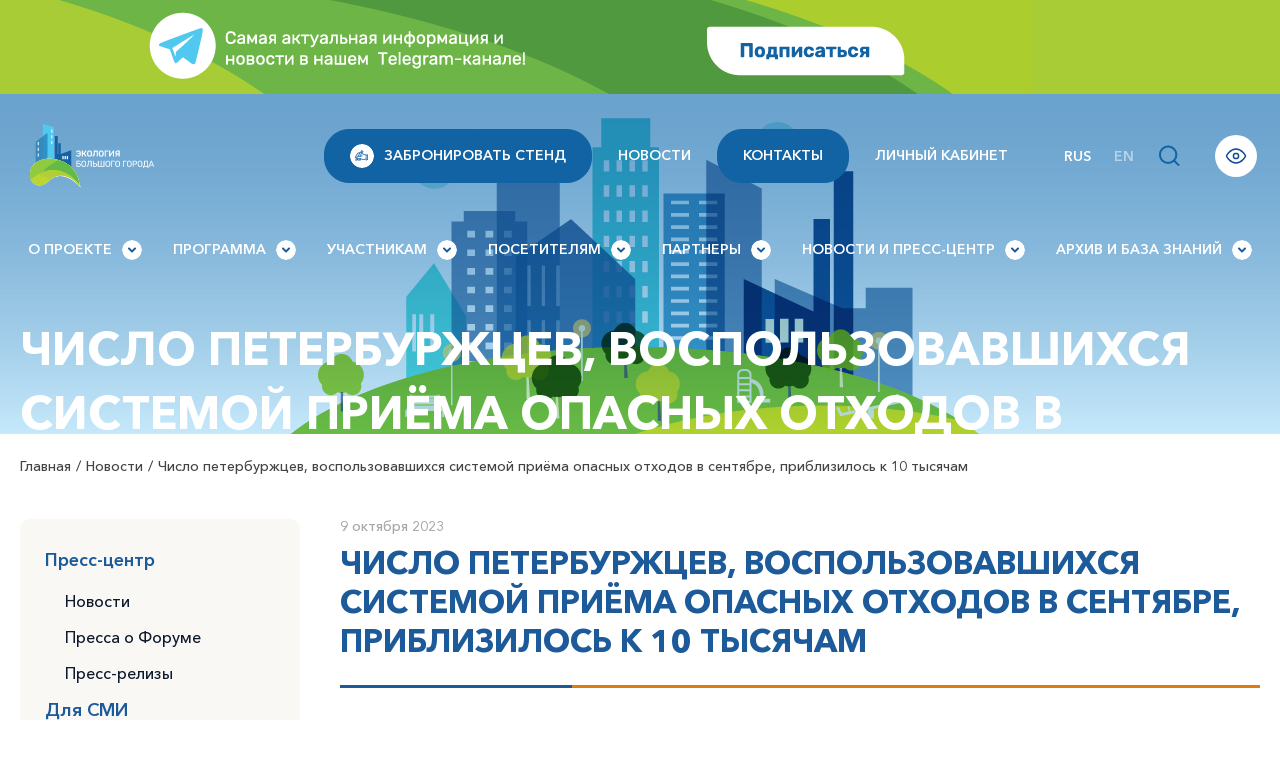

--- FILE ---
content_type: text/html; charset=UTF-8
request_url: https://ecology.expoforum.ru/ru/news/chislo-peterburzhcev-vospolzovavshihsja-sistemoj-prijoma-opasnyh-othodov-v-sentjabre-priblizilos-k-10-tysjacham/
body_size: 25812
content:
<!DOCTYPE html><html lang="ru-RU"><head><script data-no-optimize="1">var litespeed_docref=sessionStorage.getItem("litespeed_docref");litespeed_docref&&(Object.defineProperty(document,"referrer",{get:function(){return litespeed_docref}}),sessionStorage.removeItem("litespeed_docref"));</script> <meta charset="UTF-8"><link data-optimized="2" rel="stylesheet" href="https://ecology.expoforum.ru/wp-content/litespeed/css/e518ef1958c20b313e8b28197dbf4ac0.css?ver=ce73f" /><meta http-equiv="X-UA-Compatible" content="IE=edge"><meta name="viewport" content="width=device-width, initial-scale=1"><link rel="shortcut icon" href="https://ecology.expoforum.ru/favicon.ico"><link rel="apple-touch-icon" sizes="180x180" href="/https://ecology.expoforum.ru/apple-touch-icon.png"><link rel="icon" type="image/png" sizes="32x32" href="https://ecology.expoforum.ru/favicon-32x32.png"><link rel="icon" type="image/png" sizes="16x16" href="https://ecology.expoforum.ru/favicon-16x16.png"><link rel="manifest" href="/site.webmanifest"><meta name="msapplication-TileColor" content="#da532c"><meta name="theme-color" content="#ffffff"><meta name="yandex-verification" content="678d32e9af6db3be" />
<!--[if lt IE 9]> <script src="//html5shiv.googlecode.com/svn/trunk/html5.js"></script> <![endif]--><meta name='robots' content='index, follow, max-image-preview:large, max-snippet:-1, max-video-preview:-1' /><title>Новости - международный экологический форум Экология большого города, Санкт-Петербург - Экспофорум</title><meta name="description" content="Актуальные новости Форума. Все события экологического форума Экология большого города на нашем сайте: новости, даты мероприятий, полезные материалы и многое другое." /><link rel="canonical" href="https://ecology.expoforum.ru/ru/news/chislo-peterburzhcev-vospolzovavshihsja-sistemoj-prijoma-opasnyh-othodov-v-sentjabre-priblizilos-k-10-tysjacham/" /><meta name="twitter:label1" content="Примерное время для чтения" /><meta name="twitter:data1" content="1 минута" /> <script type="application/ld+json" class="yoast-schema-graph">{"@context":"https://schema.org","@graph":[{"@type":"WebPage","@id":"https://ecology.expoforum.ru/ru/news/chislo-peterburzhcev-vospolzovavshihsja-sistemoj-prijoma-opasnyh-othodov-v-sentjabre-priblizilos-k-10-tysjacham/","url":"https://ecology.expoforum.ru/ru/news/chislo-peterburzhcev-vospolzovavshihsja-sistemoj-prijoma-opasnyh-othodov-v-sentjabre-priblizilos-k-10-tysjacham/","name":"Новости - международный экологический форум Экология большого города, Санкт-Петербург - Экспофорум","isPartOf":{"@id":"https://ecology.expoforum.ru/ru/#website"},"primaryImageOfPage":{"@id":"https://ecology.expoforum.ru/ru/news/chislo-peterburzhcev-vospolzovavshihsja-sistemoj-prijoma-opasnyh-othodov-v-sentjabre-priblizilos-k-10-tysjacham/#primaryimage"},"image":{"@id":"https://ecology.expoforum.ru/ru/news/chislo-peterburzhcev-vospolzovavshihsja-sistemoj-prijoma-opasnyh-othodov-v-sentjabre-priblizilos-k-10-tysjacham/#primaryimage"},"thumbnailUrl":"https://ecology.expoforum.ru/wp-content/uploads/2023/10/komitet.jpg","datePublished":"2023-10-09T14:47:02+00:00","description":"Актуальные новости Форума. Все события экологического форума Экология большого города на нашем сайте: новости, даты мероприятий, полезные материалы и многое другое.","breadcrumb":{"@id":"https://ecology.expoforum.ru/ru/news/chislo-peterburzhcev-vospolzovavshihsja-sistemoj-prijoma-opasnyh-othodov-v-sentjabre-priblizilos-k-10-tysjacham/#breadcrumb"},"inLanguage":"ru-RU","potentialAction":[{"@type":"ReadAction","target":[["https://ecology.expoforum.ru/ru/news/chislo-peterburzhcev-vospolzovavshihsja-sistemoj-prijoma-opasnyh-othodov-v-sentjabre-priblizilos-k-10-tysjacham/"]]}]},{"@type":"ImageObject","inLanguage":"ru-RU","@id":"https://ecology.expoforum.ru/ru/news/chislo-peterburzhcev-vospolzovavshihsja-sistemoj-prijoma-opasnyh-othodov-v-sentjabre-priblizilos-k-10-tysjacham/#primaryimage","url":"https://ecology.expoforum.ru/wp-content/uploads/2023/10/komitet.jpg","contentUrl":"https://ecology.expoforum.ru/wp-content/uploads/2023/10/komitet.jpg","width":990,"height":742},{"@type":"BreadcrumbList","@id":"https://ecology.expoforum.ru/ru/news/chislo-peterburzhcev-vospolzovavshihsja-sistemoj-prijoma-opasnyh-othodov-v-sentjabre-priblizilos-k-10-tysjacham/#breadcrumb","itemListElement":[{"@type":"ListItem","position":1,"name":"Новости","item":"https://ecology.expoforum.ru/ru/news/"},{"@type":"ListItem","position":2,"name":"Число петербуржцев, воспользовавшихся системой приёма опасных отходов в сентябре, приблизилось к 10 тысячам"}]},{"@type":"WebSite","@id":"https://ecology.expoforum.ru/ru/#website","url":"https://ecology.expoforum.ru/ru/","name":"Экология большого города","description":"Международный форум","potentialAction":[{"@type":"SearchAction","target":{"@type":"EntryPoint","urlTemplate":"https://ecology.expoforum.ru/ru/?s={search_term_string}"},"query-input":{"@type":"PropertyValueSpecification","valueRequired":true,"valueName":"search_term_string"}}],"inLanguage":"ru-RU"}]}</script> <link rel="alternate" title="oEmbed (JSON)" type="application/json+oembed" href="https://ecology.expoforum.ru/ru/wp-json/oembed/1.0/embed?url=https%3A%2F%2Fecology.expoforum.ru%2Fru%2Fnews%2Fchislo-peterburzhcev-vospolzovavshihsja-sistemoj-prijoma-opasnyh-othodov-v-sentjabre-priblizilos-k-10-tysjacham%2F" /><link rel="alternate" title="oEmbed (XML)" type="text/xml+oembed" href="https://ecology.expoforum.ru/ru/wp-json/oembed/1.0/embed?url=https%3A%2F%2Fecology.expoforum.ru%2Fru%2Fnews%2Fchislo-peterburzhcev-vospolzovavshihsja-sistemoj-prijoma-opasnyh-othodov-v-sentjabre-priblizilos-k-10-tysjacham%2F&#038;format=xml" /><style id='wp-img-auto-sizes-contain-inline-css' type='text/css'>img:is([sizes=auto i],[sizes^="auto," i]){contain-intrinsic-size:3000px 1500px}
/*# sourceURL=wp-img-auto-sizes-contain-inline-css */</style><style id='wp-block-library-inline-css' type='text/css'>:root{--wp-block-synced-color:#7a00df;--wp-block-synced-color--rgb:122,0,223;--wp-bound-block-color:var(--wp-block-synced-color);--wp-editor-canvas-background:#ddd;--wp-admin-theme-color:#007cba;--wp-admin-theme-color--rgb:0,124,186;--wp-admin-theme-color-darker-10:#006ba1;--wp-admin-theme-color-darker-10--rgb:0,107,160.5;--wp-admin-theme-color-darker-20:#005a87;--wp-admin-theme-color-darker-20--rgb:0,90,135;--wp-admin-border-width-focus:2px}@media (min-resolution:192dpi){:root{--wp-admin-border-width-focus:1.5px}}.wp-element-button{cursor:pointer}:root .has-very-light-gray-background-color{background-color:#eee}:root .has-very-dark-gray-background-color{background-color:#313131}:root .has-very-light-gray-color{color:#eee}:root .has-very-dark-gray-color{color:#313131}:root .has-vivid-green-cyan-to-vivid-cyan-blue-gradient-background{background:linear-gradient(135deg,#00d084,#0693e3)}:root .has-purple-crush-gradient-background{background:linear-gradient(135deg,#34e2e4,#4721fb 50%,#ab1dfe)}:root .has-hazy-dawn-gradient-background{background:linear-gradient(135deg,#faaca8,#dad0ec)}:root .has-subdued-olive-gradient-background{background:linear-gradient(135deg,#fafae1,#67a671)}:root .has-atomic-cream-gradient-background{background:linear-gradient(135deg,#fdd79a,#004a59)}:root .has-nightshade-gradient-background{background:linear-gradient(135deg,#330968,#31cdcf)}:root .has-midnight-gradient-background{background:linear-gradient(135deg,#020381,#2874fc)}:root{--wp--preset--font-size--normal:16px;--wp--preset--font-size--huge:42px}.has-regular-font-size{font-size:1em}.has-larger-font-size{font-size:2.625em}.has-normal-font-size{font-size:var(--wp--preset--font-size--normal)}.has-huge-font-size{font-size:var(--wp--preset--font-size--huge)}.has-text-align-center{text-align:center}.has-text-align-left{text-align:left}.has-text-align-right{text-align:right}.has-fit-text{white-space:nowrap!important}#end-resizable-editor-section{display:none}.aligncenter{clear:both}.items-justified-left{justify-content:flex-start}.items-justified-center{justify-content:center}.items-justified-right{justify-content:flex-end}.items-justified-space-between{justify-content:space-between}.screen-reader-text{border:0;clip-path:inset(50%);height:1px;margin:-1px;overflow:hidden;padding:0;position:absolute;width:1px;word-wrap:normal!important}.screen-reader-text:focus{background-color:#ddd;clip-path:none;color:#444;display:block;font-size:1em;height:auto;left:5px;line-height:normal;padding:15px 23px 14px;text-decoration:none;top:5px;width:auto;z-index:100000}html :where(.has-border-color){border-style:solid}html :where([style*=border-top-color]){border-top-style:solid}html :where([style*=border-right-color]){border-right-style:solid}html :where([style*=border-bottom-color]){border-bottom-style:solid}html :where([style*=border-left-color]){border-left-style:solid}html :where([style*=border-width]){border-style:solid}html :where([style*=border-top-width]){border-top-style:solid}html :where([style*=border-right-width]){border-right-style:solid}html :where([style*=border-bottom-width]){border-bottom-style:solid}html :where([style*=border-left-width]){border-left-style:solid}html :where(img[class*=wp-image-]){height:auto;max-width:100%}:where(figure){margin:0 0 1em}html :where(.is-position-sticky){--wp-admin--admin-bar--position-offset:var(--wp-admin--admin-bar--height,0px)}@media screen and (max-width:600px){html :where(.is-position-sticky){--wp-admin--admin-bar--position-offset:0px}}

/*# sourceURL=wp-block-library-inline-css */</style><style id='global-styles-inline-css' type='text/css'>:root{--wp--preset--aspect-ratio--square: 1;--wp--preset--aspect-ratio--4-3: 4/3;--wp--preset--aspect-ratio--3-4: 3/4;--wp--preset--aspect-ratio--3-2: 3/2;--wp--preset--aspect-ratio--2-3: 2/3;--wp--preset--aspect-ratio--16-9: 16/9;--wp--preset--aspect-ratio--9-16: 9/16;--wp--preset--color--black: #000000;--wp--preset--color--cyan-bluish-gray: #abb8c3;--wp--preset--color--white: #ffffff;--wp--preset--color--pale-pink: #f78da7;--wp--preset--color--vivid-red: #cf2e2e;--wp--preset--color--luminous-vivid-orange: #ff6900;--wp--preset--color--luminous-vivid-amber: #fcb900;--wp--preset--color--light-green-cyan: #7bdcb5;--wp--preset--color--vivid-green-cyan: #00d084;--wp--preset--color--pale-cyan-blue: #8ed1fc;--wp--preset--color--vivid-cyan-blue: #0693e3;--wp--preset--color--vivid-purple: #9b51e0;--wp--preset--gradient--vivid-cyan-blue-to-vivid-purple: linear-gradient(135deg,rgb(6,147,227) 0%,rgb(155,81,224) 100%);--wp--preset--gradient--light-green-cyan-to-vivid-green-cyan: linear-gradient(135deg,rgb(122,220,180) 0%,rgb(0,208,130) 100%);--wp--preset--gradient--luminous-vivid-amber-to-luminous-vivid-orange: linear-gradient(135deg,rgb(252,185,0) 0%,rgb(255,105,0) 100%);--wp--preset--gradient--luminous-vivid-orange-to-vivid-red: linear-gradient(135deg,rgb(255,105,0) 0%,rgb(207,46,46) 100%);--wp--preset--gradient--very-light-gray-to-cyan-bluish-gray: linear-gradient(135deg,rgb(238,238,238) 0%,rgb(169,184,195) 100%);--wp--preset--gradient--cool-to-warm-spectrum: linear-gradient(135deg,rgb(74,234,220) 0%,rgb(151,120,209) 20%,rgb(207,42,186) 40%,rgb(238,44,130) 60%,rgb(251,105,98) 80%,rgb(254,248,76) 100%);--wp--preset--gradient--blush-light-purple: linear-gradient(135deg,rgb(255,206,236) 0%,rgb(152,150,240) 100%);--wp--preset--gradient--blush-bordeaux: linear-gradient(135deg,rgb(254,205,165) 0%,rgb(254,45,45) 50%,rgb(107,0,62) 100%);--wp--preset--gradient--luminous-dusk: linear-gradient(135deg,rgb(255,203,112) 0%,rgb(199,81,192) 50%,rgb(65,88,208) 100%);--wp--preset--gradient--pale-ocean: linear-gradient(135deg,rgb(255,245,203) 0%,rgb(182,227,212) 50%,rgb(51,167,181) 100%);--wp--preset--gradient--electric-grass: linear-gradient(135deg,rgb(202,248,128) 0%,rgb(113,206,126) 100%);--wp--preset--gradient--midnight: linear-gradient(135deg,rgb(2,3,129) 0%,rgb(40,116,252) 100%);--wp--preset--font-size--small: 13px;--wp--preset--font-size--medium: 20px;--wp--preset--font-size--large: 36px;--wp--preset--font-size--x-large: 42px;--wp--preset--spacing--20: 0.44rem;--wp--preset--spacing--30: 0.67rem;--wp--preset--spacing--40: 1rem;--wp--preset--spacing--50: 1.5rem;--wp--preset--spacing--60: 2.25rem;--wp--preset--spacing--70: 3.38rem;--wp--preset--spacing--80: 5.06rem;--wp--preset--shadow--natural: 6px 6px 9px rgba(0, 0, 0, 0.2);--wp--preset--shadow--deep: 12px 12px 50px rgba(0, 0, 0, 0.4);--wp--preset--shadow--sharp: 6px 6px 0px rgba(0, 0, 0, 0.2);--wp--preset--shadow--outlined: 6px 6px 0px -3px rgb(255, 255, 255), 6px 6px rgb(0, 0, 0);--wp--preset--shadow--crisp: 6px 6px 0px rgb(0, 0, 0);}:where(.is-layout-flex){gap: 0.5em;}:where(.is-layout-grid){gap: 0.5em;}body .is-layout-flex{display: flex;}.is-layout-flex{flex-wrap: wrap;align-items: center;}.is-layout-flex > :is(*, div){margin: 0;}body .is-layout-grid{display: grid;}.is-layout-grid > :is(*, div){margin: 0;}:where(.wp-block-columns.is-layout-flex){gap: 2em;}:where(.wp-block-columns.is-layout-grid){gap: 2em;}:where(.wp-block-post-template.is-layout-flex){gap: 1.25em;}:where(.wp-block-post-template.is-layout-grid){gap: 1.25em;}.has-black-color{color: var(--wp--preset--color--black) !important;}.has-cyan-bluish-gray-color{color: var(--wp--preset--color--cyan-bluish-gray) !important;}.has-white-color{color: var(--wp--preset--color--white) !important;}.has-pale-pink-color{color: var(--wp--preset--color--pale-pink) !important;}.has-vivid-red-color{color: var(--wp--preset--color--vivid-red) !important;}.has-luminous-vivid-orange-color{color: var(--wp--preset--color--luminous-vivid-orange) !important;}.has-luminous-vivid-amber-color{color: var(--wp--preset--color--luminous-vivid-amber) !important;}.has-light-green-cyan-color{color: var(--wp--preset--color--light-green-cyan) !important;}.has-vivid-green-cyan-color{color: var(--wp--preset--color--vivid-green-cyan) !important;}.has-pale-cyan-blue-color{color: var(--wp--preset--color--pale-cyan-blue) !important;}.has-vivid-cyan-blue-color{color: var(--wp--preset--color--vivid-cyan-blue) !important;}.has-vivid-purple-color{color: var(--wp--preset--color--vivid-purple) !important;}.has-black-background-color{background-color: var(--wp--preset--color--black) !important;}.has-cyan-bluish-gray-background-color{background-color: var(--wp--preset--color--cyan-bluish-gray) !important;}.has-white-background-color{background-color: var(--wp--preset--color--white) !important;}.has-pale-pink-background-color{background-color: var(--wp--preset--color--pale-pink) !important;}.has-vivid-red-background-color{background-color: var(--wp--preset--color--vivid-red) !important;}.has-luminous-vivid-orange-background-color{background-color: var(--wp--preset--color--luminous-vivid-orange) !important;}.has-luminous-vivid-amber-background-color{background-color: var(--wp--preset--color--luminous-vivid-amber) !important;}.has-light-green-cyan-background-color{background-color: var(--wp--preset--color--light-green-cyan) !important;}.has-vivid-green-cyan-background-color{background-color: var(--wp--preset--color--vivid-green-cyan) !important;}.has-pale-cyan-blue-background-color{background-color: var(--wp--preset--color--pale-cyan-blue) !important;}.has-vivid-cyan-blue-background-color{background-color: var(--wp--preset--color--vivid-cyan-blue) !important;}.has-vivid-purple-background-color{background-color: var(--wp--preset--color--vivid-purple) !important;}.has-black-border-color{border-color: var(--wp--preset--color--black) !important;}.has-cyan-bluish-gray-border-color{border-color: var(--wp--preset--color--cyan-bluish-gray) !important;}.has-white-border-color{border-color: var(--wp--preset--color--white) !important;}.has-pale-pink-border-color{border-color: var(--wp--preset--color--pale-pink) !important;}.has-vivid-red-border-color{border-color: var(--wp--preset--color--vivid-red) !important;}.has-luminous-vivid-orange-border-color{border-color: var(--wp--preset--color--luminous-vivid-orange) !important;}.has-luminous-vivid-amber-border-color{border-color: var(--wp--preset--color--luminous-vivid-amber) !important;}.has-light-green-cyan-border-color{border-color: var(--wp--preset--color--light-green-cyan) !important;}.has-vivid-green-cyan-border-color{border-color: var(--wp--preset--color--vivid-green-cyan) !important;}.has-pale-cyan-blue-border-color{border-color: var(--wp--preset--color--pale-cyan-blue) !important;}.has-vivid-cyan-blue-border-color{border-color: var(--wp--preset--color--vivid-cyan-blue) !important;}.has-vivid-purple-border-color{border-color: var(--wp--preset--color--vivid-purple) !important;}.has-vivid-cyan-blue-to-vivid-purple-gradient-background{background: var(--wp--preset--gradient--vivid-cyan-blue-to-vivid-purple) !important;}.has-light-green-cyan-to-vivid-green-cyan-gradient-background{background: var(--wp--preset--gradient--light-green-cyan-to-vivid-green-cyan) !important;}.has-luminous-vivid-amber-to-luminous-vivid-orange-gradient-background{background: var(--wp--preset--gradient--luminous-vivid-amber-to-luminous-vivid-orange) !important;}.has-luminous-vivid-orange-to-vivid-red-gradient-background{background: var(--wp--preset--gradient--luminous-vivid-orange-to-vivid-red) !important;}.has-very-light-gray-to-cyan-bluish-gray-gradient-background{background: var(--wp--preset--gradient--very-light-gray-to-cyan-bluish-gray) !important;}.has-cool-to-warm-spectrum-gradient-background{background: var(--wp--preset--gradient--cool-to-warm-spectrum) !important;}.has-blush-light-purple-gradient-background{background: var(--wp--preset--gradient--blush-light-purple) !important;}.has-blush-bordeaux-gradient-background{background: var(--wp--preset--gradient--blush-bordeaux) !important;}.has-luminous-dusk-gradient-background{background: var(--wp--preset--gradient--luminous-dusk) !important;}.has-pale-ocean-gradient-background{background: var(--wp--preset--gradient--pale-ocean) !important;}.has-electric-grass-gradient-background{background: var(--wp--preset--gradient--electric-grass) !important;}.has-midnight-gradient-background{background: var(--wp--preset--gradient--midnight) !important;}.has-small-font-size{font-size: var(--wp--preset--font-size--small) !important;}.has-medium-font-size{font-size: var(--wp--preset--font-size--medium) !important;}.has-large-font-size{font-size: var(--wp--preset--font-size--large) !important;}.has-x-large-font-size{font-size: var(--wp--preset--font-size--x-large) !important;}
/*# sourceURL=global-styles-inline-css */</style><style id='classic-theme-styles-inline-css' type='text/css'>/*! This file is auto-generated */
.wp-block-button__link{color:#fff;background-color:#32373c;border-radius:9999px;box-shadow:none;text-decoration:none;padding:calc(.667em + 2px) calc(1.333em + 2px);font-size:1.125em}.wp-block-file__button{background:#32373c;color:#fff;text-decoration:none}
/*# sourceURL=/wp-includes/css/classic-themes.min.css */</style><style id='rocket-lazyload-inline-css' type='text/css'>.rll-youtube-player{position:relative;padding-bottom:56.23%;height:0;overflow:hidden;max-width:100%;}.rll-youtube-player:focus-within{outline: 2px solid currentColor;outline-offset: 5px;}.rll-youtube-player iframe{position:absolute;top:0;left:0;width:100%;height:100%;z-index:100;background:0 0}.rll-youtube-player img{bottom:0;display:block;left:0;margin:auto;max-width:100%;width:100%;position:absolute;right:0;top:0;border:none;height:auto;-webkit-transition:.4s all;-moz-transition:.4s all;transition:.4s all}.rll-youtube-player img:hover{-webkit-filter:brightness(75%)}.rll-youtube-player .play{height:100%;width:100%;left:0;top:0;position:absolute;background:url(https://ecology.expoforum.ru/wp-content/plugins/rocket-lazy-load/assets/img/youtube.png) no-repeat center;background-color: transparent !important;cursor:pointer;border:none;}
/*# sourceURL=rocket-lazyload-inline-css */</style> <script type="litespeed/javascript" data-src="https://ecology.expoforum.ru/wp-includes/js/jquery/jquery.min.js" id="jquery-core-js"></script> <script id="ays-pb-js-extra" type="litespeed/javascript">var pbLocalizeObj={"ajax":"https://ecology.expoforum.ru/wp-admin/admin-ajax.php","seconds":"seconds","thisWillClose":"This will close in","icons":{"close_icon":"\u003Csvg class=\"ays_pb_material_close_icon\" xmlns=\"https://www.w3.org/2000/svg\" height=\"36px\" viewBox=\"0 0 24 24\" width=\"36px\" fill=\"#000000\" alt=\"Pop-up Close\"\u003E\u003Cpath d=\"M0 0h24v24H0z\" fill=\"none\"/\u003E\u003Cpath d=\"M19 6.41L17.59 5 12 10.59 6.41 5 5 6.41 10.59 12 5 17.59 6.41 19 12 13.41 17.59 19 19 17.59 13.41 12z\"/\u003E\u003C/svg\u003E","close_circle_icon":"\u003Csvg class=\"ays_pb_material_close_circle_icon\" xmlns=\"https://www.w3.org/2000/svg\" height=\"24\" viewBox=\"0 0 24 24\" width=\"36\" alt=\"Pop-up Close\"\u003E\u003Cpath d=\"M0 0h24v24H0z\" fill=\"none\"/\u003E\u003Cpath d=\"M12 2C6.47 2 2 6.47 2 12s4.47 10 10 10 10-4.47 10-10S17.53 2 12 2zm5 13.59L15.59 17 12 13.41 8.41 17 7 15.59 10.59 12 7 8.41 8.41 7 12 10.59 15.59 7 17 8.41 13.41 12 17 15.59z\"/\u003E\u003C/svg\u003E","volume_up_icon":"\u003Csvg class=\"ays_pb_fa_volume\" xmlns=\"https://www.w3.org/2000/svg\" height=\"24\" viewBox=\"0 0 24 24\" width=\"36\"\u003E\u003Cpath d=\"M0 0h24v24H0z\" fill=\"none\"/\u003E\u003Cpath d=\"M3 9v6h4l5 5V4L7 9H3zm13.5 3c0-1.77-1.02-3.29-2.5-4.03v8.05c1.48-.73 2.5-2.25 2.5-4.02zM14 3.23v2.06c2.89.86 5 3.54 5 6.71s-2.11 5.85-5 6.71v2.06c4.01-.91 7-4.49 7-8.77s-2.99-7.86-7-8.77z\"/\u003E\u003C/svg\u003E","volume_mute_icon":"\u003Csvg xmlns=\"https://www.w3.org/2000/svg\" height=\"24\" viewBox=\"0 0 24 24\" width=\"24\"\u003E\u003Cpath d=\"M0 0h24v24H0z\" fill=\"none\"/\u003E\u003Cpath d=\"M7 9v6h4l5 5V4l-5 5H7z\"/\u003E\u003C/svg\u003E"}}</script> <link rel="https://api.w.org/" href="https://ecology.expoforum.ru/ru/wp-json/" /><link rel='shortlink' href='https://ecology.expoforum.ru/ru/?p=22533' /> <script type="litespeed/javascript">!function(){var t=document.createElement("script");t.type="text/javascript",t.async=!0,t.src='https://vk.com/js/api/openapi.js?173',t.onload=function(){VK.Retargeting.Init("VK-RTRG-1936582-cCyHS"),VK.Retargeting.Hit()},document.head.appendChild(t)}()</script><noscript><img src="https://vk.com/rtrg?p=VK-RTRG-1936582-cCyHS" style="position:fixed; left:-999px;" alt=""/></noscript><meta name="generator" content="qTranslate-XT 3.15.2" /><link hreflang="x-default" href="https://ecology.expoforum.ru/ru/news/chislo-peterburzhcev-vospolzovavshihsja-sistemoj-prijoma-opasnyh-othodov-v-sentjabre-priblizilos-k-10-tysjacham/" rel="alternate" /><link hreflang="ru" href="https://ecology.expoforum.ru/ru/news/chislo-peterburzhcev-vospolzovavshihsja-sistemoj-prijoma-opasnyh-othodov-v-sentjabre-priblizilos-k-10-tysjacham/" rel="alternate" /><link hreflang="en" href="https://ecology.expoforum.ru/en/news/chislo-peterburzhcev-vospolzovavshihsja-sistemoj-prijoma-opasnyh-othodov-v-sentjabre-priblizilos-k-10-tysjacham/" rel="alternate" /><style type="text/css">/** Mega Menu CSS: disabled **/</style><noscript><style id="rocket-lazyload-nojs-css">.rll-youtube-player, [data-lazy-src]{display:none !important;}</style></noscript><link rel="preconnect" href="https://fonts.googleapis.com"><link rel="preconnect" href="https://fonts.gstatic.com" crossorigin> <script type="litespeed/javascript">!function(){var t=document.createElement("script");t.type="text/javascript",t.async=!0,t.src='https://vk.com/js/api/openapi.js?169',t.onload=function(){VK.Retargeting.Init("VK-RTRG-1674798-3tlcQ"),VK.Retargeting.Hit()},document.head.appendChild(t)}()</script><noscript><img src="https://vk.com/rtrg?p=VK-RTRG-1674798-3tlcQ" style="position:fixed; left:-999px;" alt=""/></noscript></head><body data-rsssl=1 class="wp-singular news-template-default single single-news postid-22533 wp-theme-name mega-menu-bottom ru"><div class="top-text"><div class="container"><div class="flex center">
<a href="https://t.me/ecologyEF" target="_blank">
<img data-lazyloaded="1" src="[data-uri]" width="1011" height="94" data-src="/wp-content/uploads/2024/02/1011h94-tgm.png"></a></div></div></div><style>.top-text {
  background: #a7cc35;
  padding:0 !important;
  }</style><div class="search-lg search-xs"><div class="container"><form action="https://ecology.expoforum.ru/search/" method="get" target="_blank" accept-charset="utf-8"  class="search-form form-inline">
<input type="hidden" name="searchid" value="2708985"/><input type="hidden" name="l10n" value="ru"/><input type="hidden" name="reqenc" value="utf-8"/><div class="input-wrapper"><input type="search" name="text" class="form-control" id="search-field" placeholder="Что ищем ?" name="s">
<button type="submit" class="btn"></button><div class="close-search"></div></div></form></div></div><div class="all"><div class="xxx"><header class="header"  style="background: url(https://ecology.expoforum.ru/wp-content/uploads/2022/06/hedder_small_jebg_out-1.jpg) top center no-repeat"><div class="container"><div class="head"><div class="head-level-1"><div class="logo">
<a href="https://ecology.expoforum.ru"><img data-lazyloaded="1" src="[data-uri]" data-src="https://ecology.expoforum.ru/wp-content/uploads/2022/11/ecbolgor.svg" alt=""></a></div><div class="right"><div class="right-menu hidden-md hidden-sm hidden-xs"><ul><li id="menu-item-24432" class="order menu-item menu-item-type-post_type menu-item-object-page menu-item-24432"><a href="https://ecology.expoforum.ru/ru/zabronirovat-stend/"><span class="order-icon"></span>Забронировать стенд</a></li><li id="menu-item-22145" class="menu-item menu-item-type-post_type_archive menu-item-object-news menu-item-22145"><a href="https://ecology.expoforum.ru/ru/news/">Новости</a></li><li id="menu-item-21009" class="order menu-item menu-item-type-post_type menu-item-object-page menu-item-21009"><a href="https://ecology.expoforum.ru/ru/kak-dobratsja/kontakty-organizatorov/">Контакты</a></li><li id="menu-item-23039" class="menu-item menu-item-type-custom menu-item-object-custom menu-item-23039"><a href="https://lk.expoforum.ru/register?projectUuid=3ddc0b11-7f2e-2c1e-cfe5-d601d5015d4f&#038;roleUuid=a398502a-c303-5026-b0bd-b695ebca01eb">Личный кабинет</a></li></ul></div><div class="order-xs hidden-ld hidden-lg"><a target="_blank" href="https://lk.expoforum.ru/">Регистрация<br>посетителей</a></div><div class="lang"><ul class="language-chooser language-chooser-text qtranxs_language_chooser" id="language-chooser"><li class="lang-ru active"><a href="https://ecology.expoforum.ru/ru/news/chislo-peterburzhcev-vospolzovavshihsja-sistemoj-prijoma-opasnyh-othodov-v-sentjabre-priblizilos-k-10-tysjacham/" title="Rus (ru)" class="qtranxs_text qtranxs_text_ru"><span>Rus</span></a></li><li class="lang-en"><a href="https://ecology.expoforum.ru/en/news/chislo-peterburzhcev-vospolzovavshihsja-sistemoj-prijoma-opasnyh-othodov-v-sentjabre-priblizilos-k-10-tysjacham/" title="EN (en)" class="qtranxs_text qtranxs_text_en"><span>EN</span></a></li></ul><div class="qtranxs_widget_end"></div></div><div class="search-icon hidden-xs"></div><div class="glass-icon hidden-xs bvi-open"></div><div class="toggle_mobile_btn"> <span></span><span></span><span></span></div></div></div><div class="head-level-2"><div class="top-menu"><nav><form action="https://ecology.expoforum.ru/search/" method="get" target="_blank" accept-charset="utf-8" class="search-xs hidden-ld hidden-lg">
<input type="hidden" name="searchid" value="2708985"/><input type="hidden" name="l10n" value="ru"/><input type="hidden" name="reqenc" value="utf-8"/><div class="input-wrapper">
<input type="text" name="text" class="form-control" id="search-field" placeholder="Что ищем?" name="s">
<button type="submit" class="btn"></button></div><div class="order-xs hidden-md hidden-md hidden-lg"><a href="/kontakty/kontakty-organizatorov/">Контакты</a></div></form><div class="right-menu hidden-ld hidden-lg hidden-md hidden-sm hidden-xs"><ul><li class="order menu-item menu-item-type-post_type menu-item-object-page menu-item-24432"><a href="https://ecology.expoforum.ru/ru/zabronirovat-stend/"><span class="order-icon"></span>Забронировать стенд</a></li><li class="menu-item menu-item-type-post_type_archive menu-item-object-news menu-item-22145"><a href="https://ecology.expoforum.ru/ru/news/">Новости</a></li><li class="order menu-item menu-item-type-post_type menu-item-object-page menu-item-21009"><a href="https://ecology.expoforum.ru/ru/kak-dobratsja/kontakty-organizatorov/">Контакты</a></li><li class="menu-item menu-item-type-custom menu-item-object-custom menu-item-23039"><a href="https://lk.expoforum.ru/register?projectUuid=3ddc0b11-7f2e-2c1e-cfe5-d601d5015d4f&#038;roleUuid=a398502a-c303-5026-b0bd-b695ebca01eb">Личный кабинет</a></li></ul></div><div id="mega-menu-wrap-bottom" class="mega-menu-wrap"><div class="mega-menu-toggle"><div class="mega-toggle-blocks-left"></div><div class="mega-toggle-blocks-center"></div><div class="mega-toggle-blocks-right"><div class='mega-toggle-block mega-menu-toggle-animated-block mega-toggle-block-0' id='mega-toggle-block-0'><button aria-label="Toggle Menu" class="mega-toggle-animated mega-toggle-animated-slider" type="button" aria-expanded="false">
<span class="mega-toggle-animated-box">
<span class="mega-toggle-animated-inner"></span>
</span>
</button></div></div></div><ul id="mega-menu-bottom" class="mega-menu max-mega-menu mega-menu-horizontal mega-no-js" data-event="click" data-effect="fade_up" data-effect-speed="200" data-effect-mobile="disabled" data-effect-speed-mobile="0" data-mobile-force-width="false" data-second-click="close" data-document-click="collapse" data-vertical-behaviour="standard" data-breakpoint="768" data-unbind="true" data-mobile-state="collapse_all" data-mobile-direction="vertical" data-hover-intent-timeout="300" data-hover-intent-interval="100"><li class='mega-menu-item mega-menu-item-type-custom mega-menu-item-object-custom mega-menu-item-has-children mega-menu-megamenu mega-align-bottom-left mega-menu-grid mega-menu-item-347' id='mega-menu-item-347'><a class="mega-menu-link" href="#" aria-expanded="false" tabindex="0">О проекте <span></span><span class="mega-indicator"></span></a><ul class="mega-sub-menu"><li class='mega-menu-row' id='mega-menu-347-0'><ul class="mega-sub-menu"><li class='mega-menu-column mega-menu-columns-3-of-12' id='mega-menu-347-0-0'><ul class="mega-sub-menu"><li class='mega-menu-item mega-menu-item-type-custom mega-menu-item-object-custom mega-menu-item-has-children mega-menu-item-355' id='mega-menu-item-355'><a class="mega-menu-link" href="#">О Форуме<span class="mega-indicator"></span></a><ul class="mega-sub-menu"><li class='mega-menu-item mega-menu-item-type-post_type mega-menu-item-object-page mega-menu-item-19208' id='mega-menu-item-19208'><a class="mega-menu-link" href="https://ecology.expoforum.ru/ru/ob-jekologii-bolshogo-goroda/">Об «Экологии большого города»</a></li><li class='mega-menu-item mega-menu-item-type-post_type mega-menu-item-object-page mega-menu-item-22181' id='mega-menu-item-22181'><a class="mega-menu-link" href="https://ecology.expoforum.ru/ru/brelok-poleznostej/">Брелок полезностей</a></li><li class='mega-menu-item mega-menu-item-type-post_type mega-menu-item-object-page mega-menu-item-22182' id='mega-menu-item-22182'><a class="mega-menu-link" href="https://ecology.expoforum.ru/ru/ob-organizatore/">Об организаторе</a></li><li class='mega-menu-item mega-menu-item-type-post_type mega-menu-item-object-page mega-menu-item-18276' id='mega-menu-item-18276'><a class="mega-menu-link" href="https://ecology.expoforum.ru/ru/istorija-proekta/">История проекта</a></li></ul></li></ul></li><li class='mega-menu-column mega-menu-columns-3-of-12' id='mega-menu-347-0-1'><ul class="mega-sub-menu"><li class='mega-menu-item mega-menu-item-type-custom mega-menu-item-object-custom mega-menu-item-has-children mega-menu-item-19287' id='mega-menu-item-19287'><a class="mega-menu-link" href="#">Отзывы<span class="mega-indicator"></span></a><ul class="mega-sub-menu"><li class='mega-menu-item mega-menu-item-type-post_type mega-menu-item-object-page mega-menu-item-19288' id='mega-menu-item-19288'><a class="mega-menu-link" href="https://ecology.expoforum.ru/ru/otzyvy-uchastnikov-i-gostej/">Отзывы участников и гостей</a></li><li class='mega-menu-item mega-menu-item-type-custom mega-menu-item-object-custom mega-menu-item-19291' id='mega-menu-item-19291'><a class="mega-menu-link" href="/ru/otzyvy-uchastnikov-i-gostej/#form">Оставить отзыв</a></li><li class='mega-menu-item mega-menu-item-type-custom mega-menu-item-object-custom mega-menu-item-20458' id='mega-menu-item-20458'><a class="mega-menu-link" href="/ru/privetstvennoe-pismo/">Приветственные письма</a></li></ul></li></ul></li><li class='mega-menu-column mega-menu-columns-3-of-12' id='mega-menu-347-0-2'><ul class="mega-sub-menu"><li class='mega-menu-item mega-menu-item-type-custom mega-menu-item-object-custom mega-menu-item-has-children mega-menu-item-8465' id='mega-menu-item-8465'><a class="mega-menu-link" href="#">Место проведения<span class="mega-indicator"></span></a><ul class="mega-sub-menu"><li class='mega-menu-item mega-menu-item-type-post_type mega-menu-item-object-page mega-menu-item-8433' id='mega-menu-item-8433'><a class="mega-menu-link" href="https://ecology.expoforum.ru/ru/kak-dobratsja/">Как добраться</a></li><li class='mega-menu-item mega-menu-item-type-post_type mega-menu-item-object-page mega-menu-item-20460' id='mega-menu-item-20460'><a class="mega-menu-link" href="https://ecology.expoforum.ru/ru/o-kvc-jekspoforum/">О КВЦ «Экспофорум»</a></li><li class='mega-menu-item mega-menu-item-type-post_type mega-menu-item-object-page mega-menu-item-19284' id='mega-menu-item-19284'><a class="mega-menu-link" href="https://ecology.expoforum.ru/ru/karta-kompleksa/">Карта комплекса</a></li></ul></li></ul></li><li class='mega-menu-column mega-menu-columns-3-of-12' id='mega-menu-347-0-3'><ul class="mega-sub-menu"><li class='mega-menu-item mega-menu-item-type-custom mega-menu-item-object-custom mega-menu-item-has-children mega-menu-item-490' id='mega-menu-item-490'><a class="mega-menu-link" href="#">О Санкт-Петербурге<span class="mega-indicator"></span></a><ul class="mega-sub-menu"><li class='mega-menu-item mega-menu-item-type-post_type mega-menu-item-object-page mega-menu-item-8441' id='mega-menu-item-8441'><a class="mega-menu-link" href="https://ecology.expoforum.ru/ru/o-gorode/">О городе</a></li><li class='mega-menu-item mega-menu-item-type-post_type mega-menu-item-object-page mega-menu-item-8442' id='mega-menu-item-8442'><a class="mega-menu-link" href="https://ecology.expoforum.ru/ru/interesnye-fakty/">Интересные факты</a></li><li class='mega-menu-item mega-menu-item-type-post_type mega-menu-item-object-page mega-menu-item-8443' id='mega-menu-item-8443'><a class="mega-menu-link" href="https://ecology.expoforum.ru/ru/istoricheskaja-spravka/">Историческая справка</a></li></ul></li></ul></li></ul></li></ul></li><li class='mega-menu-item mega-menu-item-type-custom mega-menu-item-object-custom mega-menu-item-has-children mega-menu-megamenu mega-align-bottom-left mega-menu-grid mega-menu-item-497' id='mega-menu-item-497'><a class="mega-menu-link" href="#" aria-expanded="false" tabindex="0">Программа <span></span><span class="mega-indicator"></span></a><ul class="mega-sub-menu"><li class='mega-menu-row' id='mega-menu-497-0'><ul class="mega-sub-menu"><li class='mega-menu-column mega-menu-columns-3-of-12' id='mega-menu-497-0-0'><ul class="mega-sub-menu"><li class='mega-menu-item mega-menu-item-type-custom mega-menu-item-object-custom mega-menu-item-has-children mega-menu-item-19367' id='mega-menu-item-19367'><a class="mega-menu-link" href="#">Программа<span class="mega-indicator"></span></a><ul class="mega-sub-menu"><li class='mega-menu-item mega-menu-item-type-post_type mega-menu-item-object-page mega-menu-item-19368' id='mega-menu-item-19368'><a class="mega-menu-link" href="https://ecology.expoforum.ru/ru/arhitektura-foruma/">Архитектура Форума</a></li><li class='mega-menu-item mega-menu-item-type-custom mega-menu-item-object-custom mega-menu-item-25515' id='mega-menu-item-25515'><a class="mega-menu-link" href="/ru/prog2026/">Расписание программы</a></li><li class='mega-menu-item mega-menu-item-type-post_type mega-menu-item-object-page mega-menu-item-22341' id='mega-menu-item-22341'><a class="mega-menu-link" href="https://ecology.expoforum.ru/ru/molodezhnaja-programma/">Молодежная программа</a></li><li class='mega-menu-item mega-menu-item-type-post_type mega-menu-item-object-page mega-menu-item-20227' id='mega-menu-item-20227'><a class="mega-menu-link" href="https://ecology.expoforum.ru/ru/specproekt-gorodskaja-sreda/">Спецпроект «Городская среда»</a></li><li class='mega-menu-item mega-menu-item-type-post_type mega-menu-item-object-page mega-menu-item-20352' id='mega-menu-item-20352'><a class="mega-menu-link" href="https://ecology.expoforum.ru/ru/specjekspozicija-oopt-2/">Спецэкспозиция ООПТ</a></li><li class='mega-menu-item mega-menu-item-type-custom mega-menu-item-object-custom mega-menu-item-26367' id='mega-menu-item-26367'><a target="_blank" class="mega-menu-link" href="https://ecology.expoforum.ru/wp-content/uploads/2025/03/ecology_catalogue_148x210_web_v10_11_03_2025_fin.pdf">Каталог выставки</a></li></ul></li><li class='mega-menu-item mega-menu-item-type-custom mega-menu-item-object-custom mega-menu-item-has-children mega-menu-item-25506' id='mega-menu-item-25506'><a class="mega-menu-link" href="#">Официальная программа<span class="mega-indicator"></span></a><ul class="mega-sub-menu"><li class='mega-menu-item mega-menu-item-type-post_type mega-menu-item-object-page mega-menu-item-23939' id='mega-menu-item-23939'><a class="mega-menu-link" href="https://ecology.expoforum.ru/ru/otkrytie/">Открытие</a></li><li class='mega-menu-item mega-menu-item-type-post_type mega-menu-item-object-page mega-menu-item-23937' id='mega-menu-item-23937'><a class="mega-menu-link" href="https://ecology.expoforum.ru/ru/obhod-vystavki/">Обход выставки</a></li><li class='mega-menu-item mega-menu-item-type-post_type mega-menu-item-object-page mega-menu-item-24658' id='mega-menu-item-24658'><a class="mega-menu-link" href="https://ecology.expoforum.ru/ru/ceremonija-nagrazhdenija/">Церемония награждения</a></li><li class='mega-menu-item mega-menu-item-type-post_type mega-menu-item-object-page mega-menu-item-23936' id='mega-menu-item-23936'><a class="mega-menu-link" href="https://ecology.expoforum.ru/ru/podpisanija-soglashenij/">Подписания соглашений</a></li></ul></li></ul></li><li class='mega-menu-column mega-menu-columns-3-of-12' id='mega-menu-497-0-1'><ul class="mega-sub-menu"><li class='mega-menu-item mega-menu-item-type-custom mega-menu-item-object-custom mega-menu-item-has-children mega-menu-item-515' id='mega-menu-item-515'><a class="mega-menu-link" href="#">Конгрессная программа<span class="mega-indicator"></span></a><ul class="mega-sub-menu"><li class='mega-menu-item mega-menu-item-type-custom mega-menu-item-object-custom mega-menu-item-25517' id='mega-menu-item-25517'><a class="mega-menu-link" href="/ru/prog2026/">Расписание конгрессной программы</a></li><li class='mega-menu-item mega-menu-item-type-post_type mega-menu-item-object-page mega-menu-item-19369' id='mega-menu-item-19369'><a class="mega-menu-link" href="https://ecology.expoforum.ru/ru/arhitektura-kongressnoj-programmy/">Архитектура конгрессной программы</a></li><li class='mega-menu-item mega-menu-item-type-post_type mega-menu-item-object-page mega-menu-item-25338' id='mega-menu-item-25338'><a class="mega-menu-link" href="https://ecology.expoforum.ru/ru/plenarnoe-zasedanie/">Пленарное заседание</a></li></ul></li><li class='mega-menu-item mega-menu-item-type-custom mega-menu-item-object-custom mega-menu-item-has-children mega-menu-item-20119' id='mega-menu-item-20119'><a class="mega-menu-link" href="#">Деловая программа<span class="mega-indicator"></span></a><ul class="mega-sub-menu"><li class='mega-menu-item mega-menu-item-type-post_type mega-menu-item-object-page mega-menu-item-24042' id='mega-menu-item-24042'><a class="mega-menu-link" href="https://ecology.expoforum.ru/ru/kulturno-razvlekatelnaja-programma/ekskursii-na-ekologicheskiye-predpriyatiya/">Экскурсии на экологические предприятия</a></li><li class='mega-menu-item mega-menu-item-type-post_type mega-menu-item-object-page mega-menu-item-21167' id='mega-menu-item-21167'><a class="mega-menu-link" href="https://ecology.expoforum.ru/ru/birzha-delovyh-kontaktov/">Центр деловых контактов</a></li></ul></li></ul></li><li class='mega-menu-column mega-menu-columns-3-of-12' id='mega-menu-497-0-2'><ul class="mega-sub-menu"><li class='mega-menu-item mega-menu-item-type-custom mega-menu-item-object-custom mega-menu-item-has-children mega-menu-item-505' id='mega-menu-item-505'><a class="mega-menu-link" href="#">Выставочная программа<span class="mega-indicator"></span></a><ul class="mega-sub-menu"><li class='mega-menu-item mega-menu-item-type-post_type mega-menu-item-object-page mega-menu-item-24919' id='mega-menu-item-24919'><a class="mega-menu-link" href="https://ecology.expoforum.ru/ru/arhitektura-vystavochnoj-programmy/">Архитектура выставочной программы</a></li><li class='mega-menu-item mega-menu-item-type-post_type mega-menu-item-object-page mega-menu-item-21168' id='mega-menu-item-21168'><a class="mega-menu-link" href="https://ecology.expoforum.ru/ru/vystavochnaja-programma/">Выставочная программа</a></li><li class='mega-menu-item mega-menu-item-type-post_type mega-menu-item-object-page mega-menu-item-23932' id='mega-menu-item-23932'><a class="mega-menu-link" href="https://ecology.expoforum.ru/ru/plan-vystavochnoj-jekspozicii/">План выставочной экспозиции</a></li><li class='mega-menu-item mega-menu-item-type-custom mega-menu-item-object-custom mega-menu-item-507' id='mega-menu-item-507'><a class="mega-menu-link" href="/ru/participants/">Экспоненты</a></li></ul></li></ul></li><li class='mega-menu-column mega-menu-columns-3-of-12' id='mega-menu-497-0-3'><ul class="mega-sub-menu"><li class='mega-menu-item mega-menu-item-type-post_type mega-menu-item-object-page mega-menu-item-has-children mega-menu-item-25509' id='mega-menu-item-25509'><a class="mega-menu-link" href="https://ecology.expoforum.ru/ru/kulturno-razvlekatelnaja-programma/">Культурно-развлекательная и туристическая программа<span class="mega-indicator"></span></a><ul class="mega-sub-menu"><li class='mega-menu-item mega-menu-item-type-post_type mega-menu-item-object-page mega-menu-item-24773' id='mega-menu-item-24773'><a class="mega-menu-link" href="https://ecology.expoforum.ru/ru/kulturno-razvlekatelnaja-programma/">Архитектура программы</a></li></ul></li></ul></li></ul></li></ul></li><li class='mega-menu-item mega-menu-item-type-custom mega-menu-item-object-custom mega-menu-item-has-children mega-menu-megamenu mega-align-bottom-left mega-menu-grid mega-menu-item-530' id='mega-menu-item-530'><a class="mega-menu-link" href="#" aria-expanded="false" tabindex="0">Участникам<span></span><span class="mega-indicator"></span></a><ul class="mega-sub-menu"><li class='mega-menu-row' id='mega-menu-530-0'><ul class="mega-sub-menu"><li class='mega-menu-column mega-menu-columns-3-of-12' id='mega-menu-530-0-0'><ul class="mega-sub-menu"><li class='mega-menu-item mega-menu-item-type-custom mega-menu-item-object-custom mega-menu-item-has-children mega-menu-item-19363' id='mega-menu-item-19363'><a class="mega-menu-link" href="#">Общая информация<span class="mega-indicator"></span></a><ul class="mega-sub-menu"><li class='mega-menu-item mega-menu-item-type-post_type mega-menu-item-object-page mega-menu-item-25154' id='mega-menu-item-25154'><a class="mega-menu-link" href="https://ecology.expoforum.ru/ru/poleznaja-informacija-dlja-uchastnikov/">Полезная информация для участников</a></li><li class='mega-hidden mega-menu-item mega-menu-item-type-post_type mega-menu-item-object-page mega-menu-item-19411 hidden' id='mega-menu-item-19411'><a class="mega-menu-link" href="https://ecology.expoforum.ru/ru/patent-po-vystavochnomu-prioritetu-demonstracii/">Патент по выставочному приоритету демонстрации</a></li><li class='mega-menu-item mega-menu-item-type-post_type mega-menu-item-object-page mega-menu-item-24779' id='mega-menu-item-24779'><a class="mega-menu-link" href="https://ecology.expoforum.ru/ru/preimushhestva-uchastija/">Преимущества участия</a></li><li class='mega-menu-item mega-menu-item-type-post_type mega-menu-item-object-page mega-menu-item-27477' id='mega-menu-item-27477'><a class="mega-menu-link" href="https://ecology.expoforum.ru/ru/dokumenty-dlja-uchastnikov/">Документы для участников</a></li><li class='mega-menu-item mega-menu-item-type-post_type mega-menu-item-object-page mega-menu-item-19370' id='mega-menu-item-19370'><a class="mega-menu-link" href="https://ecology.expoforum.ru/ru/kak-dobratsja/">Как добраться</a></li><li class='mega-menu-item mega-menu-item-type-post_type mega-menu-item-object-page mega-menu-item-19364' id='mega-menu-item-19364'><a class="mega-menu-link" href="https://ecology.expoforum.ru/ru/varianty-uchastija/">Варианты участия</a></li><li class='mega-menu-item mega-menu-item-type-custom mega-menu-item-object-custom mega-menu-item-26366' id='mega-menu-item-26366'><a target="_blank" class="mega-menu-link" href="https://ecology.expoforum.ru/wp-content/uploads/2025/03/ecology_catalogue_148x210_web_v10_11_03_2025_fin.pdf">Каталог выставки</a></li></ul></li></ul></li><li class='mega-menu-column mega-menu-columns-3-of-12' id='mega-menu-530-0-1'><ul class="mega-sub-menu"><li class='mega-menu-item mega-menu-item-type-custom mega-menu-item-object-custom mega-menu-item-has-children mega-menu-item-558' id='mega-menu-item-558'><a class="mega-menu-link" href="#">Деловые возможности<span class="mega-indicator"></span></a><ul class="mega-sub-menu"><li class='mega-menu-item mega-menu-item-type-post_type mega-menu-item-object-page mega-menu-item-23125' id='mega-menu-item-23125'><a class="mega-menu-link" href="https://ecology.expoforum.ru/ru/stat-delegatom/">Стать делегатом</a></li><li class='mega-menu-item mega-menu-item-type-post_type mega-menu-item-object-page mega-menu-item-21141' id='mega-menu-item-21141'><a class="mega-menu-link" href="https://ecology.expoforum.ru/ru/birzha-delovyh-kontaktov/">Центр деловых контактов</a></li><li class='mega-menu-item mega-menu-item-type-post_type mega-menu-item-object-page mega-menu-item-20979' id='mega-menu-item-20979'><a class="mega-menu-link" href="https://ecology.expoforum.ru/ru/vystuplenie-s-dokladom/">Выступление с докладом</a></li><li class='mega-menu-item mega-menu-item-type-post_type mega-menu-item-object-page mega-menu-item-24781' id='mega-menu-item-24781'><a class="mega-menu-link" href="https://ecology.expoforum.ru/ru/organizacija-sobstvennogo-meroprijatija/">Организация собственного мероприятия</a></li></ul></li></ul></li><li class='mega-menu-column mega-menu-columns-3-of-12' id='mega-menu-530-0-2'><ul class="mega-sub-menu"><li class='mega-menu-item mega-menu-item-type-custom mega-menu-item-object-custom mega-menu-item-has-children mega-menu-item-545' id='mega-menu-item-545'><a class="mega-menu-link" href="#">Выставочные возможности<span class="mega-indicator"></span></a><ul class="mega-sub-menu"><li class='mega-menu-item mega-menu-item-type-post_type mega-menu-item-object-page mega-menu-item-21174' id='mega-menu-item-21174'><a class="mega-menu-link" href="https://ecology.expoforum.ru/ru/zabronirovat-stend/">Забронировать стенд</a></li><li class='mega-hidden mega-menu-item mega-menu-item-type-post_type mega-menu-item-object-page mega-menu-item-23767 hidden' id='mega-menu-item-23767'><a class="mega-menu-link" href="https://ecology.expoforum.ru/ru/plan-vystavochnoj-jekspozicii/">План выставочной экспозиции</a></li><li class='mega-menu-item mega-menu-item-type-post_type mega-menu-item-object-page mega-menu-item-22507' id='mega-menu-item-22507'><a class="mega-menu-link" href="https://ecology.expoforum.ru/ru/jekskljuzivnaja-zastrojka-stendov/">Эксклюзивная застройка стендов</a></li><li class='mega-menu-item mega-menu-item-type-post_type mega-menu-item-object-page mega-menu-item-25162' id='mega-menu-item-25162'><a class="mega-menu-link" href="https://ecology.expoforum.ru/ru/servisy-gruppy-kompanij-jekspoforum/">Сервисы группы компаний Экспофорум</a></li></ul></li></ul></li><li class='mega-menu-column mega-menu-columns-3-of-12' id='mega-menu-530-0-3'><ul class="mega-sub-menu"><li class='mega-menu-item mega-menu-item-type-custom mega-menu-item-object-custom mega-menu-item-has-children mega-menu-item-20445' id='mega-menu-item-20445'><a class="mega-menu-link" href="#">Рекламные возможности<span class="mega-indicator"></span></a><ul class="mega-sub-menu"><li class='mega-menu-item mega-menu-item-type-post_type mega-menu-item-object-page mega-menu-item-20644' id='mega-menu-item-20644'><a class="mega-menu-link" href="https://ecology.expoforum.ru/ru/reklama-vnutri-kvc/">Реклама внутри КВЦ</a></li><li class='mega-menu-item mega-menu-item-type-post_type mega-menu-item-object-page mega-menu-item-20643' id='mega-menu-item-20643'><a class="mega-menu-link" href="https://ecology.expoforum.ru/ru/naruzhnaja-reklama-na-kvc/">Наружная реклама на КВЦ</a></li></ul></li><li class='mega-menu-item mega-menu-item-type-custom mega-menu-item-object-custom mega-menu-item-has-children mega-menu-item-19365' id='mega-menu-item-19365'><a class="mega-menu-link" href="#">Услуги для участников<span class="mega-indicator"></span></a><ul class="mega-sub-menu"><li class='mega-menu-item mega-menu-item-type-post_type mega-menu-item-object-page mega-menu-item-22511' id='mega-menu-item-22511'><a class="mega-menu-link" href="https://ecology.expoforum.ru/ru/kulturno-razvlekatelnaja-programma/transportnoe-obsluzhivanie/">Транспортное обслуживание</a></li><li class='mega-menu-item mega-menu-item-type-post_type mega-menu-item-object-page mega-menu-item-25406' id='mega-menu-item-25406'><a class="mega-menu-link" href="https://ecology.expoforum.ru/ru/kulturno-razvlekatelnaja-programma/bronirovanie-gostinic/">Бронирование гостиниц</a></li><li class='mega-hidden mega-menu-item mega-menu-item-type-post_type mega-menu-item-object-page mega-menu-item-20370 hidden' id='mega-menu-item-20370'><a class="mega-menu-link" href="https://ecology.expoforum.ru/ru/promopersonal/">Промоперсонал</a></li><li class='mega-hidden mega-menu-item mega-menu-item-type-post_type mega-menu-item-object-page mega-menu-item-20371 hidden' id='mega-menu-item-20371'><a class="mega-menu-link" href="https://ecology.expoforum.ru/ru/arenda-peregovornyh-komnat/">Аренда переговорных комнат</a></li><li class='mega-menu-item mega-menu-item-type-post_type mega-menu-item-object-page mega-menu-item-22513' id='mega-menu-item-22513'><a class="mega-menu-link" href="https://ecology.expoforum.ru/ru/kejteringovoe-obsluzhivanie/">Кейтеринговое обслуживание</a></li></ul></li></ul></li></ul></li></ul></li><li class='mega-menu-item mega-menu-item-type-custom mega-menu-item-object-custom mega-menu-item-has-children mega-menu-megamenu mega-align-bottom-left mega-menu-grid mega-menu-item-579' id='mega-menu-item-579'><a class="mega-menu-link" href="#" aria-expanded="false" tabindex="0">Посетителям <span></span><span class="mega-indicator"></span></a><ul class="mega-sub-menu"><li class='mega-menu-row' id='mega-menu-579-0'><ul class="mega-sub-menu"><li class='mega-menu-column mega-menu-columns-3-of-12' id='mega-menu-579-0-0'><ul class="mega-sub-menu"><li class='mega-menu-item mega-menu-item-type-custom mega-menu-item-object-custom mega-menu-item-has-children mega-menu-item-9650' id='mega-menu-item-9650'><a class="mega-menu-link" href="#">Посетителям<span class="mega-indicator"></span></a><ul class="mega-sub-menu"><li class='mega-menu-item mega-menu-item-type-post_type mega-menu-item-object-page mega-menu-item-19420' id='mega-menu-item-19420'><a class="mega-menu-link" href="https://ecology.expoforum.ru/ru/registracija-posetitelej/">Регистрация посетителей</a></li><li class='mega-menu-item mega-menu-item-type-post_type mega-menu-item-object-page mega-menu-item-19421' id='mega-menu-item-19421'><a class="mega-menu-link" href="https://ecology.expoforum.ru/ru/kak-dobratsja/">Как добраться</a></li><li class='mega-hidden mega-menu-item mega-menu-item-type-post_type mega-menu-item-object-page mega-menu-item-24032 hidden' id='mega-menu-item-24032'><a class="mega-menu-link" href="https://ecology.expoforum.ru/ru/putevoditel/">Путеводитель</a></li><li class='mega-menu-item mega-menu-item-type-post_type mega-menu-item-object-page mega-menu-item-19423' id='mega-menu-item-19423'><a class="mega-menu-link" href="https://ecology.expoforum.ru/ru/pomoshh-v-peredvizhenii-po-ploshhadke-foruma/">Помощь в передвижении по площадке форума</a></li><li class='mega-menu-item mega-menu-item-type-post_type mega-menu-item-object-page mega-menu-item-23555' id='mega-menu-item-23555'><a class="mega-menu-link" href="https://ecology.expoforum.ru/ru/poleznaja-informacija-dlya-posetiteley/">Полезная информация для посетителей</a></li></ul></li><li class='mega-menu-item mega-menu-item-type-post_type mega-menu-item-object-page mega-menu-item-24690' id='mega-menu-item-24690'><a class="mega-menu-link" href="https://ecology.expoforum.ru/ru/preimushhestva-poseshhenija/">Преимущества посещения</a></li></ul></li></ul></li></ul></li><li class='mega-menu-item mega-menu-item-type-custom mega-menu-item-object-custom mega-menu-item-has-children mega-menu-megamenu mega-align-bottom-left mega-menu-grid mega-menu-item-589' id='mega-menu-item-589'><a class="mega-menu-link" href="#" aria-expanded="false" tabindex="0">Партнеры<span></span><span class="mega-indicator"></span></a><ul class="mega-sub-menu"><li class='mega-menu-row' id='mega-menu-589-0'><ul class="mega-sub-menu"><li class='mega-menu-column mega-menu-columns-3-of-12' id='mega-menu-589-0-0'><ul class="mega-sub-menu"><li class='mega-menu-item mega-menu-item-type-custom mega-menu-item-object-custom mega-menu-item-has-children mega-menu-item-9651' id='mega-menu-item-9651'><a class="mega-menu-link" href="#">Партнеры<span class="mega-indicator"></span></a><ul class="mega-sub-menu"><li class='mega-menu-item mega-menu-item-type-post_type mega-menu-item-object-page mega-menu-item-27527' id='mega-menu-item-27527'><a class="mega-menu-link" href="https://ecology.expoforum.ru/ru/vse-partnery/">Все партнеры</a></li><li class='mega-menu-item mega-menu-item-type-post_type mega-menu-item-object-page mega-menu-item-22912' id='mega-menu-item-22912'><a class="mega-menu-link" href="https://ecology.expoforum.ru/ru/poddergka/">Поддержка</a></li><li class='mega-menu-item mega-menu-item-type-post_type mega-menu-item-object-page mega-menu-item-27547' id='mega-menu-item-27547'><a class="mega-menu-link" href="https://ecology.expoforum.ru/ru/soorganizatory/">Соорганизатор</a></li><li class='mega-menu-item mega-menu-item-type-post_type mega-menu-item-object-page mega-menu-item-22268' id='mega-menu-item-22268'><a class="mega-menu-link" href="https://ecology.expoforum.ru/ru/informacionnye-partnery/">Информационные партнеры</a></li></ul></li></ul></li><li class='mega-menu-column mega-menu-columns-3-of-12' id='mega-menu-589-0-1'><ul class="mega-sub-menu"><li class='mega-menu-item mega-menu-item-type-custom mega-menu-item-object-custom mega-menu-item-has-children mega-menu-item-593' id='mega-menu-item-593'><a class="mega-menu-link" href="#">Информация для партнеров<span class="mega-indicator"></span></a><ul class="mega-sub-menu"><li class='mega-menu-item mega-menu-item-type-post_type mega-menu-item-object-page mega-menu-item-20446' id='mega-menu-item-20446'><a class="mega-menu-link" href="https://ecology.expoforum.ru/ru/reklamnye-vozmozhnosti/">Рекламные возможности</a></li><li class='mega-menu-item mega-menu-item-type-post_type mega-menu-item-object-page mega-menu-item-19162' id='mega-menu-item-19162'><a class="mega-menu-link" href="https://ecology.expoforum.ru/ru/stat-partnerom/">Стать партнером</a></li><li class='mega-menu-item mega-menu-item-type-post_type mega-menu-item-object-page mega-menu-item-19988' id='mega-menu-item-19988'><a class="mega-menu-link" href="https://ecology.expoforum.ru/ru/zabronirovat-stend/">Выставочные возможности</a></li></ul></li></ul></li></ul></li></ul></li><li class='mega-menu-item mega-menu-item-type-custom mega-menu-item-object-custom mega-menu-item-has-children mega-menu-megamenu mega-align-bottom-left mega-menu-grid mega-menu-item-601' id='mega-menu-item-601'><a class="mega-menu-link" href="#" aria-expanded="false" tabindex="0">Новости и Пресс-центр <span></span><span class="mega-indicator"></span></a><ul class="mega-sub-menu"><li class='mega-menu-row' id='mega-menu-601-0'><ul class="mega-sub-menu"><li class='mega-menu-column mega-menu-columns-3-of-12' id='mega-menu-601-0-0'><ul class="mega-sub-menu"><li class='mega-menu-item mega-menu-item-type-custom mega-menu-item-object-custom mega-menu-item-has-children mega-menu-item-19375' id='mega-menu-item-19375'><a class="mega-menu-link" href="#">Пресс-центр<span class="mega-indicator"></span></a><ul class="mega-sub-menu"><li class='mega-menu-item mega-menu-item-type-taxonomy mega-menu-item-object-category mega-menu-item-19963' id='mega-menu-item-19963'><a class="mega-menu-link" href="https://ecology.expoforum.ru/ru/pressa-o-forume/">Пресса о Форуме</a></li><li class='mega-menu-item mega-menu-item-type-post_type mega-menu-item-object-page mega-menu-item-23192' id='mega-menu-item-23192'><a class="mega-menu-link" href="https://ecology.expoforum.ru/ru/press-relizy/">Пресс-релизы</a></li><li class='mega-menu-item mega-menu-item-type-post_type_archive mega-menu-item-object-news mega-menu-item-22148' id='mega-menu-item-22148'><a class="mega-menu-link" href="https://ecology.expoforum.ru/ru/news/">Новости</a></li></ul></li></ul></li><li class='mega-menu-column mega-menu-columns-3-of-12' id='mega-menu-601-0-1'><ul class="mega-sub-menu"><li class='mega-menu-item mega-menu-item-type-custom mega-menu-item-object-custom mega-menu-item-has-children mega-menu-item-20618' id='mega-menu-item-20618'><a class="mega-menu-link" href="#">Для СМИ<span class="mega-indicator"></span></a><ul class="mega-sub-menu"><li class='mega-menu-item mega-menu-item-type-post_type mega-menu-item-object-page mega-menu-item-19972' id='mega-menu-item-19972'><a class="mega-menu-link" href="https://ecology.expoforum.ru/ru/registracija-smi/">Регистрация СМИ</a></li></ul></li></ul></li></ul></li></ul></li><li class='mega-hidden mega-menu-item mega-menu-item-type-custom mega-menu-item-object-custom mega-align-bottom-left mega-menu-flyout mega-menu-item-21642 hidden' id='mega-menu-item-21642'><a class="mega-menu-link" href="https://ecology.expoforum.ru/ru/programm/?filter%5Bprogramm-online_yes%5D=1" tabindex="0">ONLINE</a></li><li class='mega-menu-item mega-menu-item-type-custom mega-menu-item-object-custom mega-menu-item-has-children mega-menu-megamenu mega-align-bottom-left mega-menu-grid mega-menu-item-17885' id='mega-menu-item-17885'><a class="mega-menu-link" href="#" aria-expanded="false" tabindex="0">Архив и База знаний<span></span><span class="mega-indicator"></span></a><ul class="mega-sub-menu"><li class='mega-menu-row' id='mega-menu-17885-0'><ul class="mega-sub-menu"><li class='mega-menu-column mega-menu-columns-3-of-12' id='mega-menu-17885-0-0'><ul class="mega-sub-menu"><li class='mega-menu-item mega-menu-item-type-custom mega-menu-item-object-custom mega-menu-item-has-children mega-menu-item-18374' id='mega-menu-item-18374'><a class="mega-menu-link" href="#">Архив и База знаний<span class="mega-indicator"></span></a><ul class="mega-sub-menu"><li class='mega-menu-item mega-menu-item-type-custom mega-menu-item-object-custom mega-menu-item-18389' id='mega-menu-item-18389'><a class="mega-menu-link" href="/ru/gallery/">Медиагалерея</a></li><li class='mega-hidden mega-menu-item mega-menu-item-type-post_type mega-menu-item-object-page mega-menu-item-20561 hidden' id='mega-menu-item-20561'><a class="mega-menu-link" href="https://ecology.expoforum.ru/ru/otkrytaja-studija/">Открытая студия</a></li><li class='mega-menu-item mega-menu-item-type-custom mega-menu-item-object-custom mega-menu-item-18415' id='mega-menu-item-18415'><a class="mega-menu-link" href="/ru/faq/">Вопросы и ответы</a></li><li class='mega-menu-item mega-menu-item-type-post_type mega-menu-item-object-page mega-menu-item-20483' id='mega-menu-item-20483'><a class="mega-menu-link" href="https://ecology.expoforum.ru/ru/arhivy-foruma/">Архивы Форума</a></li><li class='mega-hidden mega-menu-item mega-menu-item-type-post_type mega-menu-item-object-page mega-menu-item-22326 hidden' id='mega-menu-item-22326'><a class="mega-menu-link" href="https://ecology.expoforum.ru/ru/materialy-dlja-uchastnikov/">Материалы для участников</a></li><li class='mega-menu-item mega-menu-item-type-custom mega-menu-item-object-custom mega-menu-item-18410' id='mega-menu-item-18410'><a class="mega-menu-link" href="/ru/informacionnie">Материалы Форума</a></li><li class='mega-menu-item mega-menu-item-type-custom mega-menu-item-object-custom mega-menu-item-20475' id='mega-menu-item-20475'><a class="mega-menu-link" href="/ru/prezentacionnie/">Презентационные материалы</a></li></ul></li></ul></li></ul></li></ul></li></ul></div><div class="lang"><ul class="language-chooser language-chooser-text qtranxs_language_chooser" id="language-chooser"><li class="lang-ru active"><a href="https://ecology.expoforum.ru/ru/news/chislo-peterburzhcev-vospolzovavshihsja-sistemoj-prijoma-opasnyh-othodov-v-sentjabre-priblizilos-k-10-tysjacham/" title="Rus (ru)" class="qtranxs_text qtranxs_text_ru"><span>Rus</span></a></li><li class="lang-en"><a href="https://ecology.expoforum.ru/en/news/chislo-peterburzhcev-vospolzovavshihsja-sistemoj-prijoma-opasnyh-othodov-v-sentjabre-priblizilos-k-10-tysjacham/" title="EN (en)" class="qtranxs_text qtranxs_text_en"><span>EN</span></a></li></ul><div class="qtranxs_widget_end"></div></div></nav></div></div></div></div><nav class="menu"><div class="menu__inner"><div class="menu__container"><form action="https://ecology.expoforum.ru/search/" method="get" target="_blank" accept-charset="utf-8">
<input type="hidden" name="searchid" value="2708985"/><input type="hidden" name="l10n" value="ru"/><input type="hidden" name="reqenc" value="utf-8"/>
<label class="menu__label" for="">
<input class="menu__search" name="text" placeholder="Поиск по сайту" type="text"><div class="menu__btn"><div class="inner"><figure class="js-burger-toggle-revolve"><div class="inner">
<span></span>
<span></span>
<span></span>
<span></span></div></figure></div></div>
</label></form><div class="menu__wrapper"><div class="menu__button">
<svg width="32" height="33" viewBox="0 0 32 33" fill="none" xmlns="http://www.w3.org/2000/svg">
<g opacity="0.3" filter="url(#filter0_b_1158_3101)">
<circle cx="16" cy="16.5" r="16" fill="#579b2a" />
</g>
<g clip-path="url(#clip0_1158_3101)">
<path
d="M7.50957 19.4026C7.6389 19.4673 7.77815 19.512 7.92177 19.537L7.69801 19.8565C7.65279 19.9212 7.6233 19.9953 7.61166 20.0732L7.27854 22.3198C7.25037 22.5101 7.33196 22.7 7.4896 22.8103C7.64736 22.9207 7.85366 22.9323 8.02267 22.8408L9.90409 21.822C10.164 22.2915 10.6644 22.6102 11.2379 22.6102C11.6278 22.6102 11.9839 22.463 12.2535 22.2214C12.5233 22.463 12.8794 22.6102 13.2692 22.6102C14.1093 22.6102 14.7927 21.9268 14.7927 21.0867V20.8923C15.7373 21.352 16.7892 21.5946 17.8396 21.5946C18.9247 21.5946 20.0007 21.3457 20.9543 20.8753V22.1024C20.9543 22.2784 21.0455 22.4418 21.1952 22.5344C21.3446 22.6267 21.5316 22.6354 21.6892 22.5566L23.7206 21.541C23.8926 21.4549 24.0014 21.2792 24.0014 21.0867V14.9928C24.0014 14.7124 23.7739 14.485 23.4935 14.485C22.6846 14.485 20.7221 14.485 19.9886 14.485L16.4062 12.7322L17.7673 10.7884C17.928 10.5589 17.8723 10.242 17.6424 10.0812L15.9786 8.91601C15.749 8.75533 15.4321 8.81101 15.2713 9.04071C15.0563 9.34778 13.6841 11.3075 13.4706 11.6124C13.054 11.3936 12.5545 11.3946 12.2377 11.5322L10.3053 12.3717C10.0252 12.4935 9.7905 12.6939 9.62678 12.9517L6.85391 17.3131C6.67379 17.5965 6.59921 18.0827 6.74547 18.5216C6.87414 18.9076 7.1455 19.2205 7.50957 19.4026ZM8.43223 21.4642L8.59885 20.3409L9.05298 19.6922C9.24764 19.9764 9.51252 20.2085 9.8225 20.364L9.4308 20.9234L8.43223 21.4642ZM11.2379 21.5947C10.9579 21.5947 10.7301 21.3668 10.7301 21.0867V20.8385L10.9119 20.5789H11.7457V21.0867C11.7457 21.3668 11.518 21.5947 11.2379 21.5947ZM13.2693 21.5947C12.9892 21.5947 12.7615 21.3668 12.7615 21.0867V20.5789H13.7771V21.0867C13.7771 21.3668 13.5492 21.5947 13.2693 21.5947ZM22.9857 20.7729L21.97 21.2807V15.5007H22.9857V20.7729ZM19.6478 15.449C19.7173 15.4829 19.7936 15.5007 19.871 15.5007H20.9543V19.7504C20.6121 19.8835 19.5494 20.5789 17.8397 20.5789C16.0274 20.5789 14.9111 19.7762 14.512 19.6169C14.4395 19.5806 14.3596 19.5633 14.2849 19.5633H10.7301C10.2108 19.5633 9.78151 19.1715 9.72186 18.6679C9.73773 18.5942 9.73628 18.5186 9.71948 18.4462C9.77053 17.9337 10.2043 17.532 10.7301 17.532H13.8642C14.926 17.532 15.9245 17.1185 16.6753 16.3676C16.8736 16.1693 16.8736 15.8478 16.6753 15.6494C16.477 15.4511 16.1555 15.4511 15.9571 15.6494C15.398 16.2084 14.6548 16.5164 13.8642 16.5164H13.7566L15.8164 13.5745L19.6478 15.449ZM14.6469 11.7033L15.4788 12.286L12.5167 16.5164H11.2768C11.7086 15.8998 14.2508 12.269 14.6469 11.7033ZM15.8119 10.0394L16.644 10.6219L16.0613 11.454L15.2294 10.8714L15.8119 10.0394ZM7.72737 17.8322L10.4838 13.4966C10.5385 13.4107 10.6168 13.3439 10.7101 13.3033L12.6183 12.4743C12.703 12.4494 12.7904 12.4477 12.873 12.4661L9.91785 16.6864C9.29326 16.96 8.83173 17.5387 8.7233 18.2332C8.63046 18.494 8.22699 18.6257 7.96382 18.4941C7.71613 18.3703 7.61774 18.0764 7.72737 17.8322Z"
fill="white" />
</g>
<defs>
<filter id="filter0_b_1158_3101" x="-20" y="-19.5" width="72" height="72" filterUnits="userSpaceOnUse"
color-interpolation-filters="sRGB">
<feFlood flood-opacity="0" result="BackgroundImageFix" />
<feGaussianBlur in="BackgroundImage" stdDeviation="10" />
<feComposite in2="SourceAlpha" operator="in" result="effect1_backgroundBlur_1158_3101" />
<feBlend mode="normal" in="SourceGraphic" in2="effect1_backgroundBlur_1158_3101" result="shape" />
</filter>
<clipPath id="clip0_1158_3101">
<rect width="17.3333" height="17.3333" fill="white" transform="translate(6.66797 7.16602)" />
</clipPath>
</defs>
</svg>
           <button onclick="window.location.href='/varianty-uchastija/'">Заявка на участие</button></div>
<a class="menu__link" href="/ru/kontakty/">Контакты</a>
<a class="menu__link" href="/ru/arhivy-foruma/">Архив</a></div><ul class="menu__list"><li class="menu__item"><div class="icon"><div class="img">
<img data-lazyloaded="1" src="[data-uri]" data-src="https://ecology.expoforum.ru/wp-content/themes/name/images/menu/icon-1.svg" alt="О форуме"></div>
<span>О форуме</span></div><div><h3>О форуме</h3>
<a href="/o-forume/">О Форуме ЭБГ</a>
<a href="/ru/istoria-projecta/">История форума</a>
<a href="/ru/ob-organizatore/">Об организаторе</a>
<a href="/ru/otzyvy-uchastnikov-i-gostej/#form">Оставить отзыв</a>
<a href="/ru/otzyvy-uchastnikov-i-gostej/">Отзыв участников и гостей</a></div></li><li class="menu__item"><div class="icon"><div class="img">
<img data-lazyloaded="1" src="[data-uri]" data-src="https://ecology.expoforum.ru/wp-content/themes/name/images/menu/icon-2.svg" alt="Выставочные возможности"></div>
<span>Выставочные возможности</span></div><div><h3>Выставочные возможности</h3>
<a href="/ru/zabronirovat-stend">Забронировать стенд</a>
<a href="/eksklyuzivnaya-zastrojka-stendov/">Эксклюзивная застройка стендов</a>
<a href="/pogruzo-razgruzochnye-raboty/">Погрузо-разгрузочные работы</a></div></li><li class="menu__item"><div class="icon"><div class="img">
<img data-lazyloaded="1" src="[data-uri]" data-src="https://ecology.expoforum.ru/wp-content/themes/name/images/menu/icon-3.svg" alt="Место проведения"></div>
<span>Место проведения</span></div><div><h3>Место проведения</h3>
<a href="/o-kvc-expoforum">О КВЦ «Экспофорум»</a>
<a href="/ru/kontakty">Как добраться</a>
<a href="/wp-content/uploads/2021/09/expoforum_genplan_1.04.2015.png" target="_blank">Карта комплекса</a></div></li><li class="menu__item"><div class="icon"><div class="img">
<img data-lazyloaded="1" src="[data-uri]" data-src="https://ecology.expoforum.ru/wp-content/themes/name/images/menu/icon-15.svg" alt="Деловые возможности"></div>
<span>Деловые<br>возможности</span></div><div><h3>Деловые возможности</h3>
<a href="/birzha-delovyh-kontaktov/">Биржа деловых контактов</a></div></li><li class="menu__item"><div class="icon"><div class="img">
<img data-lazyloaded="1" src="[data-uri]" data-src="https://ecology.expoforum.ru/wp-content/themes/name/images/menu/icon-5.svg" alt="О Санкт-Петербурге"></div>
<span>О Санкт-<br>Петербурге</span></div><div><h3>О Санкт-Петербурге</h3>
<a href="/o-gorode/">О городе</a>
<a href="/interesnie-facti/">Интересные факты</a>
<a href="/istoricheskaya-spravka/">Историческая справка</a></div></li><li class="menu__item"><div class="icon"><div class="img">
<img data-lazyloaded="1" src="[data-uri]" data-src="https://ecology.expoforum.ru/wp-content/themes/name/images/menu/icon-6.svg" alt="Посетителям"></div>
<span>Посетителям</span></div><div><h3>Посетителям</h3>
<a href="/registraciya-posetitelej/">Регистрация посетителей</a>
<a href="/kontakty/">Как добраться</a>
<a href="/pomosch-v-peredvizhenii-po-ploshadke-foruma/">Помощь в передвижении на площадке</a>
<a href="/bronirovanie-gostinic/">Бронирование гостиниц</a></div></li><li class="menu__item"><div class="icon"><div class="img">
<img data-lazyloaded="1" src="[data-uri]" data-src="https://ecology.expoforum.ru/wp-content/themes/name/images/menu/icon-7.svg" alt="Программа"></div>
<span>Программа</span></div><div><h3>Программа</h3>
<a href="/ru/arhitektura-foruma/">Архитектура ЭБГ</a>
<a href="/den-baltijskogo-morja/">День Балтийского моря</a>
<a href="/specproekt-gorodskaja-sreda/">Спецпроект «Городская среда»</a>
<a href="/specjekspozicija-oopt/">Спецэкспозиция ООПТ</a></div></li><li class="menu__item"><div class="icon"><div class="img">
<img data-lazyloaded="1" src="[data-uri]" data-src="https://ecology.expoforum.ru/wp-content/themes/name/images/menu/icon-8.svg" alt="Партнёры"></div>
<span>Партнёры</span></div><div><h3>Партнёры</h3>
<a href="/podderzhka/">Поддержка</a>
<a href="/partnery/">Партнеры</a>
<a href="/informacionnye-partnery/">Информационные партнеры</a>
<a href="/stat-partnerom/">Стать партнером</a></div></li><li class="menu__item"><div class="icon"><div class="img">
<img data-lazyloaded="1" src="[data-uri]" data-src="https://ecology.expoforum.ru/wp-content/themes/name/images/menu/icon-9.svg" alt="Деловая программа"></div>
<span>Деловая<br>программа</span></div><div><h3>Деловая программа</h3>
<a href="/arhitektura-delovoj-programmy-pmgf-2021">Архитектура программы</a>
<a href="/ru/birzha-delovyh-kontaktov/">Биржа деловых контактов</a>
<a href="/ru/programm/2023/">Расписание программы</a></div></li><li class="menu__item"><div class="icon"><div class="img">
<img data-lazyloaded="1" src="[data-uri]" data-src="https://ecology.expoforum.ru/wp-content/themes/name/images/menu/icon-10.svg" alt="Пресс-центр"></div>
<span>Пресс-центр</span></div><div><h3>Пресс-центр</h3>
<a href="/smi-o-ebg/">Пресса о Форуме</a>
<a href="/dlya-smi/">Для СМИ</a>
<a href="/registracija-smi/">Регистрация СМИ</a></div></li><li class="menu__item"><div class="icon"><div class="img">
<img data-lazyloaded="1" src="[data-uri]" data-src="https://ecology.expoforum.ru/wp-content/themes/name/images/menu/icon-11.svg" alt="Выставочная программа"></div>
<span>Выставочная<br>программа</span></div><div><h3>Выставочная программа</h3>
<a href="/vystavochnaya-programma/">Архитектура программы</a>
<a href="/participants/">Экспоненты</a></div></li><li class="menu__item"><div class="icon"><div class="img">
<img data-lazyloaded="1" src="[data-uri]" data-src="https://ecology.expoforum.ru/wp-content/themes/name/images/menu/icon-13.svg" alt="Участникам"></div>
<span>Участникам</span></div><div><h3>Участникам</h3>
<a href="/varianty-uchastija/">Варианты участия</a>
<a href="/kontakty/">Как добраться</a></div></li><li class="menu__item"><div class="icon"><div class="img">
<img data-lazyloaded="1" src="[data-uri]" data-src="https://ecology.expoforum.ru/wp-content/themes/name/images/menu/icon-14.svg" alt="База знаний"></div>
<span>База знаний</span></div><div><h3>База знаний</h3>
<a href="/news/">Новости</a>
<a href="/gallery/">Медиагалерея</a>
<a href="/informacionnye-materialy/">Информационные материалы</a></div></li></ul></div></div></nav><div class="top-level-3"><div class="container"><h1>
Число петербуржцев, воспользовавшихся системой приёма опасных отходов в сентябре, приблизилось к 10 тысячам</h1></div></div></header><section class="section-page"><div class="container"><ul class="breadcrumb" itemscope itemtype="http://schema.org/BreadcrumbList"><li itemprop="itemListElement" itemscope itemtype="http://schema.org/ListItem"><a class="breadcrumbs__link" href="https://ecology.expoforum.ru/ru/" itemprop="item"><span itemprop="name">Главная</span></a><meta itemprop="position" content="1" /></li><li itemprop="itemListElement" itemscope itemtype="http://schema.org/ListItem"><a class="breadcrumbs__link" href="/news" itemprop="item"><span itemprop="name">Новости</span></a><meta itemprop="position" content="2" /></li><li class="breadcrumb-item active">Число петербуржцев, воспользовавшихся системой приёма опасных отходов в сентябре, приблизилось к 10 тысячам</li></ul><div class="row"><div class="flex"><aside class="col-lg-3 col-md-4 col-sm-4 col-xs-12" id="sidebar"><div id="nav_menu-10" class="widget widget_nav_menu"><span class="widgettitle">Пресс-центр</span><div class="menu-press-centr-container"><ul id="menu-press-centr" class="menu"><li id="menu-item-22146" class="menu-item menu-item-type-post_type_archive menu-item-object-news menu-item-22146"><a href="https://ecology.expoforum.ru/ru/news/">Новости</a></li><li id="menu-item-19964" class="menu-item menu-item-type-taxonomy menu-item-object-category menu-item-19964"><a href="https://ecology.expoforum.ru/ru/pressa-o-forume/">Пресса о Форуме</a></li><li id="menu-item-23610" class="menu-item menu-item-type-post_type menu-item-object-page menu-item-23610"><a href="https://ecology.expoforum.ru/ru/press-relizy/">Пресс-релизы</a></li><li id="menu-item-20653" class="menu-title menu-item menu-item-type-custom menu-item-object-custom menu-item-20653"><a href="#">Для СМИ</a></li><li id="menu-item-19969" class="menu-item menu-item-type-post_type menu-item-object-page menu-item-19969"><a href="https://ecology.expoforum.ru/ru/registracija-smi/">Регистрация СМИ</a></li></ul></div></div></aside><div class="col-lg-9 col-md-8 col-sm-8 col-xs-12"><article id="post-22533" class="content-page post-22533 news type-news status-publish has-post-thumbnail hentry"><div class="date-news">
9 октября 2023</div><div class="page-title">
Число петербуржцев, воспользовавшихся системой приёма опасных отходов в сентябре, приблизилось к 10 тысячам</div><div class="category-name"></div><div class="hr-page"></div><div id="content" class="mb-0"><div class="single-img">
<img data-lazyloaded="1" src="[data-uri]" width="990" height="742" data-src="https://ecology.expoforum.ru/wp-content/uploads/2023/10/komitet.jpg" class="attachment-full size-full wp-post-image" alt="" decoding="async" fetchpriority="high" data-srcset="https://ecology.expoforum.ru/wp-content/uploads/2023/10/komitet.jpg 990w, https://ecology.expoforum.ru/wp-content/uploads/2023/10/komitet-300x225.jpg 300w, https://ecology.expoforum.ru/wp-content/uploads/2023/10/komitet-768x576.jpg 768w, https://ecology.expoforum.ru/wp-content/uploads/2023/10/komitet-200x150.jpg 200w" data-sizes="(max-width: 990px) 100vw, 990px" /></div><p>Свыше 25 тонн веществ и предметов, потенциально способных оказать негативное воздействие на окружающую среду, сдали петербуржцы в первый осенний месяц.</p><p>Специалисты экологических служб приняли и отсортировали более 7,4 тонн автомобильных покрышек, свыше 5,5 тонн батареек и аккумуляторов, более 4,7 тонн химических отходов, 3,8 тонн бытовой и оргтехники, 2,8 тонны люминесцентных и 260 кг светодиодных ламп, 642 кг просроченных лекарственных препаратов, 50 кг термометров и 2 противогаза с комплектующими.</p><p>В настоящий момент Комитетом по природопользованию успешно реализуется программа развития системы приёма опасных отходов от населения. В городе на ежедневной основе функционируют 18 экологических пунктов с расширенной номенклатурой принимаемых опасных отходов. Также установлены 505 экотерминалов для сдачи батареек и компактных ртутных ламп. Дополнительно каждый день выходят в рейс 2 экомобиля для сбора опасных отходов.</p><p>Более 9600 петербуржцев воспользовались системой приёма опасных отходов в сентябре.</p><p>«Уже более 10 лет в Петербурге успешно развивается и наращивается система приема опасных отходов. Система уникальна и не имеет аналогов в других регионах. Растет количество горожан, желающих сдавать опасные отходы безопасно, а вместе с тем увеличивается объём сданных опасных отходов», –  отмечает председатель Комитета по природопользованию Александр Герман.</p><p>По всем вопросам, связанным с приемом опасных отходов, а также с обеспечением экологической безопасности на территории и акватории Петербурга можно круглосуточно обращаться по телефону мобильной экологической дежурной службы Комитета по природопользованию 417-59-36.</p><p>Источник: Администрация Санкт-Петербурга </p></div><div class="post-bottom"><div class="button-back">
<a href="https://ecology.expoforum.ru/news" class="btn-default">
Назад ко всем новостям </a></div><div class="button-back">
<a href="#" data-fancybox href="#" data-src="#reviews-list" class="btn-default">
Оставить комментарий </a></div><div id="share"><div class="like">Понравилось? Поделитесь с друзьями!</div><div class="social" data-url="https://ecology.expoforum.ru/ru/news/chislo-peterburzhcev-vospolzovavshihsja-sistemoj-prijoma-opasnyh-othodov-v-sentjabre-priblizilos-k-10-tysjacham/" data-title="Число петербуржцев, воспользовавшихся системой приёма опасных отходов в сентябре, приблизилось к 10 тысячам"><div class="soc-list"> <a class="push vkontakte" data-id="vk"><i class="fa fa-vk"></i> Вконтакте</a>
<a class="push telegram" target="_blank" data-id="telegram" href="https://telegram.me/share/url?url=https://ecology.expoforum.ru/ru/news/chislo-peterburzhcev-vospolzovavshihsja-sistemoj-prijoma-opasnyh-othodov-v-sentjabre-priblizilos-k-10-tysjacham/&amp;text=Число петербуржцев, воспользовавшихся системой приёма опасных отходов в сентябре, приблизилось к 10 тысячам"><i class="fa fa-vk"></i> Telegram</a> <a class="push viber1" target="_blank" href="viber://forward?text=https://ecology.expoforum.ru/ru/news/chislo-peterburzhcev-vospolzovavshihsja-sistemoj-prijoma-opasnyh-othodov-v-sentjabre-priblizilos-k-10-tysjacham/">Viber<i class="fas fas-viber"></i></a> <a class="push what1" target="_blank" href="whatsapp://send?text=https://ecology.expoforum.ru/ru/news/chislo-peterburzhcev-vospolzovavshihsja-sistemoj-prijoma-opasnyh-othodov-v-sentjabre-priblizilos-k-10-tysjacham/">WhatsApp<i class="fas fas-whatsapp"></i></a></div></div></div></div></article><div class="ulike-custom"><div class="wpulike wpulike-default " ><div class="wp_ulike_general_class wp_ulike_is_not_liked"><button type="button"
aria-label="Like Button"
data-ulike-id="22533"
data-ulike-nonce="7407d3b835"
data-ulike-type="post"
data-ulike-template="wpulike-default"
data-ulike-display-likers=""
data-ulike-likers-style="popover"
class="wp_ulike_btn wp_ulike_put_image wp_post_btn_22533"></button><span class="count-box wp_ulike_counter_up" data-ulike-counter-value="0"></span></div></div></div><div id="reviews-list" class="reviews-list" style="display: none"><div id="review_add"></div><div class="page-title-h1 mb-40 center small">
Оставить комментарий</div><div class="form-order"><div class="clearfix"><form action="/wp-admin/wp-ajax.php" method="POST" id="review_form" class="form-order"><div class="row"><div class="flex center"><div class="form-group mb-10 col-lg-12 col-md-12 col-sm-12 col-xs-12"> <label for="first_name">ФИО:                   <span class="red">*</span>
</label></div><div class="form-group col-lg-12 col-md-12 col-sm-12 col-xs-12"> <input type="text" id="first_name" name="first_name" class="form-control request lg"></div></div><div class="row"><div class="col-lg-6 col-md-6 col-sm-12 col-xs-12"><div class="flex center"><div class="form-group mb-10  col-xs-12"> <label for="last_name">Ник:       <span class="red">*</span>
</label></div><div class="form-group  col-lg-12 col-md-12 col-sm-12 col-xs-12"> <input type="text" id="last_name" name="last_name" class="form-control request lg"></div></div></div><div class="col-lg-6 col-md-6 col-sm-12 col-xs-12"><div class="flex center"><div class="form-group mb-10 col-xs-12"> <label for="company">Компания    <span class="red">*</span>
</label></div><div class="form-group col-xs-12"> <input type="text" name="company" id="company" class="form-control request lg"></div></div></div></div><div class="flex center"><div class="form-group mb-10 col-lg-12 col-md-12 col-sm-12 col-xs-12"> <label for="email">E-mail                   <span class="red">*</span>
</label></div><div class="form-group col-lg-12 col-md-12 col-sm-12 col-xs-12"> <input type="email" name="email" id="email" class="form-control request lg"></div></div><div class="flex"><div class="form-group mb-10 col-lg-12 col-md-12 col-sm-12 col-xs-12"> <label for="review">Текст комментария:        <span class="red">*</span>
</label></div><div class="form-group col-lg-12 col-md-12 col-sm-12 col-xs-12"><textarea type="text" name="review" id="review" class="form-control request lg textarea "></textarea></div></div><div class="bottom flex"><div class="col-lg-12 col-md-12 col-sm-12 col-xs-12"><div class="checkbox"> <input type="checkbox" id="check" name="personal" value="1" class="request"> <label for="check">Я согласен на <a href="#">обработку моих персональных данных</a><span class="red">*</span></label></div><div class="checkbox">
<input type="checkbox" id="check2" name="subscription" value="1" class="request"> <label for="check2">Я согласен получать новости</label></div></div><div class="col-lg-12 col-md124 col-sm-12 col-xs-12"><div class="button-left"> <input type="submit" value="Отправить комментарий" class="btn-default"></div></div></div>
<input type="hidden" name="comment" value="1"></div> <input type="hidden" name="action" value="review_add"> <input type="hidden" name="comment_post_ID" value="22533"></form></div></div></div><div id="review_result"></div></div></div></div></div></section><section class="section-subs"><div class="container"><div class="section-title">Подписаться на новости форума</div><div class="row row-10"><div class="flex"><div class="form-group-col-6"> <input type="text" class="form-control" placeholder="Имя"></div><div class="form-group-col-6"> <input type="text" class="form-control" placeholder="E-mail"></div><div class="form-group-col-2"> <input type="submit" class="btn-default" value="Отправить"></div></div></div>
<br><div class="checkbox checkbox-white small">
<input type="checkbox" value="1" id="check22" name=""> <label for="check22">Я согласен на обработку <a href="https://pay.expoforum.ru/data_agreement/?lang=ru" target="_blank">моих персональных данных *</a>
</label></div></div></section><footer class="footer"><div class="footer-level-1"><div class="container"><div class="row"><div class="flex"><div class="col-lg-2 col-md-2 col-sm-3 col-xs-12"><div class="footer-logo"><a href="https://ecology.expoforum.ru"><img data-lazyloaded="1" src="[data-uri]" data-src="https://ecology.expoforum.ru/wp-content/uploads/2022/11/ecbolgor.svg" alt=""></a><a href="https://ecology.expoforum.ru/search/" class="search-icon hidden-lg hidden-md hidden-sm"></a></div></div><div class="col-lg-10 col-md-10 col-sm-9 col-xs-12"><div class="footer-right"><div class="footer-menu hidden-sm hidden-md hidden-xs"><ul><li id="menu-item-623" class="menu-item menu-item-type-custom menu-item-object-custom menu-item-623"><a href="https://lk.expoforum.ru/register?projectUuid=3ddc0b11-7f2e-2c1e-cfe5-d601d5015d4f&#038;roleUuid=a398502a-c303-5026-b0bd-b695ebca01eb"><span class="order"></span>регистрация посетителей</a></li><li id="menu-item-15654" class="menu-item menu-item-type-post_type menu-item-object-page menu-item-15654"><a href="https://ecology.expoforum.ru/ru/faq/">FAQ</a></li></ul></div><div class="lang hidden-xs"><ul class="language-chooser language-chooser-text qtranxs_language_chooser" id="language-chooser"><li class="lang-ru active"><a href="https://ecology.expoforum.ru/ru/news/chislo-peterburzhcev-vospolzovavshihsja-sistemoj-prijoma-opasnyh-othodov-v-sentjabre-priblizilos-k-10-tysjacham/" title="Rus (ru)" class="qtranxs_text qtranxs_text_ru"><span>Rus</span></a></li><li class="lang-en"><a href="https://ecology.expoforum.ru/en/news/chislo-peterburzhcev-vospolzovavshihsja-sistemoj-prijoma-opasnyh-othodov-v-sentjabre-priblizilos-k-10-tysjacham/" title="EN (en)" class="qtranxs_text qtranxs_text_en"><span>EN</span></a></li></ul><div class="qtranxs_widget_end"></div></div>
<a href="https://ecology.expoforum.ru/search/" class="search-icon hidden-xs"></a></div></div><div class="col-xs-12"><div class="footer-menu hidden-lg"><ul><li class="menu-item menu-item-type-custom menu-item-object-custom menu-item-623"><a href="https://lk.expoforum.ru/register?projectUuid=3ddc0b11-7f2e-2c1e-cfe5-d601d5015d4f&#038;roleUuid=a398502a-c303-5026-b0bd-b695ebca01eb"><span class="order"></span>регистрация посетителей</a></li><li class="menu-item menu-item-type-post_type menu-item-object-page menu-item-15654"><a href="https://ecology.expoforum.ru/ru/faq/">FAQ</a></li></ul></div></div></div></div><div class="tag-list-wrap"><div class="tag-list">
<span>#ЭКОЛОГИЯ</span>
<span>#ЭБГ</span></div></div><div class="hr"></div></div></div><div class="footer-level-2"><div class="container"><div class="row"><div class="flex"><div class="col-lg-10 col-md-9 col-sm-8 col-xs-12"><div class="left">
Использование материалов, размещенных на сайте, допускается только с письменного разрешения Дирекции Форума «Экология большого города».</div></div><div id="footer-s" class="col-lg-2 col-md-3 col-sm-4 col-xs-12"><div class="footer-s">
<a target="_blank" href="https://vk.com/club216228802" class="vk"></a>
<a target="_blank" href="https://t.me/ecologyEF" class="tg"></a>
<a target="_blank" href="https://www.youtube.com/user/ExpoForum" class="youtube"></a></div></div></div></div><div class="copy">
2026 © ООО «ЭФ-Интернэшнл»</div></div></div></footer></div><style>footer.footer {
    background: url(https://ecology.expoforum.ru/wp-content/uploads/2025/02/soglfuter_jekologija-s-logo4.png) bottom center no-repeat !important;
    height: 852px !important;
    margin-top: -100px !important;
}</style> <script type="speculationrules">{"prefetch":[{"source":"document","where":{"and":[{"href_matches":"/ru/*"},{"not":{"href_matches":["/wp-*.php","/wp-admin/*","/wp-content/uploads/*","/wp-content/*","/wp-content/plugins/*","/wp-content/themes/name/*","/ru/*\\?(.+)"]}},{"not":{"selector_matches":"a[rel~=\"nofollow\"]"}},{"not":{"selector_matches":".no-prefetch, .no-prefetch a"}}]},"eagerness":"conservative"}]}</script> <script id="wp-i18n-js-after" type="litespeed/javascript">wp.i18n.setLocaleData({'text direction\u0004ltr':['ltr']})</script> <script id="contact-form-7-js-translations" type="litespeed/javascript">(function(domain,translations){var localeData=translations.locale_data[domain]||translations.locale_data.messages;localeData[""].domain=domain;wp.i18n.setLocaleData(localeData,domain)})("contact-form-7",{"translation-revision-date":"2024-03-12 08:39:31+0000","generator":"GlotPress\/4.0.1","domain":"messages","locale_data":{"messages":{"":{"domain":"messages","plural-forms":"nplurals=3; plural=(n % 10 == 1 && n % 100 != 11) ? 0 : ((n % 10 >= 2 && n % 10 <= 4 && (n % 100 < 12 || n % 100 > 14)) ? 1 : 2);","lang":"ru"},"Error:":["\u041e\u0448\u0438\u0431\u043a\u0430:"]}},"comment":{"reference":"includes\/js\/index.js"}})</script> <script id="contact-form-7-js-before" type="litespeed/javascript">var wpcf7={"api":{"root":"https:\/\/ecology.expoforum.ru\/ru\/wp-json\/","namespace":"contact-form-7\/v1"},"cached":1}</script> <script id="wp_ulike-js-extra" type="litespeed/javascript">var wp_ulike_params={"ajax_url":"https://ecology.expoforum.ru/wp-admin/admin-ajax.php","notifications":"1"}</script> <script id="filter-js-extra" type="litespeed/javascript">var filter_data={"url":"https://ecology.expoforum.ru/wp-admin/admin-ajax.php","nonce":"4f862e11d4","month_year":"[]","months":"{\"01\":\"\\u042f\\u043d\\u0432\\u0430\\u0440\\u044c\",\"02\":\"\\u0424\\u0435\\u0432\\u0440\\u0430\\u043b\\u044c\",\"03\":\"\\u041c\\u0430\\u0440\\u0442\",\"04\":\"\\u0410\\u043f\\u0440\\u0435\\u043b\\u044c\",\"05\":\"\\u041c\\u0430\\u0439\",\"06\":\"\\u0418\\u044e\\u043d\\u044c\",\"07\":\"\\u0418\\u044e\\u043b\\u044c\",\"08\":\"\\u0410\\u0432\\u0433\\u0443\\u0441\\u0442\",\"09\":\"\\u0421\\u0435\\u043d\\u0442\\u044f\\u0431\\u0440\\u044c\",\"10\":\"\\u041e\\u043a\\u0442\\u044f\\u0431\\u0440\\u044c\",\"11\":\"\\u041d\\u043e\\u044f\\u0431\\u0440\\u044c\",\"12\":\"\\u0414\\u0435\\u043a\\u0430\\u0431\\u0440\\u044c\"}","year_select":"","month_select":""}</script> <script id="review-script-js-extra" type="litespeed/javascript">var review_add={"url":"https://ecology.expoforum.ru/wp-admin/admin-ajax.php"}</script> <script type="litespeed/javascript">window.lazyLoadOptions={elements_selector:"iframe[data-lazy-src]",data_src:"lazy-src",data_srcset:"lazy-srcset",data_sizes:"lazy-sizes",class_loading:"lazyloading",class_loaded:"lazyloaded",threshold:300,callback_loaded:function(element){if(element.tagName==="IFRAME"&&element.dataset.rocketLazyload=="fitvidscompatible"){if(element.classList.contains("lazyloaded")){if(typeof window.jQuery!="undefined"){if(jQuery.fn.fitVids){jQuery(element).parent().fitVids()}}}}}};window.addEventListener('LazyLoad::Initialized',function(e){var lazyLoadInstance=e.detail.instance;if(window.MutationObserver){var observer=new MutationObserver(function(mutations){var image_count=0;var iframe_count=0;var rocketlazy_count=0;mutations.forEach(function(mutation){for(var i=0;i<mutation.addedNodes.length;i++){if(typeof mutation.addedNodes[i].getElementsByTagName!=='function'){continue}
if(typeof mutation.addedNodes[i].getElementsByClassName!=='function'){continue}
images=mutation.addedNodes[i].getElementsByTagName('img');is_image=mutation.addedNodes[i].tagName=="IMG";iframes=mutation.addedNodes[i].getElementsByTagName('iframe');is_iframe=mutation.addedNodes[i].tagName=="IFRAME";rocket_lazy=mutation.addedNodes[i].getElementsByClassName('rocket-lazyload');image_count+=images.length;iframe_count+=iframes.length;rocketlazy_count+=rocket_lazy.length;if(is_image){image_count+=1}
if(is_iframe){iframe_count+=1}}});if(image_count>0||iframe_count>0||rocketlazy_count>0){lazyLoadInstance.update()}});var b=document.getElementsByTagName("body")[0];var config={childList:!0,subtree:!0};observer.observe(b,config)}},!1)</script><script type="litespeed/javascript">function lazyLoadThumb(e,alt){var t='<img src="https://i.ytimg.com/vi/ID/hqdefault.jpg" alt="" width="480" height="360">',a='<button class="play" aria-label="play Youtube video"></button>';t=t.replace('alt=""','alt="'+alt+'"');return t.replace("ID",e)+a}function lazyLoadYoutubeIframe(){var e=document.createElement("iframe"),t="ID?autoplay=1";t+=0===this.parentNode.dataset.query.length?'':'&'+this.parentNode.dataset.query;e.setAttribute("src",t.replace("ID",this.parentNode.dataset.src)),e.setAttribute("frameborder","0"),e.setAttribute("allowfullscreen","1"),e.setAttribute("allow","accelerometer; autoplay; encrypted-media; gyroscope; picture-in-picture"),this.parentNode.parentNode.replaceChild(e,this.parentNode)}document.addEventListener("DOMContentLiteSpeedLoaded",function(){var e,t,p,a=document.getElementsByClassName("rll-youtube-player");for(t=0;t<a.length;t++)e=document.createElement("div"),e.setAttribute("data-id",a[t].dataset.id),e.setAttribute("data-query",a[t].dataset.query),e.setAttribute("data-src",a[t].dataset.src),e.innerHTML=lazyLoadThumb(a[t].dataset.id,a[t].dataset.alt),a[t].appendChild(e),p=e.querySelector('.play'),p.onclick=lazyLoadYoutubeIframe});</script><div id="pop" class="hidden"><div class="container"><div class="modal-form"><div class="srcoll-hide">Чтобы вам было удобнее пользоваться нашим веб-сайтом, мы используем файлы cookie.<br>Продолжая использовать сайт, Вы даете согласие на работу с этими данными.</div><div class="button"><a href="javascript:void(0)" class="close btn-default">Ок</a></div></div></div></div> <script type="litespeed/javascript">jQuery('.widget_nav_menu ul .menu-title a,ul.mega-sub-menu .mega-menu-item-has-children > a').click(function(e){e.preventDefault()})</script>  <script  type="litespeed/javascript">(function(m,e,t,r,i,k,a){m[i]=m[i]||function(){(m[i].a=m[i].a||[]).push(arguments)};var z=null;m[i].l=1*new Date();for(var j=0;j<document.scripts.length;j++){if(document.scripts[j].src===r){return}}
k=e.createElement(t),a=e.getElementsByTagName(t)[0],k.async=1,k.src=r,a.parentNode.insertBefore(k,a)})(window,document,"script","https://mc.yandex.ru/metrika/tag.js","ym");ym(90080143,"init",{clickmap:!0,trackLinks:!0,accurateTrackBounce:!0,webvisor:!0})</script> <noscript><div><img src="https://mc.yandex.ru/watch/90080143" style="position:absolute; left:-9999px;" alt="" /></div></noscript>
 <script type="litespeed/javascript" data-src="//code.jivo.ru/widget/ARYTFXrg0v"></script> <script data-no-optimize="1">!function(t,e){"object"==typeof exports&&"undefined"!=typeof module?module.exports=e():"function"==typeof define&&define.amd?define(e):(t="undefined"!=typeof globalThis?globalThis:t||self).LazyLoad=e()}(this,function(){"use strict";function e(){return(e=Object.assign||function(t){for(var e=1;e<arguments.length;e++){var n,a=arguments[e];for(n in a)Object.prototype.hasOwnProperty.call(a,n)&&(t[n]=a[n])}return t}).apply(this,arguments)}function i(t){return e({},it,t)}function o(t,e){var n,a="LazyLoad::Initialized",i=new t(e);try{n=new CustomEvent(a,{detail:{instance:i}})}catch(t){(n=document.createEvent("CustomEvent")).initCustomEvent(a,!1,!1,{instance:i})}window.dispatchEvent(n)}function l(t,e){return t.getAttribute(gt+e)}function c(t){return l(t,bt)}function s(t,e){return function(t,e,n){e=gt+e;null!==n?t.setAttribute(e,n):t.removeAttribute(e)}(t,bt,e)}function r(t){return s(t,null),0}function u(t){return null===c(t)}function d(t){return c(t)===vt}function f(t,e,n,a){t&&(void 0===a?void 0===n?t(e):t(e,n):t(e,n,a))}function _(t,e){nt?t.classList.add(e):t.className+=(t.className?" ":"")+e}function v(t,e){nt?t.classList.remove(e):t.className=t.className.replace(new RegExp("(^|\\s+)"+e+"(\\s+|$)")," ").replace(/^\s+/,"").replace(/\s+$/,"")}function g(t){return t.llTempImage}function b(t,e){!e||(e=e._observer)&&e.unobserve(t)}function p(t,e){t&&(t.loadingCount+=e)}function h(t,e){t&&(t.toLoadCount=e)}function n(t){for(var e,n=[],a=0;e=t.children[a];a+=1)"SOURCE"===e.tagName&&n.push(e);return n}function m(t,e){(t=t.parentNode)&&"PICTURE"===t.tagName&&n(t).forEach(e)}function a(t,e){n(t).forEach(e)}function E(t){return!!t[st]}function I(t){return t[st]}function y(t){return delete t[st]}function A(e,t){var n;E(e)||(n={},t.forEach(function(t){n[t]=e.getAttribute(t)}),e[st]=n)}function k(a,t){var i;E(a)&&(i=I(a),t.forEach(function(t){var e,n;e=a,(t=i[n=t])?e.setAttribute(n,t):e.removeAttribute(n)}))}function L(t,e,n){_(t,e.class_loading),s(t,ut),n&&(p(n,1),f(e.callback_loading,t,n))}function w(t,e,n){n&&t.setAttribute(e,n)}function x(t,e){w(t,ct,l(t,e.data_sizes)),w(t,rt,l(t,e.data_srcset)),w(t,ot,l(t,e.data_src))}function O(t,e,n){var a=l(t,e.data_bg_multi),i=l(t,e.data_bg_multi_hidpi);(a=at&&i?i:a)&&(t.style.backgroundImage=a,n=n,_(t=t,(e=e).class_applied),s(t,ft),n&&(e.unobserve_completed&&b(t,e),f(e.callback_applied,t,n)))}function N(t,e){!e||0<e.loadingCount||0<e.toLoadCount||f(t.callback_finish,e)}function C(t,e,n){t.addEventListener(e,n),t.llEvLisnrs[e]=n}function M(t){return!!t.llEvLisnrs}function z(t){if(M(t)){var e,n,a=t.llEvLisnrs;for(e in a){var i=a[e];n=e,i=i,t.removeEventListener(n,i)}delete t.llEvLisnrs}}function R(t,e,n){var a;delete t.llTempImage,p(n,-1),(a=n)&&--a.toLoadCount,v(t,e.class_loading),e.unobserve_completed&&b(t,n)}function T(o,r,c){var l=g(o)||o;M(l)||function(t,e,n){M(t)||(t.llEvLisnrs={});var a="VIDEO"===t.tagName?"loadeddata":"load";C(t,a,e),C(t,"error",n)}(l,function(t){var e,n,a,i;n=r,a=c,i=d(e=o),R(e,n,a),_(e,n.class_loaded),s(e,dt),f(n.callback_loaded,e,a),i||N(n,a),z(l)},function(t){var e,n,a,i;n=r,a=c,i=d(e=o),R(e,n,a),_(e,n.class_error),s(e,_t),f(n.callback_error,e,a),i||N(n,a),z(l)})}function G(t,e,n){var a,i,o,r,c;t.llTempImage=document.createElement("IMG"),T(t,e,n),E(c=t)||(c[st]={backgroundImage:c.style.backgroundImage}),o=n,r=l(a=t,(i=e).data_bg),c=l(a,i.data_bg_hidpi),(r=at&&c?c:r)&&(a.style.backgroundImage='url("'.concat(r,'")'),g(a).setAttribute(ot,r),L(a,i,o)),O(t,e,n)}function D(t,e,n){var a;T(t,e,n),a=e,e=n,(t=It[(n=t).tagName])&&(t(n,a),L(n,a,e))}function V(t,e,n){var a;a=t,(-1<yt.indexOf(a.tagName)?D:G)(t,e,n)}function F(t,e,n){var a;t.setAttribute("loading","lazy"),T(t,e,n),a=e,(e=It[(n=t).tagName])&&e(n,a),s(t,vt)}function j(t){t.removeAttribute(ot),t.removeAttribute(rt),t.removeAttribute(ct)}function P(t){m(t,function(t){k(t,Et)}),k(t,Et)}function S(t){var e;(e=At[t.tagName])?e(t):E(e=t)&&(t=I(e),e.style.backgroundImage=t.backgroundImage)}function U(t,e){var n;S(t),n=e,u(e=t)||d(e)||(v(e,n.class_entered),v(e,n.class_exited),v(e,n.class_applied),v(e,n.class_loading),v(e,n.class_loaded),v(e,n.class_error)),r(t),y(t)}function $(t,e,n,a){var i;n.cancel_on_exit&&(c(t)!==ut||"IMG"===t.tagName&&(z(t),m(i=t,function(t){j(t)}),j(i),P(t),v(t,n.class_loading),p(a,-1),r(t),f(n.callback_cancel,t,e,a)))}function q(t,e,n,a){var i,o,r=(o=t,0<=pt.indexOf(c(o)));s(t,"entered"),_(t,n.class_entered),v(t,n.class_exited),i=t,o=a,n.unobserve_entered&&b(i,o),f(n.callback_enter,t,e,a),r||V(t,n,a)}function H(t){return t.use_native&&"loading"in HTMLImageElement.prototype}function B(t,i,o){t.forEach(function(t){return(a=t).isIntersecting||0<a.intersectionRatio?q(t.target,t,i,o):(e=t.target,n=t,a=i,t=o,void(u(e)||(_(e,a.class_exited),$(e,n,a,t),f(a.callback_exit,e,n,t))));var e,n,a})}function J(e,n){var t;et&&!H(e)&&(n._observer=new IntersectionObserver(function(t){B(t,e,n)},{root:(t=e).container===document?null:t.container,rootMargin:t.thresholds||t.threshold+"px"}))}function K(t){return Array.prototype.slice.call(t)}function Q(t){return t.container.querySelectorAll(t.elements_selector)}function W(t){return c(t)===_t}function X(t,e){return e=t||Q(e),K(e).filter(u)}function Y(e,t){var n;(n=Q(e),K(n).filter(W)).forEach(function(t){v(t,e.class_error),r(t)}),t.update()}function t(t,e){var n,a,t=i(t);this._settings=t,this.loadingCount=0,J(t,this),n=t,a=this,Z&&window.addEventListener("online",function(){Y(n,a)}),this.update(e)}var Z="undefined"!=typeof window,tt=Z&&!("onscroll"in window)||"undefined"!=typeof navigator&&/(gle|ing|ro)bot|crawl|spider/i.test(navigator.userAgent),et=Z&&"IntersectionObserver"in window,nt=Z&&"classList"in document.createElement("p"),at=Z&&1<window.devicePixelRatio,it={elements_selector:".lazy",container:tt||Z?document:null,threshold:300,thresholds:null,data_src:"src",data_srcset:"srcset",data_sizes:"sizes",data_bg:"bg",data_bg_hidpi:"bg-hidpi",data_bg_multi:"bg-multi",data_bg_multi_hidpi:"bg-multi-hidpi",data_poster:"poster",class_applied:"applied",class_loading:"litespeed-loading",class_loaded:"litespeed-loaded",class_error:"error",class_entered:"entered",class_exited:"exited",unobserve_completed:!0,unobserve_entered:!1,cancel_on_exit:!0,callback_enter:null,callback_exit:null,callback_applied:null,callback_loading:null,callback_loaded:null,callback_error:null,callback_finish:null,callback_cancel:null,use_native:!1},ot="src",rt="srcset",ct="sizes",lt="poster",st="llOriginalAttrs",ut="loading",dt="loaded",ft="applied",_t="error",vt="native",gt="data-",bt="ll-status",pt=[ut,dt,ft,_t],ht=[ot],mt=[ot,lt],Et=[ot,rt,ct],It={IMG:function(t,e){m(t,function(t){A(t,Et),x(t,e)}),A(t,Et),x(t,e)},IFRAME:function(t,e){A(t,ht),w(t,ot,l(t,e.data_src))},VIDEO:function(t,e){a(t,function(t){A(t,ht),w(t,ot,l(t,e.data_src))}),A(t,mt),w(t,lt,l(t,e.data_poster)),w(t,ot,l(t,e.data_src)),t.load()}},yt=["IMG","IFRAME","VIDEO"],At={IMG:P,IFRAME:function(t){k(t,ht)},VIDEO:function(t){a(t,function(t){k(t,ht)}),k(t,mt),t.load()}},kt=["IMG","IFRAME","VIDEO"];return t.prototype={update:function(t){var e,n,a,i=this._settings,o=X(t,i);{if(h(this,o.length),!tt&&et)return H(i)?(e=i,n=this,o.forEach(function(t){-1!==kt.indexOf(t.tagName)&&F(t,e,n)}),void h(n,0)):(t=this._observer,i=o,t.disconnect(),a=t,void i.forEach(function(t){a.observe(t)}));this.loadAll(o)}},destroy:function(){this._observer&&this._observer.disconnect(),Q(this._settings).forEach(function(t){y(t)}),delete this._observer,delete this._settings,delete this.loadingCount,delete this.toLoadCount},loadAll:function(t){var e=this,n=this._settings;X(t,n).forEach(function(t){b(t,e),V(t,n,e)})},restoreAll:function(){var e=this._settings;Q(e).forEach(function(t){U(t,e)})}},t.load=function(t,e){e=i(e);V(t,e)},t.resetStatus=function(t){r(t)},Z&&function(t,e){if(e)if(e.length)for(var n,a=0;n=e[a];a+=1)o(t,n);else o(t,e)}(t,window.lazyLoadOptions),t});!function(e,t){"use strict";function a(){t.body.classList.add("litespeed_lazyloaded")}function n(){console.log("[LiteSpeed] Start Lazy Load Images"),d=new LazyLoad({elements_selector:"[data-lazyloaded]",callback_finish:a}),o=function(){d.update()},e.MutationObserver&&new MutationObserver(o).observe(t.documentElement,{childList:!0,subtree:!0,attributes:!0})}var d,o;e.addEventListener?e.addEventListener("load",n,!1):e.attachEvent("onload",n)}(window,document);</script><script data-no-optimize="1">var litespeed_vary=document.cookie.replace(/(?:(?:^|.*;\s*)_lscache_vary\s*\=\s*([^;]*).*$)|^.*$/,"");litespeed_vary||fetch("/wp-content/plugins/litespeed-cache/guest.vary.php",{method:"POST",cache:"no-cache",redirect:"follow"}).then(e=>e.json()).then(e=>{console.log(e),e.hasOwnProperty("reload")&&"yes"==e.reload&&(sessionStorage.setItem("litespeed_docref",document.referrer),window.location.reload(!0))});</script><script data-optimized="1" type="litespeed/javascript" data-src="https://ecology.expoforum.ru/wp-content/litespeed/js/9f5cff8cadbcb569cd475362b60c4e40.js?ver=ce73f"></script><script>const litespeed_ui_events=["mouseover","click","keydown","wheel","touchmove","touchstart"];var urlCreator=window.URL||window.webkitURL;function litespeed_load_delayed_js_force(){console.log("[LiteSpeed] Start Load JS Delayed"),litespeed_ui_events.forEach(e=>{window.removeEventListener(e,litespeed_load_delayed_js_force,{passive:!0})}),document.querySelectorAll("iframe[data-litespeed-src]").forEach(e=>{e.setAttribute("src",e.getAttribute("data-litespeed-src"))}),"loading"==document.readyState?window.addEventListener("DOMContentLoaded",litespeed_load_delayed_js):litespeed_load_delayed_js()}litespeed_ui_events.forEach(e=>{window.addEventListener(e,litespeed_load_delayed_js_force,{passive:!0})});async function litespeed_load_delayed_js(){let t=[];for(var d in document.querySelectorAll('script[type="litespeed/javascript"]').forEach(e=>{t.push(e)}),t)await new Promise(e=>litespeed_load_one(t[d],e));document.dispatchEvent(new Event("DOMContentLiteSpeedLoaded")),window.dispatchEvent(new Event("DOMContentLiteSpeedLoaded"))}function litespeed_load_one(t,e){console.log("[LiteSpeed] Load ",t);var d=document.createElement("script");d.addEventListener("load",e),d.addEventListener("error",e),t.getAttributeNames().forEach(e=>{"type"!=e&&d.setAttribute("data-src"==e?"src":e,t.getAttribute(e))});let a=!(d.type="text/javascript");!d.src&&t.textContent&&(d.src=litespeed_inline2src(t.textContent),a=!0),t.after(d),t.remove(),a&&e()}function litespeed_inline2src(t){try{var d=urlCreator.createObjectURL(new Blob([t.replace(/^(?:<!--)?(.*?)(?:-->)?$/gm,"$1")],{type:"text/javascript"}))}catch(e){d="data:text/javascript;base64,"+btoa(t.replace(/^(?:<!--)?(.*?)(?:-->)?$/gm,"$1"))}return d}</script></body></html>
<!-- Page optimized by LiteSpeed Cache @2026-01-17 06:22:58 -->

<!-- Page supported by LiteSpeed Cache 6.5.4 on 2026-01-17 06:22:58 -->
<!-- Guest Mode -->
<!-- QUIC.cloud UCSS in queue -->

--- FILE ---
content_type: text/css
request_url: https://ecology.expoforum.ru/wp-content/litespeed/css/e518ef1958c20b313e8b28197dbf4ac0.css?ver=ce73f
body_size: 114112
content:
/*!
 * animate.css -http://daneden.me/animate
 * Version - 3.6.0
 * Licensed under the MIT license - http://opensource.org/licenses/MIT
 *
 * Copyright (c) 2018 Daniel Eden
 */
.animated{-webkit-animation-duration:1s !important;animation-duration:1s !important;-webkit-animation-fill-mode:both;animation-fill-mode:both}.animated.infinite{-webkit-animation-iteration-count:infinite;animation-iteration-count:infinite}@-webkit-keyframes bounce{20%,53%,80%,from,to{-webkit-animation-timing-function:cubic-bezier(.215,.61,.355,1);animation-timing-function:cubic-bezier(.215,.61,.355,1);-webkit-transform:translate3d(0,0,0);transform:translate3d(0,0,0)}40%,43%{-webkit-animation-timing-function:cubic-bezier(.755,.05,.855,.06);animation-timing-function:cubic-bezier(.755,.05,.855,.06);-webkit-transform:translate3d(0,-30px,0);transform:translate3d(0,-30px,0)}70%{-webkit-animation-timing-function:cubic-bezier(.755,.05,.855,.06);animation-timing-function:cubic-bezier(.755,.05,.855,.06);-webkit-transform:translate3d(0,-15px,0);transform:translate3d(0,-15px,0)}90%{-webkit-transform:translate3d(0,-4px,0);transform:translate3d(0,-4px,0)}}@keyframes bounce{20%,53%,80%,from,to{-webkit-animation-timing-function:cubic-bezier(.215,.61,.355,1);animation-timing-function:cubic-bezier(.215,.61,.355,1);-webkit-transform:translate3d(0,0,0);transform:translate3d(0,0,0)}40%,43%{-webkit-animation-timing-function:cubic-bezier(.755,.05,.855,.06);animation-timing-function:cubic-bezier(.755,.05,.855,.06);-webkit-transform:translate3d(0,-30px,0);transform:translate3d(0,-30px,0)}70%{-webkit-animation-timing-function:cubic-bezier(.755,.05,.855,.06);animation-timing-function:cubic-bezier(.755,.05,.855,.06);-webkit-transform:translate3d(0,-15px,0);transform:translate3d(0,-15px,0)}90%{-webkit-transform:translate3d(0,-4px,0);transform:translate3d(0,-4px,0)}}.bounce{-webkit-animation-name:bounce;animation-name:bounce;-webkit-transform-origin:center bottom;transform-origin:center bottom}@-webkit-keyframes flash{50%,from,to{opacity:1}25%,75%{opacity:0}}@keyframes flash{50%,from,to{opacity:1}25%,75%{opacity:0}}.flash{-webkit-animation-name:flash;animation-name:flash}@-webkit-keyframes pulse{from,to{-webkit-transform:scale3d(1,1,1);transform:scale3d(1,1,1)}50%{-webkit-transform:scale3d(1.05,1.05,1.05);transform:scale3d(1.05,1.05,1.05)}}@keyframes pulse{from,to{-webkit-transform:scale3d(1,1,1);transform:scale3d(1,1,1)}50%{-webkit-transform:scale3d(1.05,1.05,1.05);transform:scale3d(1.05,1.05,1.05)}}.pulse{-webkit-animation-name:pulse;animation-name:pulse}@-webkit-keyframes rubberBand{from,to{-webkit-transform:scale3d(1,1,1);transform:scale3d(1,1,1)}30%{-webkit-transform:scale3d(1.25,.75,1);transform:scale3d(1.25,.75,1)}40%{-webkit-transform:scale3d(.75,1.25,1);transform:scale3d(.75,1.25,1)}50%{-webkit-transform:scale3d(1.15,.85,1);transform:scale3d(1.15,.85,1)}65%{-webkit-transform:scale3d(.95,1.05,1);transform:scale3d(.95,1.05,1)}75%{-webkit-transform:scale3d(1.05,.95,1);transform:scale3d(1.05,.95,1)}}@keyframes rubberBand{from,to{-webkit-transform:scale3d(1,1,1);transform:scale3d(1,1,1)}30%{-webkit-transform:scale3d(1.25,.75,1);transform:scale3d(1.25,.75,1)}40%{-webkit-transform:scale3d(.75,1.25,1);transform:scale3d(.75,1.25,1)}50%{-webkit-transform:scale3d(1.15,.85,1);transform:scale3d(1.15,.85,1)}65%{-webkit-transform:scale3d(.95,1.05,1);transform:scale3d(.95,1.05,1)}75%{-webkit-transform:scale3d(1.05,.95,1);transform:scale3d(1.05,.95,1)}}.rubberBand{-webkit-animation-name:rubberBand;animation-name:rubberBand}@-webkit-keyframes shake{from,to{-webkit-transform:translate3d(0,0,0);transform:translate3d(0,0,0)}10%,30%,50%,70%,90%{-webkit-transform:translate3d(-10px,0,0);transform:translate3d(-10px,0,0)}20%,40%,60%,80%{-webkit-transform:translate3d(10px,0,0);transform:translate3d(10px,0,0)}}@keyframes shake{from,to{-webkit-transform:translate3d(0,0,0);transform:translate3d(0,0,0)}10%,30%,50%,70%,90%{-webkit-transform:translate3d(-10px,0,0);transform:translate3d(-10px,0,0)}20%,40%,60%,80%{-webkit-transform:translate3d(10px,0,0);transform:translate3d(10px,0,0)}}.shake{-webkit-animation-name:shake;animation-name:shake}@-webkit-keyframes headShake{0%{-webkit-transform:translateX(0);transform:translateX(0)}6.5%{-webkit-transform:translateX(-6px) rotateY(-9deg);transform:translateX(-6px) rotateY(-9deg)}18.5%{-webkit-transform:translateX(5px) rotateY(7deg);transform:translateX(5px) rotateY(7deg)}31.5%{-webkit-transform:translateX(-3px) rotateY(-5deg);transform:translateX(-3px) rotateY(-5deg)}43.5%{-webkit-transform:translateX(2px) rotateY(3deg);transform:translateX(2px) rotateY(3deg)}50%{-webkit-transform:translateX(0);transform:translateX(0)}}@keyframes headShake{0%{-webkit-transform:translateX(0);transform:translateX(0)}6.5%{-webkit-transform:translateX(-6px) rotateY(-9deg);transform:translateX(-6px) rotateY(-9deg)}18.5%{-webkit-transform:translateX(5px) rotateY(7deg);transform:translateX(5px) rotateY(7deg)}31.5%{-webkit-transform:translateX(-3px) rotateY(-5deg);transform:translateX(-3px) rotateY(-5deg)}43.5%{-webkit-transform:translateX(2px) rotateY(3deg);transform:translateX(2px) rotateY(3deg)}50%{-webkit-transform:translateX(0);transform:translateX(0)}}.headShake{-webkit-animation-timing-function:ease-in-out;animation-timing-function:ease-in-out;-webkit-animation-name:headShake;animation-name:headShake}@-webkit-keyframes swing{20%{-webkit-transform:rotate3d(0,0,1,15deg);transform:rotate3d(0,0,1,15deg)}40%{-webkit-transform:rotate3d(0,0,1,-10deg);transform:rotate3d(0,0,1,-10deg)}60%{-webkit-transform:rotate3d(0,0,1,5deg);transform:rotate3d(0,0,1,5deg)}80%{-webkit-transform:rotate3d(0,0,1,-5deg);transform:rotate3d(0,0,1,-5deg)}to{-webkit-transform:rotate3d(0,0,1,0deg);transform:rotate3d(0,0,1,0deg)}}@keyframes swing{20%{-webkit-transform:rotate3d(0,0,1,15deg);transform:rotate3d(0,0,1,15deg)}40%{-webkit-transform:rotate3d(0,0,1,-10deg);transform:rotate3d(0,0,1,-10deg)}60%{-webkit-transform:rotate3d(0,0,1,5deg);transform:rotate3d(0,0,1,5deg)}80%{-webkit-transform:rotate3d(0,0,1,-5deg);transform:rotate3d(0,0,1,-5deg)}to{-webkit-transform:rotate3d(0,0,1,0deg);transform:rotate3d(0,0,1,0deg)}}.swing{-webkit-transform-origin:top center;transform-origin:top center;-webkit-animation-name:swing;animation-name:swing}@-webkit-keyframes tada{from,to{-webkit-transform:scale3d(1,1,1);transform:scale3d(1,1,1)}10%,20%{-webkit-transform:scale3d(.9,.9,.9) rotate3d(0,0,1,-3deg);transform:scale3d(.9,.9,.9) rotate3d(0,0,1,-3deg)}30%,50%,70%,90%{-webkit-transform:scale3d(1.1,1.1,1.1) rotate3d(0,0,1,3deg);transform:scale3d(1.1,1.1,1.1) rotate3d(0,0,1,3deg)}40%,60%,80%{-webkit-transform:scale3d(1.1,1.1,1.1) rotate3d(0,0,1,-3deg);transform:scale3d(1.1,1.1,1.1) rotate3d(0,0,1,-3deg)}}@keyframes tada{from,to{-webkit-transform:scale3d(1,1,1);transform:scale3d(1,1,1)}10%,20%{-webkit-transform:scale3d(.9,.9,.9) rotate3d(0,0,1,-3deg);transform:scale3d(.9,.9,.9) rotate3d(0,0,1,-3deg)}30%,50%,70%,90%{-webkit-transform:scale3d(1.1,1.1,1.1) rotate3d(0,0,1,3deg);transform:scale3d(1.1,1.1,1.1) rotate3d(0,0,1,3deg)}40%,60%,80%{-webkit-transform:scale3d(1.1,1.1,1.1) rotate3d(0,0,1,-3deg);transform:scale3d(1.1,1.1,1.1) rotate3d(0,0,1,-3deg)}}.tada{-webkit-animation-name:tada;animation-name:tada}@-webkit-keyframes wobble{from,to{-webkit-transform:translate3d(0,0,0);transform:translate3d(0,0,0)}15%{-webkit-transform:translate3d(-25%,0,0) rotate3d(0,0,1,-5deg);transform:translate3d(-25%,0,0) rotate3d(0,0,1,-5deg)}30%{-webkit-transform:translate3d(20%,0,0) rotate3d(0,0,1,3deg);transform:translate3d(20%,0,0) rotate3d(0,0,1,3deg)}45%{-webkit-transform:translate3d(-15%,0,0) rotate3d(0,0,1,-3deg);transform:translate3d(-15%,0,0) rotate3d(0,0,1,-3deg)}60%{-webkit-transform:translate3d(10%,0,0) rotate3d(0,0,1,2deg);transform:translate3d(10%,0,0) rotate3d(0,0,1,2deg)}75%{-webkit-transform:translate3d(-5%,0,0) rotate3d(0,0,1,-1deg);transform:translate3d(-5%,0,0) rotate3d(0,0,1,-1deg)}}@keyframes wobble{from,to{-webkit-transform:translate3d(0,0,0);transform:translate3d(0,0,0)}15%{-webkit-transform:translate3d(-25%,0,0) rotate3d(0,0,1,-5deg);transform:translate3d(-25%,0,0) rotate3d(0,0,1,-5deg)}30%{-webkit-transform:translate3d(20%,0,0) rotate3d(0,0,1,3deg);transform:translate3d(20%,0,0) rotate3d(0,0,1,3deg)}45%{-webkit-transform:translate3d(-15%,0,0) rotate3d(0,0,1,-3deg);transform:translate3d(-15%,0,0) rotate3d(0,0,1,-3deg)}60%{-webkit-transform:translate3d(10%,0,0) rotate3d(0,0,1,2deg);transform:translate3d(10%,0,0) rotate3d(0,0,1,2deg)}75%{-webkit-transform:translate3d(-5%,0,0) rotate3d(0,0,1,-1deg);transform:translate3d(-5%,0,0) rotate3d(0,0,1,-1deg)}}.wobble{-webkit-animation-name:wobble;animation-name:wobble}@-webkit-keyframes jello{11.1%,from,to{-webkit-transform:translate3d(0,0,0);transform:translate3d(0,0,0)}22.2%{-webkit-transform:skewX(-12.5deg) skewY(-12.5deg);transform:skewX(-12.5deg) skewY(-12.5deg)}33.3%{-webkit-transform:skewX(6.25deg) skewY(6.25deg);transform:skewX(6.25deg) skewY(6.25deg)}44.4%{-webkit-transform:skewX(-3.125deg) skewY(-3.125deg);transform:skewX(-3.125deg) skewY(-3.125deg)}55.5%{-webkit-transform:skewX(1.5625deg) skewY(1.5625deg);transform:skewX(1.5625deg) skewY(1.5625deg)}66.6%{-webkit-transform:skewX(-.78125deg) skewY(-.78125deg);transform:skewX(-.78125deg) skewY(-.78125deg)}77.7%{-webkit-transform:skewX(.390625deg) skewY(.390625deg);transform:skewX(.390625deg) skewY(.390625deg)}88.8%{-webkit-transform:skewX(-.1953125deg) skewY(-.1953125deg);transform:skewX(-.1953125deg) skewY(-.1953125deg)}}@keyframes jello{11.1%,from,to{-webkit-transform:translate3d(0,0,0);transform:translate3d(0,0,0)}22.2%{-webkit-transform:skewX(-12.5deg) skewY(-12.5deg);transform:skewX(-12.5deg) skewY(-12.5deg)}33.3%{-webkit-transform:skewX(6.25deg) skewY(6.25deg);transform:skewX(6.25deg) skewY(6.25deg)}44.4%{-webkit-transform:skewX(-3.125deg) skewY(-3.125deg);transform:skewX(-3.125deg) skewY(-3.125deg)}55.5%{-webkit-transform:skewX(1.5625deg) skewY(1.5625deg);transform:skewX(1.5625deg) skewY(1.5625deg)}66.6%{-webkit-transform:skewX(-.78125deg) skewY(-.78125deg);transform:skewX(-.78125deg) skewY(-.78125deg)}77.7%{-webkit-transform:skewX(.390625deg) skewY(.390625deg);transform:skewX(.390625deg) skewY(.390625deg)}88.8%{-webkit-transform:skewX(-.1953125deg) skewY(-.1953125deg);transform:skewX(-.1953125deg) skewY(-.1953125deg)}}.jello{-webkit-animation-name:jello;animation-name:jello;-webkit-transform-origin:center;transform-origin:center}@-webkit-keyframes bounceIn{20%,40%,60%,80%,from,to{-webkit-animation-timing-function:cubic-bezier(.215,.61,.355,1);animation-timing-function:cubic-bezier(.215,.61,.355,1)}0%{opacity:0;-webkit-transform:scale3d(.3,.3,.3);transform:scale3d(.3,.3,.3)}20%{-webkit-transform:scale3d(1.1,1.1,1.1);transform:scale3d(1.1,1.1,1.1)}40%{-webkit-transform:scale3d(.9,.9,.9);transform:scale3d(.9,.9,.9)}60%{opacity:1;-webkit-transform:scale3d(1.03,1.03,1.03);transform:scale3d(1.03,1.03,1.03)}80%{-webkit-transform:scale3d(.97,.97,.97);transform:scale3d(.97,.97,.97)}to{opacity:1;-webkit-transform:scale3d(1,1,1);transform:scale3d(1,1,1)}}@keyframes bounceIn{20%,40%,60%,80%,from,to{-webkit-animation-timing-function:cubic-bezier(.215,.61,.355,1);animation-timing-function:cubic-bezier(.215,.61,.355,1)}0%{opacity:0;-webkit-transform:scale3d(.3,.3,.3);transform:scale3d(.3,.3,.3)}20%{-webkit-transform:scale3d(1.1,1.1,1.1);transform:scale3d(1.1,1.1,1.1)}40%{-webkit-transform:scale3d(.9,.9,.9);transform:scale3d(.9,.9,.9)}60%{opacity:1;-webkit-transform:scale3d(1.03,1.03,1.03);transform:scale3d(1.03,1.03,1.03)}80%{-webkit-transform:scale3d(.97,.97,.97);transform:scale3d(.97,.97,.97)}to{opacity:1;-webkit-transform:scale3d(1,1,1);transform:scale3d(1,1,1)}}.bounceIn{-webkit-animation-duration:.75s !important;animation-duration:.75s !important;-webkit-animation-name:bounceIn;animation-name:bounceIn}.bounceOut,.flipOutX{-webkit-animation-duration:.75s !important}@-webkit-keyframes bounceInDown{60%,75%,90%,from,to{-webkit-animation-timing-function:cubic-bezier(.215,.61,.355,1);animation-timing-function:cubic-bezier(.215,.61,.355,1)}0%{opacity:0;-webkit-transform:translate3d(0,-3000px,0);transform:translate3d(0,-3000px,0)}60%{opacity:1;-webkit-transform:translate3d(0,25px,0);transform:translate3d(0,25px,0)}75%{-webkit-transform:translate3d(0,-10px,0);transform:translate3d(0,-10px,0)}90%{-webkit-transform:translate3d(0,5px,0);transform:translate3d(0,5px,0)}to{-webkit-transform:translate3d(0,0,0);transform:translate3d(0,0,0)}}@keyframes bounceInDown{60%,75%,90%,from,to{-webkit-animation-timing-function:cubic-bezier(.215,.61,.355,1);animation-timing-function:cubic-bezier(.215,.61,.355,1)}0%{opacity:0;-webkit-transform:translate3d(0,-3000px,0);transform:translate3d(0,-3000px,0)}60%{opacity:1;-webkit-transform:translate3d(0,25px,0);transform:translate3d(0,25px,0)}75%{-webkit-transform:translate3d(0,-10px,0);transform:translate3d(0,-10px,0)}90%{-webkit-transform:translate3d(0,5px,0);transform:translate3d(0,5px,0)}to{-webkit-transform:translate3d(0,0,0);transform:translate3d(0,0,0)}}.bounceInDown{-webkit-animation-name:bounceInDown;animation-name:bounceInDown}@-webkit-keyframes bounceInLeft{60%,75%,90%,from,to{-webkit-animation-timing-function:cubic-bezier(.215,.61,.355,1);animation-timing-function:cubic-bezier(.215,.61,.355,1)}0%{opacity:0;-webkit-transform:translate3d(-3000px,0,0);transform:translate3d(-3000px,0,0)}60%{opacity:1;-webkit-transform:translate3d(25px,0,0);transform:translate3d(25px,0,0)}75%{-webkit-transform:translate3d(-10px,0,0);transform:translate3d(-10px,0,0)}90%{-webkit-transform:translate3d(5px,0,0);transform:translate3d(5px,0,0)}to{-webkit-transform:translate3d(0,0,0);transform:translate3d(0,0,0)}}@keyframes bounceInLeft{60%,75%,90%,from,to{-webkit-animation-timing-function:cubic-bezier(.215,.61,.355,1);animation-timing-function:cubic-bezier(.215,.61,.355,1)}0%{opacity:0;-webkit-transform:translate3d(-3000px,0,0);transform:translate3d(-3000px,0,0)}60%{opacity:1;-webkit-transform:translate3d(25px,0,0);transform:translate3d(25px,0,0)}75%{-webkit-transform:translate3d(-10px,0,0);transform:translate3d(-10px,0,0)}90%{-webkit-transform:translate3d(5px,0,0);transform:translate3d(5px,0,0)}to{-webkit-transform:translate3d(0,0,0);transform:translate3d(0,0,0)}}.bounceInLeft{-webkit-animation-name:bounceInLeft;animation-name:bounceInLeft}@-webkit-keyframes bounceInRight{60%,75%,90%,from,to{-webkit-animation-timing-function:cubic-bezier(.215,.61,.355,1);animation-timing-function:cubic-bezier(.215,.61,.355,1)}from{opacity:0;-webkit-transform:translate3d(3000px,0,0);transform:translate3d(3000px,0,0)}60%{opacity:1;-webkit-transform:translate3d(-25px,0,0);transform:translate3d(-25px,0,0)}75%{-webkit-transform:translate3d(10px,0,0);transform:translate3d(10px,0,0)}90%{-webkit-transform:translate3d(-5px,0,0);transform:translate3d(-5px,0,0)}to{-webkit-transform:translate3d(0,0,0);transform:translate3d(0,0,0)}}@keyframes bounceInRight{60%,75%,90%,from,to{-webkit-animation-timing-function:cubic-bezier(.215,.61,.355,1);animation-timing-function:cubic-bezier(.215,.61,.355,1)}from{opacity:0;-webkit-transform:translate3d(3000px,0,0);transform:translate3d(3000px,0,0)}60%{opacity:1;-webkit-transform:translate3d(-25px,0,0);transform:translate3d(-25px,0,0)}75%{-webkit-transform:translate3d(10px,0,0);transform:translate3d(10px,0,0)}90%{-webkit-transform:translate3d(-5px,0,0);transform:translate3d(-5px,0,0)}to{-webkit-transform:translate3d(0,0,0);transform:translate3d(0,0,0)}}.bounceInRight{-webkit-animation-name:bounceInRight;animation-name:bounceInRight}@-webkit-keyframes bounceInUp{60%,75%,90%,from,to{-webkit-animation-timing-function:cubic-bezier(.215,.61,.355,1);animation-timing-function:cubic-bezier(.215,.61,.355,1)}from{opacity:0;-webkit-transform:translate3d(0,3000px,0);transform:translate3d(0,3000px,0)}60%{opacity:1;-webkit-transform:translate3d(0,-20px,0);transform:translate3d(0,-20px,0)}75%{-webkit-transform:translate3d(0,10px,0);transform:translate3d(0,10px,0)}90%{-webkit-transform:translate3d(0,-5px,0);transform:translate3d(0,-5px,0)}to{-webkit-transform:translate3d(0,0,0);transform:translate3d(0,0,0)}}@keyframes bounceInUp{60%,75%,90%,from,to{-webkit-animation-timing-function:cubic-bezier(.215,.61,.355,1);animation-timing-function:cubic-bezier(.215,.61,.355,1)}from{opacity:0;-webkit-transform:translate3d(0,3000px,0);transform:translate3d(0,3000px,0)}60%{opacity:1;-webkit-transform:translate3d(0,-20px,0);transform:translate3d(0,-20px,0)}75%{-webkit-transform:translate3d(0,10px,0);transform:translate3d(0,10px,0)}90%{-webkit-transform:translate3d(0,-5px,0);transform:translate3d(0,-5px,0)}to{-webkit-transform:translate3d(0,0,0);transform:translate3d(0,0,0)}}.bounceInUp{-webkit-animation-name:bounceInUp;animation-name:bounceInUp}@-webkit-keyframes bounceOut{20%{-webkit-transform:scale3d(.9,.9,.9);transform:scale3d(.9,.9,.9)}50%,55%{opacity:1;-webkit-transform:scale3d(1.1,1.1,1.1);transform:scale3d(1.1,1.1,1.1)}to{opacity:0;-webkit-transform:scale3d(.3,.3,.3);transform:scale3d(.3,.3,.3)}}@keyframes bounceOut{20%{-webkit-transform:scale3d(.9,.9,.9);transform:scale3d(.9,.9,.9)}50%,55%{opacity:1;-webkit-transform:scale3d(1.1,1.1,1.1);transform:scale3d(1.1,1.1,1.1)}to{opacity:0;-webkit-transform:scale3d(.3,.3,.3);transform:scale3d(.3,.3,.3)}}.bounceOut{animation-duration:.75s !important;-webkit-animation-name:bounceOut;animation-name:bounceOut}@-webkit-keyframes bounceOutDown{20%{-webkit-transform:translate3d(0,10px,0);transform:translate3d(0,10px,0)}40%,45%{opacity:1;-webkit-transform:translate3d(0,-20px,0);transform:translate3d(0,-20px,0)}to{opacity:0;-webkit-transform:translate3d(0,2000px,0);transform:translate3d(0,2000px,0)}}@keyframes bounceOutDown{20%{-webkit-transform:translate3d(0,10px,0);transform:translate3d(0,10px,0)}40%,45%{opacity:1;-webkit-transform:translate3d(0,-20px,0);transform:translate3d(0,-20px,0)}to{opacity:0;-webkit-transform:translate3d(0,2000px,0);transform:translate3d(0,2000px,0)}}.bounceOutDown{-webkit-animation-name:bounceOutDown;animation-name:bounceOutDown}@-webkit-keyframes bounceOutLeft{20%{opacity:1;-webkit-transform:translate3d(20px,0,0);transform:translate3d(20px,0,0)}to{opacity:0;-webkit-transform:translate3d(-2000px,0,0);transform:translate3d(-2000px,0,0)}}@keyframes bounceOutLeft{20%{opacity:1;-webkit-transform:translate3d(20px,0,0);transform:translate3d(20px,0,0)}to{opacity:0;-webkit-transform:translate3d(-2000px,0,0);transform:translate3d(-2000px,0,0)}}.bounceOutLeft{-webkit-animation-name:bounceOutLeft;animation-name:bounceOutLeft}@-webkit-keyframes bounceOutRight{20%{opacity:1;-webkit-transform:translate3d(-20px,0,0);transform:translate3d(-20px,0,0)}to{opacity:0;-webkit-transform:translate3d(2000px,0,0);transform:translate3d(2000px,0,0)}}@keyframes bounceOutRight{20%{opacity:1;-webkit-transform:translate3d(-20px,0,0);transform:translate3d(-20px,0,0)}to{opacity:0;-webkit-transform:translate3d(2000px,0,0);transform:translate3d(2000px,0,0)}}.bounceOutRight{-webkit-animation-name:bounceOutRight;animation-name:bounceOutRight}@-webkit-keyframes bounceOutUp{20%{-webkit-transform:translate3d(0,-10px,0);transform:translate3d(0,-10px,0)}40%,45%{opacity:1;-webkit-transform:translate3d(0,20px,0);transform:translate3d(0,20px,0)}to{opacity:0;-webkit-transform:translate3d(0,-2000px,0);transform:translate3d(0,-2000px,0)}}@keyframes bounceOutUp{20%{-webkit-transform:translate3d(0,-10px,0);transform:translate3d(0,-10px,0)}40%,45%{opacity:1;-webkit-transform:translate3d(0,20px,0);transform:translate3d(0,20px,0)}to{opacity:0;-webkit-transform:translate3d(0,-2000px,0);transform:translate3d(0,-2000px,0)}}.bounceOutUp{-webkit-animation-name:bounceOutUp;animation-name:bounceOutUp}@-webkit-keyframes fadeIn{from{opacity:0}to{opacity:1}}@keyframes fadeIn{from{opacity:0}to{opacity:1}}.fadeIn{-webkit-animation-name:fadeIn;animation-name:fadeIn}@-webkit-keyframes fadeInDown{from{opacity:0;-webkit-transform:translate3d(0,-100%,0);transform:translate3d(0,-100%,0)}to{opacity:1;-webkit-transform:translate3d(0,0,0);transform:translate3d(0,0,0)}}@keyframes fadeInDown{from{opacity:0;-webkit-transform:translate3d(0,-100%,0);transform:translate3d(0,-100%,0)}to{opacity:1;-webkit-transform:translate3d(0,0,0);transform:translate3d(0,0,0)}}.fadeInDown{-webkit-animation-name:fadeInDown;animation-name:fadeInDown}@-webkit-keyframes fadeInDownBig{from{opacity:0;-webkit-transform:translate3d(0,-2000px,0);transform:translate3d(0,-2000px,0)}to{opacity:1;-webkit-transform:translate3d(0,0,0);transform:translate3d(0,0,0)}}@keyframes fadeInDownBig{from{opacity:0;-webkit-transform:translate3d(0,-2000px,0);transform:translate3d(0,-2000px,0)}to{opacity:1;-webkit-transform:translate3d(0,0,0);transform:translate3d(0,0,0)}}.fadeInDownBig{-webkit-animation-name:fadeInDownBig;animation-name:fadeInDownBig}@-webkit-keyframes fadeInLeft{from{opacity:0;-webkit-transform:translate3d(-100%,0,0);transform:translate3d(-100%,0,0)}to{opacity:1;-webkit-transform:translate3d(0,0,0);transform:translate3d(0,0,0)}}@keyframes fadeInLeft{from{opacity:0;-webkit-transform:translate3d(-100%,0,0);transform:translate3d(-100%,0,0)}to{opacity:1;-webkit-transform:translate3d(0,0,0);transform:translate3d(0,0,0)}}.fadeInLeft{-webkit-animation-name:fadeInLeft;animation-name:fadeInLeft}@-webkit-keyframes fadeInLeftBig{from{opacity:0;-webkit-transform:translate3d(-2000px,0,0);transform:translate3d(-2000px,0,0)}to{opacity:1;-webkit-transform:translate3d(0,0,0);transform:translate3d(0,0,0)}}@keyframes fadeInLeftBig{from{opacity:0;-webkit-transform:translate3d(-2000px,0,0);transform:translate3d(-2000px,0,0)}to{opacity:1;-webkit-transform:translate3d(0,0,0);transform:translate3d(0,0,0)}}.fadeInLeftBig{-webkit-animation-name:fadeInLeftBig;animation-name:fadeInLeftBig}@-webkit-keyframes fadeInRight{from{opacity:0;-webkit-transform:translate3d(100%,0,0);transform:translate3d(100%,0,0)}to{opacity:1;-webkit-transform:translate3d(0,0,0);transform:translate3d(0,0,0)}}@keyframes fadeInRight{from{opacity:0;-webkit-transform:translate3d(100%,0,0);transform:translate3d(100%,0,0)}to{opacity:1;-webkit-transform:translate3d(0,0,0);transform:translate3d(0,0,0)}}.fadeInRight{-webkit-animation-name:fadeInRight;animation-name:fadeInRight}@-webkit-keyframes fadeInRightBig{from{opacity:0;-webkit-transform:translate3d(2000px,0,0);transform:translate3d(2000px,0,0)}to{opacity:1;-webkit-transform:translate3d(0,0,0);transform:translate3d(0,0,0)}}@keyframes fadeInRightBig{from{opacity:0;-webkit-transform:translate3d(2000px,0,0);transform:translate3d(2000px,0,0)}to{opacity:1;-webkit-transform:translate3d(0,0,0);transform:translate3d(0,0,0)}}.fadeInRightBig{-webkit-animation-name:fadeInRightBig;animation-name:fadeInRightBig}@-webkit-keyframes fadeInUp{from{opacity:0;-webkit-transform:translate3d(0,100%,0);transform:translate3d(0,100%,0)}to{opacity:1;-webkit-transform:translate3d(0,0,0);transform:translate3d(0,0,0)}}@keyframes fadeInUp{from{opacity:0;-webkit-transform:translate3d(0,100%,0);transform:translate3d(0,100%,0)}to{opacity:1;-webkit-transform:translate3d(0,0,0);transform:translate3d(0,0,0)}}.fadeInUp{-webkit-animation-name:fadeInUp;animation-name:fadeInUp}@-webkit-keyframes fadeInUpBig{from{opacity:0;-webkit-transform:translate3d(0,2000px,0);transform:translate3d(0,2000px,0)}to{opacity:1;-webkit-transform:translate3d(0,0,0);transform:translate3d(0,0,0)}}@keyframes fadeInUpBig{from{opacity:0;-webkit-transform:translate3d(0,2000px,0);transform:translate3d(0,2000px,0)}to{opacity:1;-webkit-transform:translate3d(0,0,0);transform:translate3d(0,0,0)}}.fadeInUpBig{-webkit-animation-name:fadeInUpBig;animation-name:fadeInUpBig}@-webkit-keyframes fadeOut{from{opacity:1}to{opacity:0}}@keyframes fadeOut{from{opacity:1}to{opacity:0}}.fadeOut{-webkit-animation-name:fadeOut;animation-name:fadeOut}@-webkit-keyframes fadeOutDown{from{opacity:1}to{opacity:0;-webkit-transform:translate3d(0,100%,0);transform:translate3d(0,100%,0)}}@keyframes fadeOutDown{from{opacity:1}to{opacity:0;-webkit-transform:translate3d(0,100%,0);transform:translate3d(0,100%,0)}}.fadeOutDown{-webkit-animation-name:fadeOutDown;animation-name:fadeOutDown}@-webkit-keyframes fadeOutDownBig{from{opacity:1}to{opacity:0;-webkit-transform:translate3d(0,2000px,0);transform:translate3d(0,2000px,0)}}@keyframes fadeOutDownBig{from{opacity:1}to{opacity:0;-webkit-transform:translate3d(0,2000px,0);transform:translate3d(0,2000px,0)}}.fadeOutDownBig{-webkit-animation-name:fadeOutDownBig;animation-name:fadeOutDownBig}@-webkit-keyframes fadeOutLeft{from{opacity:1}to{opacity:0;-webkit-transform:translate3d(-100%,0,0);transform:translate3d(-100%,0,0)}}@keyframes fadeOutLeft{from{opacity:1}to{opacity:0;-webkit-transform:translate3d(-100%,0,0);transform:translate3d(-100%,0,0)}}.fadeOutLeft{-webkit-animation-name:fadeOutLeft;animation-name:fadeOutLeft}@-webkit-keyframes fadeOutLeftBig{from{opacity:1}to{opacity:0;-webkit-transform:translate3d(-2000px,0,0);transform:translate3d(-2000px,0,0)}}@keyframes fadeOutLeftBig{from{opacity:1}to{opacity:0;-webkit-transform:translate3d(-2000px,0,0);transform:translate3d(-2000px,0,0)}}.fadeOutLeftBig{-webkit-animation-name:fadeOutLeftBig;animation-name:fadeOutLeftBig}@-webkit-keyframes fadeOutRight{from{opacity:1}to{opacity:0;-webkit-transform:translate3d(100%,0,0);transform:translate3d(100%,0,0)}}@keyframes fadeOutRight{from{opacity:1}to{opacity:0;-webkit-transform:translate3d(100%,0,0);transform:translate3d(100%,0,0)}}.fadeOutRight{-webkit-animation-name:fadeOutRight;animation-name:fadeOutRight}@-webkit-keyframes fadeOutRightBig{from{opacity:1}to{opacity:0;-webkit-transform:translate3d(2000px,0,0);transform:translate3d(2000px,0,0)}}@keyframes fadeOutRightBig{from{opacity:1}to{opacity:0;-webkit-transform:translate3d(2000px,0,0);transform:translate3d(2000px,0,0)}}.fadeOutRightBig{-webkit-animation-name:fadeOutRightBig;animation-name:fadeOutRightBig}@-webkit-keyframes fadeOutUp{from{opacity:1}to{opacity:0;-webkit-transform:translate3d(0,-100%,0);transform:translate3d(0,-100%,0)}}@keyframes fadeOutUp{from{opacity:1}to{opacity:0;-webkit-transform:translate3d(0,-100%,0);transform:translate3d(0,-100%,0)}}.fadeOutUp{-webkit-animation-name:fadeOutUp;animation-name:fadeOutUp}@-webkit-keyframes fadeOutUpBig{from{opacity:1}to{opacity:0;-webkit-transform:translate3d(0,-2000px,0);transform:translate3d(0,-2000px,0)}}@keyframes fadeOutUpBig{from{opacity:1}to{opacity:0;-webkit-transform:translate3d(0,-2000px,0);transform:translate3d(0,-2000px,0)}}.fadeOutUpBig{-webkit-animation-name:fadeOutUpBig;animation-name:fadeOutUpBig}@-webkit-keyframes flip{from{-webkit-transform:perspective(400px) rotate3d(0,1,0,-360deg);transform:perspective(400px) rotate3d(0,1,0,-360deg);-webkit-animation-timing-function:ease-out;animation-timing-function:ease-out}40%{-webkit-transform:perspective(400px) translate3d(0,0,150px) rotate3d(0,1,0,-190deg);transform:perspective(400px) translate3d(0,0,150px) rotate3d(0,1,0,-190deg);-webkit-animation-timing-function:ease-out;animation-timing-function:ease-out}50%{-webkit-transform:perspective(400px) translate3d(0,0,150px) rotate3d(0,1,0,-170deg);transform:perspective(400px) translate3d(0,0,150px) rotate3d(0,1,0,-170deg);-webkit-animation-timing-function:ease-in;animation-timing-function:ease-in}80%{-webkit-transform:perspective(400px) scale3d(.95,.95,.95);transform:perspective(400px) scale3d(.95,.95,.95);-webkit-animation-timing-function:ease-in;animation-timing-function:ease-in}to{-webkit-transform:perspective(400px);transform:perspective(400px);-webkit-animation-timing-function:ease-in;animation-timing-function:ease-in}}@keyframes flip{from{-webkit-transform:perspective(400px) rotate3d(0,1,0,-360deg);transform:perspective(400px) rotate3d(0,1,0,-360deg);-webkit-animation-timing-function:ease-out;animation-timing-function:ease-out}40%{-webkit-transform:perspective(400px) translate3d(0,0,150px) rotate3d(0,1,0,-190deg);transform:perspective(400px) translate3d(0,0,150px) rotate3d(0,1,0,-190deg);-webkit-animation-timing-function:ease-out;animation-timing-function:ease-out}50%{-webkit-transform:perspective(400px) translate3d(0,0,150px) rotate3d(0,1,0,-170deg);transform:perspective(400px) translate3d(0,0,150px) rotate3d(0,1,0,-170deg);-webkit-animation-timing-function:ease-in;animation-timing-function:ease-in}80%{-webkit-transform:perspective(400px) scale3d(.95,.95,.95);transform:perspective(400px) scale3d(.95,.95,.95);-webkit-animation-timing-function:ease-in;animation-timing-function:ease-in}to{-webkit-transform:perspective(400px);transform:perspective(400px);-webkit-animation-timing-function:ease-in;animation-timing-function:ease-in}}.animated.flip{-webkit-backface-visibility:visible;backface-visibility:visible;-webkit-animation-name:flip;animation-name:flip}@-webkit-keyframes flipInX{from{-webkit-transform:perspective(400px) rotate3d(1,0,0,90deg);transform:perspective(400px) rotate3d(1,0,0,90deg);-webkit-animation-timing-function:ease-in;animation-timing-function:ease-in;opacity:0}40%{-webkit-transform:perspective(400px) rotate3d(1,0,0,-20deg);transform:perspective(400px) rotate3d(1,0,0,-20deg);-webkit-animation-timing-function:ease-in;animation-timing-function:ease-in}60%{-webkit-transform:perspective(400px) rotate3d(1,0,0,10deg);transform:perspective(400px) rotate3d(1,0,0,10deg);opacity:1}80%{-webkit-transform:perspective(400px) rotate3d(1,0,0,-5deg);transform:perspective(400px) rotate3d(1,0,0,-5deg)}to{-webkit-transform:perspective(400px);transform:perspective(400px)}}@keyframes flipInX{from{-webkit-transform:perspective(400px) rotate3d(1,0,0,90deg);transform:perspective(400px) rotate3d(1,0,0,90deg);-webkit-animation-timing-function:ease-in;animation-timing-function:ease-in;opacity:0}40%{-webkit-transform:perspective(400px) rotate3d(1,0,0,-20deg);transform:perspective(400px) rotate3d(1,0,0,-20deg);-webkit-animation-timing-function:ease-in;animation-timing-function:ease-in}60%{-webkit-transform:perspective(400px) rotate3d(1,0,0,10deg);transform:perspective(400px) rotate3d(1,0,0,10deg);opacity:1}80%{-webkit-transform:perspective(400px) rotate3d(1,0,0,-5deg);transform:perspective(400px) rotate3d(1,0,0,-5deg)}to{-webkit-transform:perspective(400px);transform:perspective(400px)}}.flipInX{-webkit-backface-visibility:visible!important;backface-visibility:visible!important;-webkit-animation-name:flipInX;animation-name:flipInX}.flipInY,.flipOutX{-webkit-backface-visibility:visible!important}@-webkit-keyframes flipInY{from{-webkit-transform:perspective(400px) rotate3d(0,1,0,90deg);transform:perspective(400px) rotate3d(0,1,0,90deg);-webkit-animation-timing-function:ease-in;animation-timing-function:ease-in;opacity:0}40%{-webkit-transform:perspective(400px) rotate3d(0,1,0,-20deg);transform:perspective(400px) rotate3d(0,1,0,-20deg);-webkit-animation-timing-function:ease-in;animation-timing-function:ease-in}60%{-webkit-transform:perspective(400px) rotate3d(0,1,0,10deg);transform:perspective(400px) rotate3d(0,1,0,10deg);opacity:1}80%{-webkit-transform:perspective(400px) rotate3d(0,1,0,-5deg);transform:perspective(400px) rotate3d(0,1,0,-5deg)}to{-webkit-transform:perspective(400px);transform:perspective(400px)}}@keyframes flipInY{from{-webkit-transform:perspective(400px) rotate3d(0,1,0,90deg);transform:perspective(400px) rotate3d(0,1,0,90deg);-webkit-animation-timing-function:ease-in;animation-timing-function:ease-in;opacity:0}40%{-webkit-transform:perspective(400px) rotate3d(0,1,0,-20deg);transform:perspective(400px) rotate3d(0,1,0,-20deg);-webkit-animation-timing-function:ease-in;animation-timing-function:ease-in}60%{-webkit-transform:perspective(400px) rotate3d(0,1,0,10deg);transform:perspective(400px) rotate3d(0,1,0,10deg);opacity:1}80%{-webkit-transform:perspective(400px) rotate3d(0,1,0,-5deg);transform:perspective(400px) rotate3d(0,1,0,-5deg)}to{-webkit-transform:perspective(400px);transform:perspective(400px)}}.flipInY{backface-visibility:visible!important;-webkit-animation-name:flipInY;animation-name:flipInY}@-webkit-keyframes flipOutX{from{-webkit-transform:perspective(400px);transform:perspective(400px)}30%{-webkit-transform:perspective(400px) rotate3d(1,0,0,-20deg);transform:perspective(400px) rotate3d(1,0,0,-20deg);opacity:1}to{-webkit-transform:perspective(400px) rotate3d(1,0,0,90deg);transform:perspective(400px) rotate3d(1,0,0,90deg);opacity:0}}@keyframes flipOutX{from{-webkit-transform:perspective(400px);transform:perspective(400px)}30%{-webkit-transform:perspective(400px) rotate3d(1,0,0,-20deg);transform:perspective(400px) rotate3d(1,0,0,-20deg);opacity:1}to{-webkit-transform:perspective(400px) rotate3d(1,0,0,90deg);transform:perspective(400px) rotate3d(1,0,0,90deg);opacity:0}}.flipOutX{animation-duration:.75s !important;-webkit-animation-name:flipOutX;animation-name:flipOutX;backface-visibility:visible!important}@-webkit-keyframes flipOutY{from{-webkit-transform:perspective(400px);transform:perspective(400px)}30%{-webkit-transform:perspective(400px) rotate3d(0,1,0,-15deg);transform:perspective(400px) rotate3d(0,1,0,-15deg);opacity:1}to{-webkit-transform:perspective(400px) rotate3d(0,1,0,90deg);transform:perspective(400px) rotate3d(0,1,0,90deg);opacity:0}}@keyframes flipOutY{from{-webkit-transform:perspective(400px);transform:perspective(400px)}30%{-webkit-transform:perspective(400px) rotate3d(0,1,0,-15deg);transform:perspective(400px) rotate3d(0,1,0,-15deg);opacity:1}to{-webkit-transform:perspective(400px) rotate3d(0,1,0,90deg);transform:perspective(400px) rotate3d(0,1,0,90deg);opacity:0}}.flipOutY{-webkit-animation-duration:.75s !important;animation-duration:.75s !important;-webkit-backface-visibility:visible!important;backface-visibility:visible!important;-webkit-animation-name:flipOutY;animation-name:flipOutY}@-webkit-keyframes lightSpeedIn{from{-webkit-transform:translate3d(100%,0,0) skewX(-30deg);transform:translate3d(100%,0,0) skewX(-30deg);opacity:0}60%{-webkit-transform:skewX(20deg);transform:skewX(20deg);opacity:1}80%{-webkit-transform:skewX(-5deg);transform:skewX(-5deg);opacity:1}to{-webkit-transform:translate3d(0,0,0);transform:translate3d(0,0,0);opacity:1}}@keyframes lightSpeedIn{from{-webkit-transform:translate3d(100%,0,0) skewX(-30deg);transform:translate3d(100%,0,0) skewX(-30deg);opacity:0}60%{-webkit-transform:skewX(20deg);transform:skewX(20deg);opacity:1}80%{-webkit-transform:skewX(-5deg);transform:skewX(-5deg);opacity:1}to{-webkit-transform:translate3d(0,0,0);transform:translate3d(0,0,0);opacity:1}}.lightSpeedIn{-webkit-animation-name:lightSpeedIn;animation-name:lightSpeedIn;-webkit-animation-timing-function:ease-out;animation-timing-function:ease-out}@-webkit-keyframes lightSpeedOut{from{opacity:1}to{-webkit-transform:translate3d(100%,0,0) skewX(30deg);transform:translate3d(100%,0,0) skewX(30deg);opacity:0}}@keyframes lightSpeedOut{from{opacity:1}to{-webkit-transform:translate3d(100%,0,0) skewX(30deg);transform:translate3d(100%,0,0) skewX(30deg);opacity:0}}.lightSpeedOut{-webkit-animation-name:lightSpeedOut;animation-name:lightSpeedOut;-webkit-animation-timing-function:ease-in;animation-timing-function:ease-in}@-webkit-keyframes rotateIn{from{-webkit-transform-origin:center;transform-origin:center;-webkit-transform:rotate3d(0,0,1,-200deg);transform:rotate3d(0,0,1,-200deg);opacity:0}to{-webkit-transform-origin:center;transform-origin:center;-webkit-transform:translate3d(0,0,0);transform:translate3d(0,0,0);opacity:1}}@keyframes rotateIn{from{-webkit-transform-origin:center;transform-origin:center;-webkit-transform:rotate3d(0,0,1,-200deg);transform:rotate3d(0,0,1,-200deg);opacity:0}to{-webkit-transform-origin:center;transform-origin:center;-webkit-transform:translate3d(0,0,0);transform:translate3d(0,0,0);opacity:1}}.rotateIn{-webkit-animation-name:rotateIn;animation-name:rotateIn}@-webkit-keyframes rotateInDownLeft{from{-webkit-transform-origin:left bottom;transform-origin:left bottom;-webkit-transform:rotate3d(0,0,1,-45deg);transform:rotate3d(0,0,1,-45deg);opacity:0}to{-webkit-transform-origin:left bottom;transform-origin:left bottom;-webkit-transform:translate3d(0,0,0);transform:translate3d(0,0,0);opacity:1}}@keyframes rotateInDownLeft{from{-webkit-transform-origin:left bottom;transform-origin:left bottom;-webkit-transform:rotate3d(0,0,1,-45deg);transform:rotate3d(0,0,1,-45deg);opacity:0}to{-webkit-transform-origin:left bottom;transform-origin:left bottom;-webkit-transform:translate3d(0,0,0);transform:translate3d(0,0,0);opacity:1}}.rotateInDownLeft{-webkit-animation-name:rotateInDownLeft;animation-name:rotateInDownLeft}@-webkit-keyframes rotateInDownRight{from{-webkit-transform-origin:right bottom;transform-origin:right bottom;-webkit-transform:rotate3d(0,0,1,45deg);transform:rotate3d(0,0,1,45deg);opacity:0}to{-webkit-transform-origin:right bottom;transform-origin:right bottom;-webkit-transform:translate3d(0,0,0);transform:translate3d(0,0,0);opacity:1}}@keyframes rotateInDownRight{from{-webkit-transform-origin:right bottom;transform-origin:right bottom;-webkit-transform:rotate3d(0,0,1,45deg);transform:rotate3d(0,0,1,45deg);opacity:0}to{-webkit-transform-origin:right bottom;transform-origin:right bottom;-webkit-transform:translate3d(0,0,0);transform:translate3d(0,0,0);opacity:1}}.rotateInDownRight{-webkit-animation-name:rotateInDownRight;animation-name:rotateInDownRight}@-webkit-keyframes rotateInUpLeft{from{-webkit-transform-origin:left bottom;transform-origin:left bottom;-webkit-transform:rotate3d(0,0,1,45deg);transform:rotate3d(0,0,1,45deg);opacity:0}to{-webkit-transform-origin:left bottom;transform-origin:left bottom;-webkit-transform:translate3d(0,0,0);transform:translate3d(0,0,0);opacity:1}}@keyframes rotateInUpLeft{from{-webkit-transform-origin:left bottom;transform-origin:left bottom;-webkit-transform:rotate3d(0,0,1,45deg);transform:rotate3d(0,0,1,45deg);opacity:0}to{-webkit-transform-origin:left bottom;transform-origin:left bottom;-webkit-transform:translate3d(0,0,0);transform:translate3d(0,0,0);opacity:1}}.rotateInUpLeft{-webkit-animation-name:rotateInUpLeft;animation-name:rotateInUpLeft}@-webkit-keyframes rotateInUpRight{from{-webkit-transform-origin:right bottom;transform-origin:right bottom;-webkit-transform:rotate3d(0,0,1,-90deg);transform:rotate3d(0,0,1,-90deg);opacity:0}to{-webkit-transform-origin:right bottom;transform-origin:right bottom;-webkit-transform:translate3d(0,0,0);transform:translate3d(0,0,0);opacity:1}}@keyframes rotateInUpRight{from{-webkit-transform-origin:right bottom;transform-origin:right bottom;-webkit-transform:rotate3d(0,0,1,-90deg);transform:rotate3d(0,0,1,-90deg);opacity:0}to{-webkit-transform-origin:right bottom;transform-origin:right bottom;-webkit-transform:translate3d(0,0,0);transform:translate3d(0,0,0);opacity:1}}.rotateInUpRight{-webkit-animation-name:rotateInUpRight;animation-name:rotateInUpRight}@-webkit-keyframes rotateOut{from{-webkit-transform-origin:center;transform-origin:center;opacity:1}to{-webkit-transform-origin:center;transform-origin:center;-webkit-transform:rotate3d(0,0,1,200deg);transform:rotate3d(0,0,1,200deg);opacity:0}}@keyframes rotateOut{from{-webkit-transform-origin:center;transform-origin:center;opacity:1}to{-webkit-transform-origin:center;transform-origin:center;-webkit-transform:rotate3d(0,0,1,200deg);transform:rotate3d(0,0,1,200deg);opacity:0}}.rotateOut{-webkit-animation-name:rotateOut;animation-name:rotateOut}@-webkit-keyframes rotateOutDownLeft{from{-webkit-transform-origin:left bottom;transform-origin:left bottom;opacity:1}to{-webkit-transform-origin:left bottom;transform-origin:left bottom;-webkit-transform:rotate3d(0,0,1,45deg);transform:rotate3d(0,0,1,45deg);opacity:0}}@keyframes rotateOutDownLeft{from{-webkit-transform-origin:left bottom;transform-origin:left bottom;opacity:1}to{-webkit-transform-origin:left bottom;transform-origin:left bottom;-webkit-transform:rotate3d(0,0,1,45deg);transform:rotate3d(0,0,1,45deg);opacity:0}}.rotateOutDownLeft{-webkit-animation-name:rotateOutDownLeft;animation-name:rotateOutDownLeft}@-webkit-keyframes rotateOutDownRight{from{-webkit-transform-origin:right bottom;transform-origin:right bottom;opacity:1}to{-webkit-transform-origin:right bottom;transform-origin:right bottom;-webkit-transform:rotate3d(0,0,1,-45deg);transform:rotate3d(0,0,1,-45deg);opacity:0}}@keyframes rotateOutDownRight{from{-webkit-transform-origin:right bottom;transform-origin:right bottom;opacity:1}to{-webkit-transform-origin:right bottom;transform-origin:right bottom;-webkit-transform:rotate3d(0,0,1,-45deg);transform:rotate3d(0,0,1,-45deg);opacity:0}}.rotateOutDownRight{-webkit-animation-name:rotateOutDownRight;animation-name:rotateOutDownRight}@-webkit-keyframes rotateOutUpLeft{from{-webkit-transform-origin:left bottom;transform-origin:left bottom;opacity:1}to{-webkit-transform-origin:left bottom;transform-origin:left bottom;-webkit-transform:rotate3d(0,0,1,-45deg);transform:rotate3d(0,0,1,-45deg);opacity:0}}@keyframes rotateOutUpLeft{from{-webkit-transform-origin:left bottom;transform-origin:left bottom;opacity:1}to{-webkit-transform-origin:left bottom;transform-origin:left bottom;-webkit-transform:rotate3d(0,0,1,-45deg);transform:rotate3d(0,0,1,-45deg);opacity:0}}.rotateOutUpLeft{-webkit-animation-name:rotateOutUpLeft;animation-name:rotateOutUpLeft}@-webkit-keyframes rotateOutUpRight{from{-webkit-transform-origin:right bottom;transform-origin:right bottom;opacity:1}to{-webkit-transform-origin:right bottom;transform-origin:right bottom;-webkit-transform:rotate3d(0,0,1,90deg);transform:rotate3d(0,0,1,90deg);opacity:0}}@keyframes rotateOutUpRight{from{-webkit-transform-origin:right bottom;transform-origin:right bottom;opacity:1}to{-webkit-transform-origin:right bottom;transform-origin:right bottom;-webkit-transform:rotate3d(0,0,1,90deg);transform:rotate3d(0,0,1,90deg);opacity:0}}.rotateOutUpRight{-webkit-animation-name:rotateOutUpRight;animation-name:rotateOutUpRight}@-webkit-keyframes hinge{0%{-webkit-transform-origin:top left;transform-origin:top left;-webkit-animation-timing-function:ease-in-out;animation-timing-function:ease-in-out}20%,60%{-webkit-transform:rotate3d(0,0,1,80deg);transform:rotate3d(0,0,1,80deg);-webkit-transform-origin:top left;transform-origin:top left;-webkit-animation-timing-function:ease-in-out;animation-timing-function:ease-in-out}40%,80%{-webkit-transform:rotate3d(0,0,1,60deg);transform:rotate3d(0,0,1,60deg);-webkit-transform-origin:top left;transform-origin:top left;-webkit-animation-timing-function:ease-in-out;animation-timing-function:ease-in-out;opacity:1}to{-webkit-transform:translate3d(0,700px,0);transform:translate3d(0,700px,0);opacity:0}}@keyframes hinge{0%{-webkit-transform-origin:top left;transform-origin:top left;-webkit-animation-timing-function:ease-in-out;animation-timing-function:ease-in-out}20%,60%{-webkit-transform:rotate3d(0,0,1,80deg);transform:rotate3d(0,0,1,80deg);-webkit-transform-origin:top left;transform-origin:top left;-webkit-animation-timing-function:ease-in-out;animation-timing-function:ease-in-out}40%,80%{-webkit-transform:rotate3d(0,0,1,60deg);transform:rotate3d(0,0,1,60deg);-webkit-transform-origin:top left;transform-origin:top left;-webkit-animation-timing-function:ease-in-out;animation-timing-function:ease-in-out;opacity:1}to{-webkit-transform:translate3d(0,700px,0);transform:translate3d(0,700px,0);opacity:0}}.hinge{-webkit-animation-duration:2s !important;animation-duration:2s !important;-webkit-animation-name:hinge;animation-name:hinge}@-webkit-keyframes jackInTheBox{from{opacity:0;-webkit-transform:scale(.1) rotate(30deg);transform:scale(.1) rotate(30deg);-webkit-transform-origin:center bottom;transform-origin:center bottom}50%{-webkit-transform:rotate(-10deg);transform:rotate(-10deg)}70%{-webkit-transform:rotate(3deg);transform:rotate(3deg)}to{opacity:1;-webkit-transform:scale(1);transform:scale(1)}}@keyframes jackInTheBox{from{opacity:0;-webkit-transform:scale(.1) rotate(30deg);transform:scale(.1) rotate(30deg);-webkit-transform-origin:center bottom;transform-origin:center bottom}50%{-webkit-transform:rotate(-10deg);transform:rotate(-10deg)}70%{-webkit-transform:rotate(3deg);transform:rotate(3deg)}to{opacity:1;-webkit-transform:scale(1);transform:scale(1)}}.jackInTheBox{-webkit-animation-name:jackInTheBox;animation-name:jackInTheBox}@-webkit-keyframes rollIn{from{opacity:0;-webkit-transform:translate3d(-100%,0,0) rotate3d(0,0,1,-120deg);transform:translate3d(-100%,0,0) rotate3d(0,0,1,-120deg)}to{opacity:1;-webkit-transform:translate3d(0,0,0);transform:translate3d(0,0,0)}}@keyframes rollIn{from{opacity:0;-webkit-transform:translate3d(-100%,0,0) rotate3d(0,0,1,-120deg);transform:translate3d(-100%,0,0) rotate3d(0,0,1,-120deg)}to{opacity:1;-webkit-transform:translate3d(0,0,0);transform:translate3d(0,0,0)}}.rollIn{-webkit-animation-name:rollIn;animation-name:rollIn}@-webkit-keyframes rollOut{from{opacity:1}to{opacity:0;-webkit-transform:translate3d(100%,0,0) rotate3d(0,0,1,120deg);transform:translate3d(100%,0,0) rotate3d(0,0,1,120deg)}}@keyframes rollOut{from{opacity:1}to{opacity:0;-webkit-transform:translate3d(100%,0,0) rotate3d(0,0,1,120deg);transform:translate3d(100%,0,0) rotate3d(0,0,1,120deg)}}.rollOut{-webkit-animation-name:rollOut;animation-name:rollOut}@-webkit-keyframes zoomIn{from{opacity:0;-webkit-transform:scale3d(.3,.3,.3);transform:scale3d(.3,.3,.3)}50%{opacity:1}}@keyframes zoomIn{from{opacity:0;-webkit-transform:scale3d(.3,.3,.3);transform:scale3d(.3,.3,.3)}50%{opacity:1}}.zoomIn{-webkit-animation-name:zoomIn;animation-name:zoomIn}@-webkit-keyframes zoomInDown{from{opacity:0;-webkit-transform:scale3d(.1,.1,.1) translate3d(0,-1000px,0);transform:scale3d(.1,.1,.1) translate3d(0,-1000px,0);-webkit-animation-timing-function:cubic-bezier(.55,.055,.675,.19);animation-timing-function:cubic-bezier(.55,.055,.675,.19)}60%{opacity:1;-webkit-transform:scale3d(.475,.475,.475) translate3d(0,60px,0);transform:scale3d(.475,.475,.475) translate3d(0,60px,0);-webkit-animation-timing-function:cubic-bezier(.175,.885,.32,1);animation-timing-function:cubic-bezier(.175,.885,.32,1)}}@keyframes zoomInDown{from{opacity:0;-webkit-transform:scale3d(.1,.1,.1) translate3d(0,-1000px,0);transform:scale3d(.1,.1,.1) translate3d(0,-1000px,0);-webkit-animation-timing-function:cubic-bezier(.55,.055,.675,.19);animation-timing-function:cubic-bezier(.55,.055,.675,.19)}60%{opacity:1;-webkit-transform:scale3d(.475,.475,.475) translate3d(0,60px,0);transform:scale3d(.475,.475,.475) translate3d(0,60px,0);-webkit-animation-timing-function:cubic-bezier(.175,.885,.32,1);animation-timing-function:cubic-bezier(.175,.885,.32,1)}}.zoomInDown{-webkit-animation-name:zoomInDown;animation-name:zoomInDown}@-webkit-keyframes zoomInLeft{from{opacity:0;-webkit-transform:scale3d(.1,.1,.1) translate3d(-1000px,0,0);transform:scale3d(.1,.1,.1) translate3d(-1000px,0,0);-webkit-animation-timing-function:cubic-bezier(.55,.055,.675,.19);animation-timing-function:cubic-bezier(.55,.055,.675,.19)}60%{opacity:1;-webkit-transform:scale3d(.475,.475,.475) translate3d(10px,0,0);transform:scale3d(.475,.475,.475) translate3d(10px,0,0);-webkit-animation-timing-function:cubic-bezier(.175,.885,.32,1);animation-timing-function:cubic-bezier(.175,.885,.32,1)}}@keyframes zoomInLeft{from{opacity:0;-webkit-transform:scale3d(.1,.1,.1) translate3d(-1000px,0,0);transform:scale3d(.1,.1,.1) translate3d(-1000px,0,0);-webkit-animation-timing-function:cubic-bezier(.55,.055,.675,.19);animation-timing-function:cubic-bezier(.55,.055,.675,.19)}60%{opacity:1;-webkit-transform:scale3d(.475,.475,.475) translate3d(10px,0,0);transform:scale3d(.475,.475,.475) translate3d(10px,0,0);-webkit-animation-timing-function:cubic-bezier(.175,.885,.32,1);animation-timing-function:cubic-bezier(.175,.885,.32,1)}}.zoomInLeft{-webkit-animation-name:zoomInLeft;animation-name:zoomInLeft}@-webkit-keyframes zoomInRight{from{opacity:0;-webkit-transform:scale3d(.1,.1,.1) translate3d(1000px,0,0);transform:scale3d(.1,.1,.1) translate3d(1000px,0,0);-webkit-animation-timing-function:cubic-bezier(.55,.055,.675,.19);animation-timing-function:cubic-bezier(.55,.055,.675,.19)}60%{opacity:1;-webkit-transform:scale3d(.475,.475,.475) translate3d(-10px,0,0);transform:scale3d(.475,.475,.475) translate3d(-10px,0,0);-webkit-animation-timing-function:cubic-bezier(.175,.885,.32,1);animation-timing-function:cubic-bezier(.175,.885,.32,1)}}@keyframes zoomInRight{from{opacity:0;-webkit-transform:scale3d(.1,.1,.1) translate3d(1000px,0,0);transform:scale3d(.1,.1,.1) translate3d(1000px,0,0);-webkit-animation-timing-function:cubic-bezier(.55,.055,.675,.19);animation-timing-function:cubic-bezier(.55,.055,.675,.19)}60%{opacity:1;-webkit-transform:scale3d(.475,.475,.475) translate3d(-10px,0,0);transform:scale3d(.475,.475,.475) translate3d(-10px,0,0);-webkit-animation-timing-function:cubic-bezier(.175,.885,.32,1);animation-timing-function:cubic-bezier(.175,.885,.32,1)}}.zoomInRight{-webkit-animation-name:zoomInRight;animation-name:zoomInRight}@-webkit-keyframes zoomInUp{from{opacity:0;-webkit-transform:scale3d(.1,.1,.1) translate3d(0,1000px,0);transform:scale3d(.1,.1,.1) translate3d(0,1000px,0);-webkit-animation-timing-function:cubic-bezier(.55,.055,.675,.19);animation-timing-function:cubic-bezier(.55,.055,.675,.19)}60%{opacity:1;-webkit-transform:scale3d(.475,.475,.475) translate3d(0,-60px,0);transform:scale3d(.475,.475,.475) translate3d(0,-60px,0);-webkit-animation-timing-function:cubic-bezier(.175,.885,.32,1);animation-timing-function:cubic-bezier(.175,.885,.32,1)}}@keyframes zoomInUp{from{opacity:0;-webkit-transform:scale3d(.1,.1,.1) translate3d(0,1000px,0);transform:scale3d(.1,.1,.1) translate3d(0,1000px,0);-webkit-animation-timing-function:cubic-bezier(.55,.055,.675,.19);animation-timing-function:cubic-bezier(.55,.055,.675,.19)}60%{opacity:1;-webkit-transform:scale3d(.475,.475,.475) translate3d(0,-60px,0);transform:scale3d(.475,.475,.475) translate3d(0,-60px,0);-webkit-animation-timing-function:cubic-bezier(.175,.885,.32,1);animation-timing-function:cubic-bezier(.175,.885,.32,1)}}.zoomInUp{-webkit-animation-name:zoomInUp;animation-name:zoomInUp}@-webkit-keyframes zoomOut{from{opacity:1}50%{opacity:0;-webkit-transform:scale3d(.3,.3,.3);transform:scale3d(.3,.3,.3)}to{opacity:0}}@keyframes zoomOut{from{opacity:1}50%{opacity:0;-webkit-transform:scale3d(.3,.3,.3);transform:scale3d(.3,.3,.3)}to{opacity:0}}.zoomOut{-webkit-animation-name:zoomOut;animation-name:zoomOut}@-webkit-keyframes zoomOutDown{40%{opacity:1;-webkit-transform:scale3d(.475,.475,.475) translate3d(0,-60px,0);transform:scale3d(.475,.475,.475) translate3d(0,-60px,0);-webkit-animation-timing-function:cubic-bezier(.55,.055,.675,.19);animation-timing-function:cubic-bezier(.55,.055,.675,.19)}to{opacity:0;-webkit-transform:scale3d(.1,.1,.1) translate3d(0,2000px,0);transform:scale3d(.1,.1,.1) translate3d(0,2000px,0);-webkit-transform-origin:center bottom;transform-origin:center bottom;-webkit-animation-timing-function:cubic-bezier(.175,.885,.32,1);animation-timing-function:cubic-bezier(.175,.885,.32,1)}}@keyframes zoomOutDown{40%{opacity:1;-webkit-transform:scale3d(.475,.475,.475) translate3d(0,-60px,0);transform:scale3d(.475,.475,.475) translate3d(0,-60px,0);-webkit-animation-timing-function:cubic-bezier(.55,.055,.675,.19);animation-timing-function:cubic-bezier(.55,.055,.675,.19)}to{opacity:0;-webkit-transform:scale3d(.1,.1,.1) translate3d(0,2000px,0);transform:scale3d(.1,.1,.1) translate3d(0,2000px,0);-webkit-transform-origin:center bottom;transform-origin:center bottom;-webkit-animation-timing-function:cubic-bezier(.175,.885,.32,1);animation-timing-function:cubic-bezier(.175,.885,.32,1)}}.zoomOutDown{-webkit-animation-name:zoomOutDown;animation-name:zoomOutDown}@-webkit-keyframes zoomOutLeft{40%{opacity:1;-webkit-transform:scale3d(.475,.475,.475) translate3d(42px,0,0);transform:scale3d(.475,.475,.475) translate3d(42px,0,0)}to{opacity:0;-webkit-transform:scale(.1) translate3d(-2000px,0,0);transform:scale(.1) translate3d(-2000px,0,0);-webkit-transform-origin:left center;transform-origin:left center}}@keyframes zoomOutLeft{40%{opacity:1;-webkit-transform:scale3d(.475,.475,.475) translate3d(42px,0,0);transform:scale3d(.475,.475,.475) translate3d(42px,0,0)}to{opacity:0;-webkit-transform:scale(.1) translate3d(-2000px,0,0);transform:scale(.1) translate3d(-2000px,0,0);-webkit-transform-origin:left center;transform-origin:left center}}.zoomOutLeft{-webkit-animation-name:zoomOutLeft;animation-name:zoomOutLeft}@-webkit-keyframes zoomOutRight{40%{opacity:1;-webkit-transform:scale3d(.475,.475,.475) translate3d(-42px,0,0);transform:scale3d(.475,.475,.475) translate3d(-42px,0,0)}to{opacity:0;-webkit-transform:scale(.1) translate3d(2000px,0,0);transform:scale(.1) translate3d(2000px,0,0);-webkit-transform-origin:right center;transform-origin:right center}}@keyframes zoomOutRight{40%{opacity:1;-webkit-transform:scale3d(.475,.475,.475) translate3d(-42px,0,0);transform:scale3d(.475,.475,.475) translate3d(-42px,0,0)}to{opacity:0;-webkit-transform:scale(.1) translate3d(2000px,0,0);transform:scale(.1) translate3d(2000px,0,0);-webkit-transform-origin:right center;transform-origin:right center}}.zoomOutRight{-webkit-animation-name:zoomOutRight;animation-name:zoomOutRight}@-webkit-keyframes zoomOutUp{40%{opacity:1;-webkit-transform:scale3d(.475,.475,.475) translate3d(0,60px,0);transform:scale3d(.475,.475,.475) translate3d(0,60px,0);-webkit-animation-timing-function:cubic-bezier(.55,.055,.675,.19);animation-timing-function:cubic-bezier(.55,.055,.675,.19)}to{opacity:0;-webkit-transform:scale3d(.1,.1,.1) translate3d(0,-2000px,0);transform:scale3d(.1,.1,.1) translate3d(0,-2000px,0);-webkit-transform-origin:center bottom;transform-origin:center bottom;-webkit-animation-timing-function:cubic-bezier(.175,.885,.32,1);animation-timing-function:cubic-bezier(.175,.885,.32,1)}}@keyframes zoomOutUp{40%{opacity:1;-webkit-transform:scale3d(.475,.475,.475) translate3d(0,60px,0);transform:scale3d(.475,.475,.475) translate3d(0,60px,0);-webkit-animation-timing-function:cubic-bezier(.55,.055,.675,.19);animation-timing-function:cubic-bezier(.55,.055,.675,.19)}to{opacity:0;-webkit-transform:scale3d(.1,.1,.1) translate3d(0,-2000px,0);transform:scale3d(.1,.1,.1) translate3d(0,-2000px,0);-webkit-transform-origin:center bottom;transform-origin:center bottom;-webkit-animation-timing-function:cubic-bezier(.175,.885,.32,1);animation-timing-function:cubic-bezier(.175,.885,.32,1)}}.zoomOutUp{-webkit-animation-name:zoomOutUp;animation-name:zoomOutUp}@-webkit-keyframes slideInDown{from{-webkit-transform:translate3d(0,-100%,0);transform:translate3d(0,-100%,0);visibility:visible}to{-webkit-transform:translate3d(0,0,0);transform:translate3d(0,0,0)}}@keyframes slideInDown{from{-webkit-transform:translate3d(0,-100%,0);transform:translate3d(0,-100%,0);visibility:visible}to{-webkit-transform:translate3d(0,0,0);transform:translate3d(0,0,0)}}.slideInDown{-webkit-animation-name:slideInDown;animation-name:slideInDown}@-webkit-keyframes slideInLeft{from{-webkit-transform:translate3d(-100%,0,0);transform:translate3d(-100%,0,0);visibility:visible}to{-webkit-transform:translate3d(0,0,0);transform:translate3d(0,0,0)}}@keyframes slideInLeft{from{-webkit-transform:translate3d(-100%,0,0);transform:translate3d(-100%,0,0);visibility:visible}to{-webkit-transform:translate3d(0,0,0);transform:translate3d(0,0,0)}}.slideInLeft{-webkit-animation-name:slideInLeft;animation-name:slideInLeft}@-webkit-keyframes slideInRight{from{-webkit-transform:translate3d(100%,0,0);transform:translate3d(100%,0,0);visibility:visible}to{-webkit-transform:translate3d(0,0,0);transform:translate3d(0,0,0)}}@keyframes slideInRight{from{-webkit-transform:translate3d(100%,0,0);transform:translate3d(100%,0,0);visibility:visible}to{-webkit-transform:translate3d(0,0,0);transform:translate3d(0,0,0)}}.slideInRight{-webkit-animation-name:slideInRight;animation-name:slideInRight}@-webkit-keyframes slideInUp{from{-webkit-transform:translate3d(0,100%,0);transform:translate3d(0,100%,0);visibility:visible}to{-webkit-transform:translate3d(0,0,0);transform:translate3d(0,0,0)}}@keyframes slideInUp{from{-webkit-transform:translate3d(0,100%,0);transform:translate3d(0,100%,0);visibility:visible}to{-webkit-transform:translate3d(0,0,0);transform:translate3d(0,0,0)}}.slideInUp{-webkit-animation-name:slideInUp;animation-name:slideInUp}@-webkit-keyframes slideOutDown{from{-webkit-transform:translate3d(0,0,0);transform:translate3d(0,0,0)}to{visibility:hidden;-webkit-transform:translate3d(0,100%,0);transform:translate3d(0,100%,0)}}@keyframes slideOutDown{from{-webkit-transform:translate3d(0,0,0);transform:translate3d(0,0,0)}to{visibility:hidden;-webkit-transform:translate3d(0,100%,0);transform:translate3d(0,100%,0)}}.slideOutDown{-webkit-animation-name:slideOutDown;animation-name:slideOutDown}@-webkit-keyframes slideOutLeft{from{-webkit-transform:translate3d(0,0,0);transform:translate3d(0,0,0)}to{visibility:hidden;-webkit-transform:translate3d(-100%,0,0);transform:translate3d(-100%,0,0)}}@keyframes slideOutLeft{from{-webkit-transform:translate3d(0,0,0);transform:translate3d(0,0,0)}to{visibility:hidden;-webkit-transform:translate3d(-100%,0,0);transform:translate3d(-100%,0,0)}}.slideOutLeft{-webkit-animation-name:slideOutLeft;animation-name:slideOutLeft}@-webkit-keyframes slideOutRight{from{-webkit-transform:translate3d(0,0,0);transform:translate3d(0,0,0)}to{visibility:hidden;-webkit-transform:translate3d(100%,0,0);transform:translate3d(100%,0,0)}}@keyframes slideOutRight{from{-webkit-transform:translate3d(0,0,0);transform:translate3d(0,0,0)}to{visibility:hidden;-webkit-transform:translate3d(100%,0,0);transform:translate3d(100%,0,0)}}.slideOutRight{-webkit-animation-name:slideOutRight;animation-name:slideOutRight}@-webkit-keyframes slideOutUp{from{-webkit-transform:translate3d(0,0,0);transform:translate3d(0,0,0)}to{visibility:hidden;-webkit-transform:translate3d(0,-100%,0);transform:translate3d(0,-100%,0)}}@keyframes slideOutUp{from{-webkit-transform:translate3d(0,0,0);transform:translate3d(0,0,0)}to{visibility:hidden;-webkit-transform:translate3d(0,-100%,0);transform:translate3d(0,-100%,0)}}.slideOutUp{-webkit-animation-name:slideOutUp;animation-name:slideOutUp}.wpcf7 .screen-reader-response{position:absolute;overflow:hidden;clip:rect(1px,1px,1px,1px);clip-path:inset(50%);height:1px;width:1px;margin:-1px;padding:0;border:0;word-wrap:normal !important}.wpcf7 form .wpcf7-response-output{margin:2em .5em 1em;padding:.2em 1em;border:2px solid #00a0d2}.wpcf7 form.init .wpcf7-response-output,.wpcf7 form.resetting .wpcf7-response-output,.wpcf7 form.submitting .wpcf7-response-output{display:none}.wpcf7 form.sent .wpcf7-response-output{border-color:#46b450}.wpcf7 form.failed .wpcf7-response-output,.wpcf7 form.aborted .wpcf7-response-output{border-color:#dc3232}.wpcf7 form.spam .wpcf7-response-output{border-color:#f56e28}.wpcf7 form.invalid .wpcf7-response-output,.wpcf7 form.unaccepted .wpcf7-response-output,.wpcf7 form.payment-required .wpcf7-response-output{border-color:#ffb900}.wpcf7-form-control-wrap{position:relative}.wpcf7-not-valid-tip{color:#dc3232;font-size:1em;font-weight:400;display:block}.use-floating-validation-tip .wpcf7-not-valid-tip{position:relative;top:-2ex;left:1em;z-index:100;border:1px solid #dc3232;background:#fff;padding:.2em .8em;width:24em}.wpcf7-list-item{display:inline-block;margin:0 0 0 1em}.wpcf7-list-item-label:before,.wpcf7-list-item-label:after{content:" "}.wpcf7-spinner{visibility:hidden;display:inline-block;background-color:#23282d;opacity:.75;width:24px;height:24px;border:none;border-radius:100%;padding:0;margin:0 24px;position:relative}form.submitting .wpcf7-spinner{visibility:visible}.wpcf7-spinner:before{content:'';position:absolute;background-color:#fbfbfc;top:4px;left:4px;width:6px;height:6px;border:none;border-radius:100%;transform-origin:8px 8px;animation-name:spin;animation-duration:1s;animation-timing-function:linear;animation-iteration-count:infinite}@media (prefers-reduced-motion:reduce){.wpcf7-spinner:before{animation-name:blink;animation-duration:2s}}@keyframes spin{from{transform:rotate(0deg)}to{transform:rotate(360deg)}}@keyframes blink{from{opacity:0}50%{opacity:1}to{opacity:0}}.wpcf7 [inert]{opacity:.5}.wpcf7 input[type=file]{cursor:pointer}.wpcf7 input[type=file]:disabled{cursor:default}.wpcf7 .wpcf7-submit:disabled{cursor:not-allowed}.wpcf7 input[type=url],.wpcf7 input[type=email],.wpcf7 input[type=tel]{direction:ltr}.wpcf7-reflection>output{display:list-item;list-style:none}.wpcf7-reflection>output[hidden]{display:none}.wpulike{display:block;position:relative;line-height:normal;margin:0;padding:10px 0}.wpulike .wp_ulike_general_class{display:inline-flex;align-items:center}.wpulike button.wp_ulike_btn{margin:0;position:relative;display:inline-block;vertical-align:middle;border-radius:.25em;box-shadow:none;padding:1em;font-size:15px;border:none;text-align:center;transition:none;cursor:pointer}.wpulike button.wp_ulike_btn:active,.wpulike button.wp_ulike_btn:focus,.wpulike button.wp_ulike_btn:hover{outline:0}.wpulike button.wp_ulike_btn::-moz-focus-inner{border:0}.wpulike button.wp_ulike_btn:disabled:active,.wpulike button.wp_ulike_btn:disabled:focus,.wpulike button.wp_ulike_btn:disabled:hover,.wpulike button.wp_ulike_btn[disabled=disabled]:active,.wpulike button.wp_ulike_btn[disabled=disabled]:focus,.wpulike button.wp_ulike_btn[disabled=disabled]:hover{outline:0;background-color:initial}.wpulike button.wp_ulike_btn.wp_ulike_put_text{font-size:14px;font-weight:600;line-height:28px;padding:0 10px;min-width:50px}.wpulike .wp_ulike_is_loading .wp_ulike_btn{background-image:url(/wp-content/plugins/wp-ulike/assets/img/svg/loader.svg);background-repeat:no-repeat;background-position:center center}.wpulike .wp_ulike_is_loading .wp_ulike_btn span{visibility:hidden}.wpulike .wp_ulike_is_loading .wp_ulike_btn.wp_ulike_put_image::after{content:none}.wpulike.wpulike-hide-counter .count-box{display:none}.wpulike .count-box:empty{display:none}#buddypress #activity-stream .activity-comments .wpulike,#buddypress #activity-stream .activity-inner .wpulike,#buddypress #activity-stream .activity-meta .wpulike{display:inline-block;vertical-align:super}#buddypress #activity-stream .wp_ulike_likers_wrapper .wp-ulike-liker,#buddypress #activity-stream .wp_ulike_likers_wrapper li{border:none;padding:0}#buddypress #activity-stream .wp_ulike_likers_wrapper .wp-ulike-liker a,#buddypress #activity-stream .wp_ulike_likers_wrapper .wp-ulike-liker img,#buddypress #activity-stream .wp_ulike_likers_wrapper li a,#buddypress #activity-stream .wp_ulike_likers_wrapper li img{float:none;padding:0;margin:0}.wp_ulike_click_is_disabled{pointer-events:none;cursor:default}.wp_ulike_hide_me{visibility:hidden}.wpulike-default button.wp_ulike_btn{color:#616161;background-color:#e0e0e0;min-height:30px;min-width:50px}.wpulike-default button.wp_ulike_btn:focus,.wpulike-default button.wp_ulike_btn:hover{color:#616161;background-color:#e0e0e0;text-decoration:none}.wpulike-default button.wp_ulike_btn:disabled:active,.wpulike-default button.wp_ulike_btn:disabled:focus,.wpulike-default button.wp_ulike_btn:disabled:hover,.wpulike-default button.wp_ulike_btn[disabled=disabled]:active,.wpulike-default button.wp_ulike_btn[disabled=disabled]:focus,.wpulike-default button.wp_ulike_btn[disabled=disabled]:hover{background-color:#e0e0e0}.wpulike-default .wp_ulike_is_liked .wp_ulike_btn{color:#757575}.wpulike-default .wp_ulike_put_image:after{content:'';display:block;background:url(/wp-content/plugins/wp-ulike/assets/img/svg/like.svg) no-repeat;background-size:contain;width:16px;height:16px;position:absolute;left:50%;top:50%;transform:translateX(-50%) translateY(-50%)}.wpulike-default .wp_ulike_put_image.wp_ulike_btn_is_active:after{filter:invert(44%) sepia(40%) saturate(3852%) hue-rotate(329deg) brightness(100%) contrast(111%)}.wpulike-default .count-box{position:relative;border-radius:.25em;font-size:13px;text-decoration:none;background-color:#fff;margin-left:8px;line-height:30px;display:inline-block;padding:0 10px;box-shadow:0 0 0 1px #bdbdbd inset;color:#616161;vertical-align:middle;text-align:center}.wpulike-default .count-box:before{content:'';position:absolute;border:1px solid transparent;background:#fff;border-bottom-color:#bdbdbd;left:-5px;top:50%;border-left-color:#bdbdbd;transform:rotate(45deg) translatey(-50%);width:5px;height:5px;margin:0;box-sizing:content-box}#buddypress #activity-stream .activity-comments .wpulike-default button.wp_ulike_btn,#buddypress #activity-stream .activity-inner .wpulike-default button.wp_ulike_btn,#buddypress #activity-stream .activity-meta .wpulike-default button.wp_ulike_btn{border-radius:0;background-color:#fff;box-shadow:0 0 0 1px #bdbdbd inset;font-size:initial;padding:1em}#buddypress #activity-stream .activity-comments .wpulike-default .wp_ulike_is_loading button.wp_ulike_btn,#buddypress #activity-stream .activity-inner .wpulike-default .wp_ulike_is_loading button.wp_ulike_btn,#buddypress #activity-stream .activity-meta .wpulike-default .wp_ulike_is_loading button.wp_ulike_btn{background-image:url(/wp-content/plugins/wp-ulike/assets/img/svg/loader.svg);background-repeat:no-repeat;background-position:center center}.wpulike-heart .wp_ulike_general_class{box-shadow:0 0 0 1px #bdbdbd inset;border-radius:.25em;padding:5px}.wpulike-heart .wp_ulike_put_text{padding:0 5px;text-transform:uppercase;font-weight:600;color:#757575}.wpulike-heart button.wp_ulike_btn{background:0 0;padding:15px}.wpulike-heart button.wp_ulike_btn:focus,.wpulike-heart button.wp_ulike_btn:hover{color:#757575;background-color:transparent;text-decoration:none}.wpulike-heart .wp_ulike_put_image{background:0 0;padding:15px}.wpulike-heart .wp_ulike_put_image:disabled:active,.wpulike-heart .wp_ulike_put_image:disabled:focus,.wpulike-heart .wp_ulike_put_image:disabled:hover,.wpulike-heart .wp_ulike_put_image[disabled=disabled]:active,.wpulike-heart .wp_ulike_put_image[disabled=disabled]:focus,.wpulike-heart .wp_ulike_put_image[disabled=disabled]:hover{padding:15px}.wpulike-heart .wp_ulike_put_image:after{content:'';display:block;background:url(/wp-content/plugins/wp-ulike/assets/img/svg/love.svg) no-repeat;background-position:center center;background-size:contain;width:20px;height:20px;position:absolute;left:50%;top:50%;transform:translateX(-50%) translateY(-50%)}.wpulike-heart .wp_ulike_put_image.wp_ulike_btn_is_active:after{filter:invert(44%) sepia(40%) saturate(3852%) hue-rotate(329deg) brightness(100%) contrast(111%)}.wpulike-heart .count-box{font-size:14px;text-decoration:none;line-height:28px;display:inline-block;color:#616161;text-align:center;font-weight:600;vertical-align:middle;padding:0 5px}#buddypress #activity-stream .activity-comments .wpulike-heart .wp_ulike_btn,#buddypress #activity-stream .activity-inner .wpulike-heart .wp_ulike_btn,#buddypress #activity-stream .activity-meta .wpulike-heart .wp_ulike_btn{background-color:transparent;border:0;font-size:initial;padding:1em}#buddypress #activity-stream .activity-comments .wpulike-heart .wp_ulike_put_image,#buddypress #activity-stream .activity-inner .wpulike-heart .wp_ulike_put_image,#buddypress #activity-stream .activity-meta .wpulike-heart .wp_ulike_put_image{padding:10px 15px}#buddypress #activity-stream .activity-comments .wpulike-heart .wp_ulike_put_image:after,#buddypress #activity-stream .activity-inner .wpulike-heart .wp_ulike_put_image:after,#buddypress #activity-stream .activity-meta .wpulike-heart .wp_ulike_put_image:after{width:17px;height:17px}#buddypress #activity-stream .activity-comments .wpulike-heart .wp_ulike_general_class,#buddypress #activity-stream .activity-inner .wpulike-heart .wp_ulike_general_class,#buddypress #activity-stream .activity-meta .wpulike-heart .wp_ulike_general_class{border-radius:0;padding:.1em .3em;margin-bottom:0}#buddypress #activity-stream .activity-comments .wpulike-heart .wp_ulike_is_loading .wp_ulike_btn,#buddypress #activity-stream .activity-inner .wpulike-heart .wp_ulike_is_loading .wp_ulike_btn,#buddypress #activity-stream .activity-meta .wpulike-heart .wp_ulike_is_loading .wp_ulike_btn{background-image:url(/wp-content/plugins/wp-ulike/assets/img/svg/loader.svg);background-repeat:no-repeat;background-position:center center}.wpulike-robeen .count-box{font-weight:600;padding:0 14px;font-size:16px}.wpulike-robeen .wp_ulike_is_loading button.wp_ulike_btn{background-image:initial;padding:0}.wpulike-robeen .wp_ulike_is_loading button.wp_ulike_btn.wp_ulike_put_image:after{content:''}.wpulike-robeen button.wp_ulike_btn{width:30px;height:30px;overflow:hidden;padding:0;border:0;background:0 0}.wpulike-robeen button.wp_ulike_btn:focus,.wpulike-robeen button.wp_ulike_btn:hover{background-color:transparent}.wpulike-robeen button.wp_ulike_btn:after{content:'';background:url(/wp-content/plugins/wp-ulike/assets/img/icons/twitter-heart.png) no-repeat;background-position:0 0;transition:background-position 1s steps(28);transition-duration:0s;width:100px;height:100px;position:absolute;left:50%;top:50%;transform:translateX(-50%) translateY(-50%)}.wpulike-robeen button.wp_ulike_btn.wp_ulike_btn_is_active{overflow:visible}.wpulike-robeen button.wp_ulike_btn.wp_ulike_btn_is_active:after{transition-duration:1s;background-position:-2800px 0}#buddypress #activity-stream .activity-comments .wpulike-robeen .wp_ulike_btn,#buddypress #activity-stream .activity-inner .wpulike-robeen .wp_ulike_btn,#buddypress #activity-stream .activity-meta .wpulike-robeen .wp_ulike_btn{background:0 0;border:0;width:30px;height:30px;border:0;padding:0}.wpulike-animated-heart button.wp_ulike_btn{position:relative;border-radius:50em;background-color:#fff;padding:0;box-shadow:0 5px 30px rgba(255,111,99,.4);border:0;width:50px;height:50px}.wpulike-animated-heart button.wp_ulike_btn:focus,.wpulike-animated-heart button.wp_ulike_btn:hover{background-color:#fff;background-image:none}.wpulike-animated-heart button.wp_ulike_btn:disabled:active,.wpulike-animated-heart button.wp_ulike_btn:disabled:focus,.wpulike-animated-heart button.wp_ulike_btn:disabled:hover,.wpulike-animated-heart button.wp_ulike_btn[disabled=disabled]:active,.wpulike-animated-heart button.wp_ulike_btn[disabled=disabled]:focus,.wpulike-animated-heart button.wp_ulike_btn[disabled=disabled]:hover{background-color:#fff}.wpulike-animated-heart button.wp_ulike_btn.wp_ulike_btn_is_active{background-color:#ff6f63}.wpulike-animated-heart button.wp_ulike_btn.wp_ulike_btn_is_active:disabled:active,.wpulike-animated-heart button.wp_ulike_btn.wp_ulike_btn_is_active:disabled:focus,.wpulike-animated-heart button.wp_ulike_btn.wp_ulike_btn_is_active:disabled:hover,.wpulike-animated-heart button.wp_ulike_btn.wp_ulike_btn_is_active[disabled=disabled]:active,.wpulike-animated-heart button.wp_ulike_btn.wp_ulike_btn_is_active[disabled=disabled]:focus,.wpulike-animated-heart button.wp_ulike_btn.wp_ulike_btn_is_active[disabled=disabled]:hover{background-color:#ff6f63}.wpulike-animated-heart button.wp_ulike_btn.wp_ulike_btn_is_active .wpulike-svg-heart{fill:#ffffff}.wpulike-animated-heart button.wp_ulike_btn.wp_ulike_btn_is_active .wpulike-svg-heart-pop{animation-direction:normal}.wpulike-animated-heart button.wp_ulike_btn:active{box-shadow:0 0 4px 0 rgba(0,0,0,.25)}.wpulike-animated-heart .wp_ulike_is_loading button.wp_ulike_btn{background-image:initial;padding:0}.wpulike-animated-heart .wp_ulike_is_loading button.wp_ulike_btn.wp_ulike_put_image:after{content:''}.wpulike-animated-heart .wpulike-svg-heart{width:20px;fill:#ff6f63;transition:fill .5s,transform .5s;pointer-events:none;position:absolute;left:50%;top:50%;transform:translateX(-50%) translateY(-50%)}.wpulike-animated-heart .wpulike-svg-heart-pop{position:absolute;width:30%;fill:#ff6f63;opacity:0;left:0;animation:popHearts 1s ease forwards reverse}.wpulike-animated-heart .wpulike-svg-heart-pop.one{left:1%;transform:rotate(-10deg);animation-delay:.45s}.wpulike-animated-heart .wpulike-svg-heart-pop.two{left:15%;transform:rotate(8deg);animation-delay:.25s}.wpulike-animated-heart .wpulike-svg-heart-pop.three{left:30%;transform:rotate(-5deg);animation-delay:0s}.wpulike-animated-heart .wpulike-svg-heart-pop.four{left:50%;transform:rotate(-8deg);animation-delay:.3s}.wpulike-animated-heart .wpulike-svg-heart-pop.five{left:60%;transform:rotate(-10deg);animation-delay:.9s}.wpulike-animated-heart .wpulike-svg-heart-pop.six{left:70%;transform:rotate(-8deg);animation-delay:.2s}.wpulike-animated-heart .wpulike-svg-heart-pop.seven{left:85%;transform:rotate(6deg);animation-delay:.35s}.wpulike-animated-heart .wpulike-svg-heart-pop.eight{left:90%;transform:rotate(-4deg);animation-delay:.5s}.wpulike-animated-heart .wpulike-svg-heart-pop.nine{left:95%;transform:rotate(8deg);animation-delay:.2s}.wpulike-animated-heart .count-box{margin:0 15px;color:#ff6f63;display:inline-block;vertical-align:middle}#buddypress #activity-stream .activity-comments .wpulike-animated-heart .wp_ulike_btn,#buddypress #activity-stream .activity-inner .wpulike-animated-heart .wp_ulike_btn,#buddypress #activity-stream .activity-meta .wpulike-animated-heart .wp_ulike_btn{border-radius:50em;background-color:#fff;padding:0;box-shadow:0 5px 30px rgba(255,111,99,.4);border:0;width:50px;height:50px}#buddypress #activity-stream .activity-comments .wpulike-animated-heart .wp_ulike_btn:focus,#buddypress #activity-stream .activity-comments .wpulike-animated-heart .wp_ulike_btn:hover,#buddypress #activity-stream .activity-inner .wpulike-animated-heart .wp_ulike_btn:focus,#buddypress #activity-stream .activity-inner .wpulike-animated-heart .wp_ulike_btn:hover,#buddypress #activity-stream .activity-meta .wpulike-animated-heart .wp_ulike_btn:focus,#buddypress #activity-stream .activity-meta .wpulike-animated-heart .wp_ulike_btn:hover{background-color:#fff;background-image:none}#buddypress #activity-stream .activity-comments .wpulike-animated-heart .wp_ulike_btn:disabled:active,#buddypress #activity-stream .activity-comments .wpulike-animated-heart .wp_ulike_btn:disabled:focus,#buddypress #activity-stream .activity-comments .wpulike-animated-heart .wp_ulike_btn:disabled:hover,#buddypress #activity-stream .activity-comments .wpulike-animated-heart .wp_ulike_btn[disabled=disabled]:active,#buddypress #activity-stream .activity-comments .wpulike-animated-heart .wp_ulike_btn[disabled=disabled]:focus,#buddypress #activity-stream .activity-comments .wpulike-animated-heart .wp_ulike_btn[disabled=disabled]:hover,#buddypress #activity-stream .activity-inner .wpulike-animated-heart .wp_ulike_btn:disabled:active,#buddypress #activity-stream .activity-inner .wpulike-animated-heart .wp_ulike_btn:disabled:focus,#buddypress #activity-stream .activity-inner .wpulike-animated-heart .wp_ulike_btn:disabled:hover,#buddypress #activity-stream .activity-inner .wpulike-animated-heart .wp_ulike_btn[disabled=disabled]:active,#buddypress #activity-stream .activity-inner .wpulike-animated-heart .wp_ulike_btn[disabled=disabled]:focus,#buddypress #activity-stream .activity-inner .wpulike-animated-heart .wp_ulike_btn[disabled=disabled]:hover,#buddypress #activity-stream .activity-meta .wpulike-animated-heart .wp_ulike_btn:disabled:active,#buddypress #activity-stream .activity-meta .wpulike-animated-heart .wp_ulike_btn:disabled:focus,#buddypress #activity-stream .activity-meta .wpulike-animated-heart .wp_ulike_btn:disabled:hover,#buddypress #activity-stream .activity-meta .wpulike-animated-heart .wp_ulike_btn[disabled=disabled]:active,#buddypress #activity-stream .activity-meta .wpulike-animated-heart .wp_ulike_btn[disabled=disabled]:focus,#buddypress #activity-stream .activity-meta .wpulike-animated-heart .wp_ulike_btn[disabled=disabled]:hover{background-color:#fff}#buddypress #activity-stream .activity-comments .wpulike-animated-heart .wp_ulike_btn.wp_ulike_btn_is_active,#buddypress #activity-stream .activity-inner .wpulike-animated-heart .wp_ulike_btn.wp_ulike_btn_is_active,#buddypress #activity-stream .activity-meta .wpulike-animated-heart .wp_ulike_btn.wp_ulike_btn_is_active{background-color:#ff6f63}#buddypress #activity-stream .activity-comments .wpulike-animated-heart .wp_ulike_btn.wp_ulike_btn_is_active:disabled:active,#buddypress #activity-stream .activity-comments .wpulike-animated-heart .wp_ulike_btn.wp_ulike_btn_is_active:disabled:focus,#buddypress #activity-stream .activity-comments .wpulike-animated-heart .wp_ulike_btn.wp_ulike_btn_is_active:disabled:hover,#buddypress #activity-stream .activity-comments .wpulike-animated-heart .wp_ulike_btn.wp_ulike_btn_is_active[disabled=disabled]:active,#buddypress #activity-stream .activity-comments .wpulike-animated-heart .wp_ulike_btn.wp_ulike_btn_is_active[disabled=disabled]:focus,#buddypress #activity-stream .activity-comments .wpulike-animated-heart .wp_ulike_btn.wp_ulike_btn_is_active[disabled=disabled]:hover,#buddypress #activity-stream .activity-inner .wpulike-animated-heart .wp_ulike_btn.wp_ulike_btn_is_active:disabled:active,#buddypress #activity-stream .activity-inner .wpulike-animated-heart .wp_ulike_btn.wp_ulike_btn_is_active:disabled:focus,#buddypress #activity-stream .activity-inner .wpulike-animated-heart .wp_ulike_btn.wp_ulike_btn_is_active:disabled:hover,#buddypress #activity-stream .activity-inner .wpulike-animated-heart .wp_ulike_btn.wp_ulike_btn_is_active[disabled=disabled]:active,#buddypress #activity-stream .activity-inner .wpulike-animated-heart .wp_ulike_btn.wp_ulike_btn_is_active[disabled=disabled]:focus,#buddypress #activity-stream .activity-inner .wpulike-animated-heart .wp_ulike_btn.wp_ulike_btn_is_active[disabled=disabled]:hover,#buddypress #activity-stream .activity-meta .wpulike-animated-heart .wp_ulike_btn.wp_ulike_btn_is_active:disabled:active,#buddypress #activity-stream .activity-meta .wpulike-animated-heart .wp_ulike_btn.wp_ulike_btn_is_active:disabled:focus,#buddypress #activity-stream .activity-meta .wpulike-animated-heart .wp_ulike_btn.wp_ulike_btn_is_active:disabled:hover,#buddypress #activity-stream .activity-meta .wpulike-animated-heart .wp_ulike_btn.wp_ulike_btn_is_active[disabled=disabled]:active,#buddypress #activity-stream .activity-meta .wpulike-animated-heart .wp_ulike_btn.wp_ulike_btn_is_active[disabled=disabled]:focus,#buddypress #activity-stream .activity-meta .wpulike-animated-heart .wp_ulike_btn.wp_ulike_btn_is_active[disabled=disabled]:hover{background-color:#ff6f63}#buddypress #activity-stream .activity-comments .wpulike-animated-heart .wp_ulike_btn:active,#buddypress #activity-stream .activity-inner .wpulike-animated-heart .wp_ulike_btn:active,#buddypress #activity-stream .activity-meta .wpulike-animated-heart .wp_ulike_btn:active{box-shadow:0 0 4px 0 rgba(0,0,0,.25)}#buddypress #activity-stream .activity-comments .wp_ulike_is_loading button.wp_ulike_btn,#buddypress #activity-stream .activity-inner .wp_ulike_is_loading button.wp_ulike_btn,#buddypress #activity-stream .activity-meta .wp_ulike_is_loading button.wp_ulike_btn{background-image:initial}@keyframes popHearts{0%{left:calc(50% - 7px);top:10px}20%{opacity:1}80%{top:-20px}100%{opacity:0}}.wp_ulike_likers_wrapper{margin:10px 0;flex:0 0 100%}.wp_ulike_likers_wrapper:empty{display:none}.wp_ulike_likers_wrapper .tiles,.wp_ulike_likers_wrapper .wp-ulike-likers-list{display:flex;align-items:center;flex-wrap:wrap;margin:0;padding:0}.wp_ulike_likers_wrapper .tiles .wp-ulike-liker,.wp_ulike_likers_wrapper .tiles li,.wp_ulike_likers_wrapper .wp-ulike-likers-list .wp-ulike-liker,.wp_ulike_likers_wrapper .wp-ulike-likers-list li{padding:3px;margin:0;list-style:none;display:block}.wp_ulike_likers_wrapper .tiles .wp-ulike-liker a>img,.wp_ulike_likers_wrapper .tiles li a>img,.wp_ulike_likers_wrapper .wp-ulike-likers-list .wp-ulike-liker a>img,.wp_ulike_likers_wrapper .wp-ulike-likers-list li a>img{border-radius:5px;display:block;border:0;box-shadow:none;position:relative}.ulf-tooltip .wp_ulike_likers_wrapper{margin:0}.most_liked_users{list-style-type:none!important;position:relative!important;margin:10px 0!important;padding:0!important}.most_liked_users li{display:inline-table!important;cursor:pointer!important;margin:0 2px!important}.most_liked_users li img{display:block!important;float:none!important}.most_liked_users li.inactive{visibility:hidden!important;opacity:0!important}.commentlist .tiles .avatar,.commentlist .wp-ulike-liker .avatar{left:0!important}.wp_ulike_thumbnail{vertical-align:middle;margin:0 10px 0 0}.most_liked_comment .avatar{vertical-align:middle;margin:0 10px 0 0}.wp_ulike_style_simple .wp_counter_span:before{content:"("}.wp_ulike_style_simple .wp_counter_span:after{content:")"}.wp_ulike_style_love .wp_counter_span{float:right;display:inline-block;background:#f1f1f1 url(/wp-content/plugins/wp-ulike/assets/img/icons/heart.png) 5px center no-repeat;color:#333;font-size:9px;line-height:17px;font-weight:400;margin:2px 0 0 2px;vertical-align:middle;border-radius:10px;padding:0 5px 0 23px;z-index:26}.wpulike-notification{position:fixed;z-index:999999;pointer-events:none;right:20px;bottom:20px}.wpulike-notification *{-moz-box-sizing:border-box;-webkit-box-sizing:border-box;box-sizing:border-box}.wpulike-notification .wpulike-message{position:relative;pointer-events:auto;word-wrap:break-word;overflow:hidden;margin:0 0 6px;padding:14px 15px 14px 65px;width:290px;border-radius:3px;background-color:#007bc3;color:#fff;animation:wpUlikeNotifitcationsAnimation .2s backwards;box-shadow:0 3px 5px rgba(0,0,0,.08);font-size:.9rem;font-weight:500;line-height:normal}.wpulike-notification .wpulike-message:hover{opacity:.9;cursor:pointer}.wpulike-notification .wpulike-message:before{content:"";background-position:center center;background-repeat:no-repeat;background-image:url(/wp-content/plugins/wp-ulike/assets/img/svg/info.svg);background-size:25px;position:absolute;left:0;width:50px;top:0;height:100%;background-color:rgba(0,0,0,.06)}.wpulike-notification .wpulike-message.wpulike-success{background-color:#20a779}.wpulike-notification .wpulike-message.wpulike-success:before{background-image:url(/wp-content/plugins/wp-ulike/assets/img/svg/success.svg)}.wpulike-notification .wpulike-message.wpulike-error{background-color:#ec4d2c}.wpulike-notification .wpulike-message.wpulike-error:before{background-image:url(/wp-content/plugins/wp-ulike/assets/img/svg/error.svg)}.wpulike-notification .wpulike-message.wpulike-warning{background-color:#f0a82f}.wpulike-notification .wpulike-message.wpulike-warning:before{background-image:url(/wp-content/plugins/wp-ulike/assets/img/svg/warning.svg)}@keyframes wpUlikeNotifitcationsAnimation{from{opacity:0;transform:translateY(100%)}to{opacity:.8;transform:translateY(0)}}@media screen and (max-width:768px){.wpulike-notification .wpulike-message{padding:11px 11px 11px 55px;font-size:13px}.wpulike-notification .wpulike-message:before{background-size:25px;width:45px}}@media screen and (max-width:320px){.wpulike-notification{left:10px;right:10px}.wpulike-notification .wpulike-message{padding:9px 9px 9px 45px;font-size:12px;width:100%}.wpulike-notification .wpulike-message:before{background-size:15px;width:35px}}.ulf-tooltip{max-width:360px;position:absolute;z-index:999999;background:#444;border-radius:5px;padding:10px;box-sizing:border-box;-moz-box-sizing:border-box;-webkit-box-sizing:border-box;top:0;left:0}.ulf-centered{position:fixed;top:50%;left:50%}.ulf-content{margin:5px 20px 5px 10px;font-size:1em;line-height:1.6em;text-align:center;color:#fff;font-weight:800}.ulf-arrow{border:15px solid rgba(232,232,232,0);content:" ";height:0;width:0;position:absolute;pointer-events:none;margin-left:-15px}.ulf-arrow-top{border-bottom-color:#444;bottom:100%;left:50%;top:auto;right:auto}.ulf-arrow-bottom{border-top-color:#444;top:100%;left:50%;bottom:auto;right:auto}.ulf-arrow-left{border-right-color:#444;border-width:15px;left:-14px;right:auto;bottom:auto;top:50%;margin-top:-15px}.ulf-arrow-right{border-left-color:#444;right:-29px;left:auto;bottom:auto;border-width:15px;top:50%;margin-top:-15px}.ulf-arrow-hug-left{left:30px;right:auto}.ulf-arrow-hug-right{right:30px;left:auto}.ulf-arrow-hug-left.ulf-arrow-super-hug{left:15px;right:auto}.ulf-arrow-hug-right.ulf-arrow-super-hug{right:1px;left:auto}.ulf-arrow-top.ulf-arrow-hug-left.ulf-arrow-super-hug,.ulf-arrow-top.ulf-arrow-hug-right.ulf-arrow-super-hug{top:-30px}.ulf-arrow-bottom.ulf-arrow-hug-left.ulf-arrow-super-hug,.ulf-arrow-bottom.ulf-arrow-hug-right.ulf-arrow-super-hug{top:auto;bottom:-30px}.ulf-tiny .ulf-arrow-hug-left.ulf-arrow-super-hug,.ulf-tiny .ulf-arrow-hug-right.ulf-arrow-super-hug{bottom:-21px}.ulf-black-theme .ulf-arrow-top.ulf-arrow-hug-left.ulf-arrow-super-hug,.ulf-black-theme .ulf-arrow-top.ulf-arrow-hug-right.ulf-arrow-super-hug{top:-27px}.ulf-black-theme .ulf-arrow-bottom.ulf-arrow-hug-left.ulf-arrow-super-hug,.ulf-black-theme .ulf-arrow-bottom.ulf-arrow-hug-right.ulf-arrow-super-hug{bottom:-28px}.ulf-white-theme{background:#fff;border:2px solid #e4e4e4}.ulf-white-theme .ulf-content{color:#333}.ulf-white-theme .ulf-arrow-top{border-bottom-color:#e4e4e4}.ulf-white-theme .ulf-arrow-bottom{border-top-color:#e4e4e4}.ulf-white-theme .ulf-arrow-left{border-right-color:#e4e4e4}.ulf-white-theme .ulf-arrow-right{border-left-color:#e4e4e4}.ulf-large{font-size:18px}.ulf-medium{font-size:14px}.ulf-small{font-size:12px;padding:5px}.ulf-small .ulf-content{margin:2px 8px;line-height:1.9em}.ulf-tiny{padding:2px 5px;font-size:10px}.ulf-tiny .ulf-content{margin:3px}.ulf-tiny .ulf-button{margin:0 3px}.ulf-tiny .ulf-arrow{border-width:10px;margin-left:-10px}.ulf-tiny .ulf-arrow-left{left:-10px;margin-top:-10px}.ulf-tiny .ulf-arrow-right{right:-20px;margin-top:-10px}.ulf-tiny .ulf-arrow-bottom.ulf-arrow-hug-left.ulf-arrow-super-hug,.ulf-tiny .ulf-arrow-top.ulf-arrow-hug-left.ulf-arrow-super-hug{left:11px}.ulf-tiny .ulf-arrow-bottom.ulf-arrow-hug-right.ulf-arrow-super-hug,.ulf-tiny .ulf-arrow-top.ulf-arrow-hug-right.ulf-arrow-super-hug{right:1px}.ulf-tiny.ulf-white-theme .ulf-arrow-top.ulf-arrow-hug-left.ulf-arrow-super-hug,.ulf-tiny.ulf-white-theme .ulf-arrow-top.ulf-arrow-hug-right.ulf-arrow-super-hug{top:-18px}.ulf-tiny.ulf-white-theme .ulf-arrow-bottom.ulf-arrow-hug-left.ulf-arrow-super-hug,.ulf-tiny.ulf-white-theme .ulf-arrow-bottom.ulf-arrow-hug-right.ulf-arrow-super-hug{bottom:-21px}.ulf-tiny.ulf-black-theme .ulf-arrow-bottom.ulf-arrow-hug-left.ulf-arrow-super-hug,.ulf-tiny.ulf-black-theme .ulf-arrow-bottom.ulf-arrow-hug-right.ulf-arrow-super-hug{bottom:-18px}.rtl .wpulike-default .count-box{margin-right:8px;margin-left:inherit}.rtl .wpulike-default .count-box:before{right:-1px;left:auto;border-color:#bdbdbd #bdbdbd transparent transparent}.rtl .commentlist .tiles .avatar{left:inherit!important;right:0!important}.rtl .wp_ulike_thumbnail{margin:0 0 0 10px}.rtl .most_liked_comment .avatar{margin:0 0 0 10px}.rtl .wp_ulike_style_love .wp_counter_span{float:left;background:#f1f1f1 url(/wp-content/plugins/wp-ulike/assets/img/icons/heart.png) no-repeat scroll 85% center;margin:2px 2px 0 0;padding:0 23px 0 5px}.rtl .wpulike-notification{left:20px;right:inherit}.rtl .wpulike-notification .wpulike-message{padding:14px 65px 14px 15px}.rtl .wpulike-notification .wpulike-message:before{left:auto;right:0}@media screen and (max-width:768px){.rtl .wpulike-notification .wpulike-message{padding:11px 55px 11px 11px}}@media screen and (max-width:320px){.rtl .wpulike-notification{left:10px;right:10px}.rtl .wpulike-notification .wpulike-message{padding:9px 45px 9px 9px}}/*! This file is auto-generated */
@font-face{font-display:swap;font-family:dashicons;src:url("/wp-includes/fonts/dashicons.eot?99ac726223c749443b642ce33df8b800");src:url("/wp-includes/fonts/dashicons.eot?99ac726223c749443b642ce33df8b800#iefix") format("embedded-opentype"),url("[data-uri]") format("woff"),url("/wp-includes/fonts/dashicons.ttf?99ac726223c749443b642ce33df8b800") format("truetype");font-weight:400;font-style:normal}.dashicons,.dashicons-before:before{font-family:dashicons;display:inline-block;line-height:1;font-weight:400;font-style:normal;text-decoration:inherit;text-transform:none;text-rendering:auto;-webkit-font-smoothing:antialiased;-moz-osx-font-smoothing:grayscale;width:20px;height:20px;font-size:20px;vertical-align:top;text-align:center;transition:color .1s ease-in}.dashicons-admin-appearance:before{content:"\f100"}.dashicons-admin-collapse:before{content:"\f148"}.dashicons-admin-comments:before{content:"\f101"}.dashicons-admin-customizer:before{content:"\f540"}.dashicons-admin-generic:before{content:"\f111"}.dashicons-admin-home:before{content:"\f102"}.dashicons-admin-links:before{content:"\f103"}.dashicons-admin-media:before{content:"\f104"}.dashicons-admin-multisite:before{content:"\f541"}.dashicons-admin-network:before{content:"\f112"}.dashicons-admin-page:before{content:"\f105"}.dashicons-admin-plugins:before{content:"\f106"}.dashicons-admin-post:before{content:"\f109"}.dashicons-admin-settings:before{content:"\f108"}.dashicons-admin-site-alt:before{content:"\f11d"}.dashicons-admin-site-alt2:before{content:"\f11e"}.dashicons-admin-site-alt3:before{content:"\f11f"}.dashicons-admin-site:before{content:"\f319"}.dashicons-admin-tools:before{content:"\f107"}.dashicons-admin-users:before{content:"\f110"}.dashicons-airplane:before{content:"\f15f"}.dashicons-album:before{content:"\f514"}.dashicons-align-center:before{content:"\f134"}.dashicons-align-full-width:before{content:"\f114"}.dashicons-align-left:before{content:"\f135"}.dashicons-align-none:before{content:"\f138"}.dashicons-align-pull-left:before{content:"\f10a"}.dashicons-align-pull-right:before{content:"\f10b"}.dashicons-align-right:before{content:"\f136"}.dashicons-align-wide:before{content:"\f11b"}.dashicons-amazon:before{content:"\f162"}.dashicons-analytics:before{content:"\f183"}.dashicons-archive:before{content:"\f480"}.dashicons-arrow-down-alt:before{content:"\f346"}.dashicons-arrow-down-alt2:before{content:"\f347"}.dashicons-arrow-down:before{content:"\f140"}.dashicons-arrow-left-alt:before{content:"\f340"}.dashicons-arrow-left-alt2:before{content:"\f341"}.dashicons-arrow-left:before{content:"\f141"}.dashicons-arrow-right-alt:before{content:"\f344"}.dashicons-arrow-right-alt2:before{content:"\f345"}.dashicons-arrow-right:before{content:"\f139"}.dashicons-arrow-up-alt:before{content:"\f342"}.dashicons-arrow-up-alt2:before{content:"\f343"}.dashicons-arrow-up-duplicate:before{content:"\f143"}.dashicons-arrow-up:before{content:"\f142"}.dashicons-art:before{content:"\f309"}.dashicons-awards:before{content:"\f313"}.dashicons-backup:before{content:"\f321"}.dashicons-bank:before{content:"\f16a"}.dashicons-beer:before{content:"\f16c"}.dashicons-bell:before{content:"\f16d"}.dashicons-block-default:before{content:"\f12b"}.dashicons-book-alt:before{content:"\f331"}.dashicons-book:before{content:"\f330"}.dashicons-buddicons-activity:before{content:"\f452"}.dashicons-buddicons-bbpress-logo:before{content:"\f477"}.dashicons-buddicons-buddypress-logo:before{content:"\f448"}.dashicons-buddicons-community:before{content:"\f453"}.dashicons-buddicons-forums:before{content:"\f449"}.dashicons-buddicons-friends:before{content:"\f454"}.dashicons-buddicons-groups:before{content:"\f456"}.dashicons-buddicons-pm:before{content:"\f457"}.dashicons-buddicons-replies:before{content:"\f451"}.dashicons-buddicons-topics:before{content:"\f450"}.dashicons-buddicons-tracking:before{content:"\f455"}.dashicons-building:before{content:"\f512"}.dashicons-businessman:before{content:"\f338"}.dashicons-businessperson:before{content:"\f12e"}.dashicons-businesswoman:before{content:"\f12f"}.dashicons-button:before{content:"\f11a"}.dashicons-calculator:before{content:"\f16e"}.dashicons-calendar-alt:before{content:"\f508"}.dashicons-calendar:before{content:"\f145"}.dashicons-camera-alt:before{content:"\f129"}.dashicons-camera:before{content:"\f306"}.dashicons-car:before{content:"\f16b"}.dashicons-carrot:before{content:"\f511"}.dashicons-cart:before{content:"\f174"}.dashicons-category:before{content:"\f318"}.dashicons-chart-area:before{content:"\f239"}.dashicons-chart-bar:before{content:"\f185"}.dashicons-chart-line:before{content:"\f238"}.dashicons-chart-pie:before{content:"\f184"}.dashicons-clipboard:before{content:"\f481"}.dashicons-clock:before{content:"\f469"}.dashicons-cloud-saved:before{content:"\f137"}.dashicons-cloud-upload:before{content:"\f13b"}.dashicons-cloud:before{content:"\f176"}.dashicons-code-standards:before{content:"\f13a"}.dashicons-coffee:before{content:"\f16f"}.dashicons-color-picker:before{content:"\f131"}.dashicons-columns:before{content:"\f13c"}.dashicons-controls-back:before{content:"\f518"}.dashicons-controls-forward:before{content:"\f519"}.dashicons-controls-pause:before{content:"\f523"}.dashicons-controls-play:before{content:"\f522"}.dashicons-controls-repeat:before{content:"\f515"}.dashicons-controls-skipback:before{content:"\f516"}.dashicons-controls-skipforward:before{content:"\f517"}.dashicons-controls-volumeoff:before{content:"\f520"}.dashicons-controls-volumeon:before{content:"\f521"}.dashicons-cover-image:before{content:"\f13d"}.dashicons-dashboard:before{content:"\f226"}.dashicons-database-add:before{content:"\f170"}.dashicons-database-export:before{content:"\f17a"}.dashicons-database-import:before{content:"\f17b"}.dashicons-database-remove:before{content:"\f17c"}.dashicons-database-view:before{content:"\f17d"}.dashicons-database:before{content:"\f17e"}.dashicons-desktop:before{content:"\f472"}.dashicons-dismiss:before{content:"\f153"}.dashicons-download:before{content:"\f316"}.dashicons-drumstick:before{content:"\f17f"}.dashicons-edit-large:before{content:"\f327"}.dashicons-edit-page:before{content:"\f186"}.dashicons-edit:before{content:"\f464"}.dashicons-editor-aligncenter:before{content:"\f207"}.dashicons-editor-alignleft:before{content:"\f206"}.dashicons-editor-alignright:before{content:"\f208"}.dashicons-editor-bold:before{content:"\f200"}.dashicons-editor-break:before{content:"\f474"}.dashicons-editor-code-duplicate:before{content:"\f494"}.dashicons-editor-code:before{content:"\f475"}.dashicons-editor-contract:before{content:"\f506"}.dashicons-editor-customchar:before{content:"\f220"}.dashicons-editor-expand:before{content:"\f211"}.dashicons-editor-help:before{content:"\f223"}.dashicons-editor-indent:before{content:"\f222"}.dashicons-editor-insertmore:before{content:"\f209"}.dashicons-editor-italic:before{content:"\f201"}.dashicons-editor-justify:before{content:"\f214"}.dashicons-editor-kitchensink:before{content:"\f212"}.dashicons-editor-ltr:before{content:"\f10c"}.dashicons-editor-ol-rtl:before{content:"\f12c"}.dashicons-editor-ol:before{content:"\f204"}.dashicons-editor-outdent:before{content:"\f221"}.dashicons-editor-paragraph:before{content:"\f476"}.dashicons-editor-paste-text:before{content:"\f217"}.dashicons-editor-paste-word:before{content:"\f216"}.dashicons-editor-quote:before{content:"\f205"}.dashicons-editor-removeformatting:before{content:"\f218"}.dashicons-editor-rtl:before{content:"\f320"}.dashicons-editor-spellcheck:before{content:"\f210"}.dashicons-editor-strikethrough:before{content:"\f224"}.dashicons-editor-table:before{content:"\f535"}.dashicons-editor-textcolor:before{content:"\f215"}.dashicons-editor-ul:before{content:"\f203"}.dashicons-editor-underline:before{content:"\f213"}.dashicons-editor-unlink:before{content:"\f225"}.dashicons-editor-video:before{content:"\f219"}.dashicons-ellipsis:before{content:"\f11c"}.dashicons-email-alt:before{content:"\f466"}.dashicons-email-alt2:before{content:"\f467"}.dashicons-email:before{content:"\f465"}.dashicons-embed-audio:before{content:"\f13e"}.dashicons-embed-generic:before{content:"\f13f"}.dashicons-embed-photo:before{content:"\f144"}.dashicons-embed-post:before{content:"\f146"}.dashicons-embed-video:before{content:"\f149"}.dashicons-excerpt-view:before{content:"\f164"}.dashicons-exit:before{content:"\f14a"}.dashicons-external:before{content:"\f504"}.dashicons-facebook-alt:before{content:"\f305"}.dashicons-facebook:before{content:"\f304"}.dashicons-feedback:before{content:"\f175"}.dashicons-filter:before{content:"\f536"}.dashicons-flag:before{content:"\f227"}.dashicons-food:before{content:"\f187"}.dashicons-format-aside:before{content:"\f123"}.dashicons-format-audio:before{content:"\f127"}.dashicons-format-chat:before{content:"\f125"}.dashicons-format-gallery:before{content:"\f161"}.dashicons-format-image:before{content:"\f128"}.dashicons-format-quote:before{content:"\f122"}.dashicons-format-status:before{content:"\f130"}.dashicons-format-video:before{content:"\f126"}.dashicons-forms:before{content:"\f314"}.dashicons-fullscreen-alt:before{content:"\f188"}.dashicons-fullscreen-exit-alt:before{content:"\f189"}.dashicons-games:before{content:"\f18a"}.dashicons-google:before{content:"\f18b"}.dashicons-googleplus:before{content:"\f462"}.dashicons-grid-view:before{content:"\f509"}.dashicons-groups:before{content:"\f307"}.dashicons-hammer:before{content:"\f308"}.dashicons-heading:before{content:"\f10e"}.dashicons-heart:before{content:"\f487"}.dashicons-hidden:before{content:"\f530"}.dashicons-hourglass:before{content:"\f18c"}.dashicons-html:before{content:"\f14b"}.dashicons-id-alt:before{content:"\f337"}.dashicons-id:before{content:"\f336"}.dashicons-image-crop:before{content:"\f165"}.dashicons-image-filter:before{content:"\f533"}.dashicons-image-flip-horizontal:before{content:"\f169"}.dashicons-image-flip-vertical:before{content:"\f168"}.dashicons-image-rotate-left:before{content:"\f166"}.dashicons-image-rotate-right:before{content:"\f167"}.dashicons-image-rotate:before{content:"\f531"}.dashicons-images-alt:before{content:"\f232"}.dashicons-images-alt2:before{content:"\f233"}.dashicons-index-card:before{content:"\f510"}.dashicons-info-outline:before{content:"\f14c"}.dashicons-info:before{content:"\f348"}.dashicons-insert-after:before{content:"\f14d"}.dashicons-insert-before:before{content:"\f14e"}.dashicons-insert:before{content:"\f10f"}.dashicons-instagram:before{content:"\f12d"}.dashicons-laptop:before{content:"\f547"}.dashicons-layout:before{content:"\f538"}.dashicons-leftright:before{content:"\f229"}.dashicons-lightbulb:before{content:"\f339"}.dashicons-linkedin:before{content:"\f18d"}.dashicons-list-view:before{content:"\f163"}.dashicons-location-alt:before{content:"\f231"}.dashicons-location:before{content:"\f230"}.dashicons-lock-duplicate:before{content:"\f315"}.dashicons-lock:before{content:"\f160"}.dashicons-marker:before{content:"\f159"}.dashicons-media-archive:before{content:"\f501"}.dashicons-media-audio:before{content:"\f500"}.dashicons-media-code:before{content:"\f499"}.dashicons-media-default:before{content:"\f498"}.dashicons-media-document:before{content:"\f497"}.dashicons-media-interactive:before{content:"\f496"}.dashicons-media-spreadsheet:before{content:"\f495"}.dashicons-media-text:before{content:"\f491"}.dashicons-media-video:before{content:"\f490"}.dashicons-megaphone:before{content:"\f488"}.dashicons-menu-alt:before{content:"\f228"}.dashicons-menu-alt2:before{content:"\f329"}.dashicons-menu-alt3:before{content:"\f349"}.dashicons-menu:before{content:"\f333"}.dashicons-microphone:before{content:"\f482"}.dashicons-migrate:before{content:"\f310"}.dashicons-minus:before{content:"\f460"}.dashicons-money-alt:before{content:"\f18e"}.dashicons-money:before{content:"\f526"}.dashicons-move:before{content:"\f545"}.dashicons-nametag:before{content:"\f484"}.dashicons-networking:before{content:"\f325"}.dashicons-no-alt:before{content:"\f335"}.dashicons-no:before{content:"\f158"}.dashicons-open-folder:before{content:"\f18f"}.dashicons-palmtree:before{content:"\f527"}.dashicons-paperclip:before{content:"\f546"}.dashicons-pdf:before{content:"\f190"}.dashicons-performance:before{content:"\f311"}.dashicons-pets:before{content:"\f191"}.dashicons-phone:before{content:"\f525"}.dashicons-pinterest:before{content:"\f192"}.dashicons-playlist-audio:before{content:"\f492"}.dashicons-playlist-video:before{content:"\f493"}.dashicons-plugins-checked:before{content:"\f485"}.dashicons-plus-alt:before{content:"\f502"}.dashicons-plus-alt2:before{content:"\f543"}.dashicons-plus:before{content:"\f132"}.dashicons-podio:before{content:"\f19c"}.dashicons-portfolio:before{content:"\f322"}.dashicons-post-status:before{content:"\f173"}.dashicons-pressthis:before{content:"\f157"}.dashicons-printer:before{content:"\f193"}.dashicons-privacy:before{content:"\f194"}.dashicons-products:before{content:"\f312"}.dashicons-randomize:before{content:"\f503"}.dashicons-reddit:before{content:"\f195"}.dashicons-redo:before{content:"\f172"}.dashicons-remove:before{content:"\f14f"}.dashicons-rest-api:before{content:"\f124"}.dashicons-rss:before{content:"\f303"}.dashicons-saved:before{content:"\f15e"}.dashicons-schedule:before{content:"\f489"}.dashicons-screenoptions:before{content:"\f180"}.dashicons-search:before{content:"\f179"}.dashicons-share-alt:before{content:"\f240"}.dashicons-share-alt2:before{content:"\f242"}.dashicons-share:before{content:"\f237"}.dashicons-shield-alt:before{content:"\f334"}.dashicons-shield:before{content:"\f332"}.dashicons-shortcode:before{content:"\f150"}.dashicons-slides:before{content:"\f181"}.dashicons-smartphone:before{content:"\f470"}.dashicons-smiley:before{content:"\f328"}.dashicons-sort:before{content:"\f156"}.dashicons-sos:before{content:"\f468"}.dashicons-spotify:before{content:"\f196"}.dashicons-star-empty:before{content:"\f154"}.dashicons-star-filled:before{content:"\f155"}.dashicons-star-half:before{content:"\f459"}.dashicons-sticky:before{content:"\f537"}.dashicons-store:before{content:"\f513"}.dashicons-superhero-alt:before{content:"\f197"}.dashicons-superhero:before{content:"\f198"}.dashicons-table-col-after:before{content:"\f151"}.dashicons-table-col-before:before{content:"\f152"}.dashicons-table-col-delete:before{content:"\f15a"}.dashicons-table-row-after:before{content:"\f15b"}.dashicons-table-row-before:before{content:"\f15c"}.dashicons-table-row-delete:before{content:"\f15d"}.dashicons-tablet:before{content:"\f471"}.dashicons-tag:before{content:"\f323"}.dashicons-tagcloud:before{content:"\f479"}.dashicons-testimonial:before{content:"\f473"}.dashicons-text-page:before{content:"\f121"}.dashicons-text:before{content:"\f478"}.dashicons-thumbs-down:before{content:"\f542"}.dashicons-thumbs-up:before{content:"\f529"}.dashicons-tickets-alt:before{content:"\f524"}.dashicons-tickets:before{content:"\f486"}.dashicons-tide:before{content:"\f10d"}.dashicons-translation:before{content:"\f326"}.dashicons-trash:before{content:"\f182"}.dashicons-twitch:before{content:"\f199"}.dashicons-twitter-alt:before{content:"\f302"}.dashicons-twitter:before{content:"\f301"}.dashicons-undo:before{content:"\f171"}.dashicons-universal-access-alt:before{content:"\f507"}.dashicons-universal-access:before{content:"\f483"}.dashicons-unlock:before{content:"\f528"}.dashicons-update-alt:before{content:"\f113"}.dashicons-update:before{content:"\f463"}.dashicons-upload:before{content:"\f317"}.dashicons-vault:before{content:"\f178"}.dashicons-video-alt:before{content:"\f234"}.dashicons-video-alt2:before{content:"\f235"}.dashicons-video-alt3:before{content:"\f236"}.dashicons-visibility:before{content:"\f177"}.dashicons-warning:before{content:"\f534"}.dashicons-welcome-add-page:before{content:"\f133"}.dashicons-welcome-comments:before{content:"\f117"}.dashicons-welcome-learn-more:before{content:"\f118"}.dashicons-welcome-view-site:before{content:"\f115"}.dashicons-welcome-widgets-menus:before{content:"\f116"}.dashicons-welcome-write-blog:before{content:"\f119"}.dashicons-whatsapp:before{content:"\f19a"}.dashicons-wordpress-alt:before{content:"\f324"}.dashicons-wordpress:before{content:"\f120"}.dashicons-xing:before{content:"\f19d"}.dashicons-yes-alt:before{content:"\f12a"}.dashicons-yes:before{content:"\f147"}.dashicons-youtube:before{content:"\f19b"}.dashicons-editor-distractionfree:before{content:"\f211"}.dashicons-exerpt-view:before{content:"\f164"}.dashicons-format-links:before{content:"\f103"}.dashicons-format-standard:before{content:"\f109"}.dashicons-post-trash:before{content:"\f182"}.dashicons-share1:before{content:"\f237"}.dashicons-welcome-edit-page:before{content:"\f119"}.select2-container{box-sizing:border-box;display:inline-block;margin:0;position:relative;vertical-align:middle}.select2-container .select2-selection--single{box-sizing:border-box;cursor:pointer;display:block;height:28px;user-select:none;-webkit-user-select:none}.select2-container .select2-selection--single .select2-selection__rendered{display:block;padding-left:8px;padding-right:20px;overflow:hidden;text-overflow:ellipsis;white-space:nowrap}.select2-container .select2-selection--single .select2-selection__clear{background-color:transparent;border:none;font-size:1em}.select2-container[dir="rtl"] .select2-selection--single .select2-selection__rendered{padding-right:8px;padding-left:20px}.select2-container .select2-selection--multiple{box-sizing:border-box;cursor:pointer;display:block;min-height:32px;user-select:none;-webkit-user-select:none}.select2-container .select2-selection--multiple .select2-selection__rendered{display:inline;list-style:none;padding:0}.select2-container .select2-selection--multiple .select2-selection__clear{background-color:transparent;border:none;font-size:1em}.select2-container .select2-search--inline .select2-search__field{box-sizing:border-box;border:none;font-size:100%;margin-top:5px;margin-left:5px;padding:0;max-width:100%;resize:none;height:18px;vertical-align:bottom;font-family:sans-serif;overflow:hidden;word-break:keep-all}.select2-container .select2-search--inline .select2-search__field::-webkit-search-cancel-button{-webkit-appearance:none}.select2-dropdown{background-color:white;border:1px solid #aaa;border-radius:4px;box-sizing:border-box;display:block;position:absolute;left:-100000px;width:100%;z-index:1051}.select2-results{display:block}.select2-results__options{list-style:none;margin:0;padding:0}.select2-results__option{padding:6px;user-select:none;-webkit-user-select:none}.select2-results__option--selectable{cursor:pointer}.select2-container--open .select2-dropdown{left:0}.select2-container--open .select2-dropdown--above{border-bottom:none;border-bottom-left-radius:0;border-bottom-right-radius:0}.select2-container--open .select2-dropdown--below{border-top:none;border-top-left-radius:0;border-top-right-radius:0}.select2-search--dropdown{display:block;padding:4px}.select2-search--dropdown .select2-search__field{padding:4px;width:100%;box-sizing:border-box}.select2-search--dropdown .select2-search__field::-webkit-search-cancel-button{-webkit-appearance:none}.select2-search--dropdown.select2-search--hide{display:none}.select2-close-mask{border:0;margin:0;padding:0;display:block;position:fixed;left:0;top:0;min-height:100%;min-width:100%;height:auto;width:auto;opacity:0;z-index:99;background-color:#fff;filter:alpha(opacity=0)}.select2-hidden-accessible{border:0 !important;clip:rect(0 0 0 0) !important;-webkit-clip-path:inset(50%) !important;clip-path:inset(50%) !important;height:1px !important;overflow:hidden !important;padding:0 !important;position:absolute !important;width:1px !important;white-space:nowrap !important}.select2-container--default .select2-selection--single{background-color:#fff;border:1px solid #aaa;border-radius:4px}.select2-container--default .select2-selection--single .select2-selection__rendered{color:#444;line-height:28px}.select2-container--default .select2-selection--single .select2-selection__clear{cursor:pointer;float:right;font-weight:bold;height:26px;margin-right:20px;padding-right:0px}.select2-container--default .select2-selection--single .select2-selection__placeholder{color:#999}.select2-container--default .select2-selection--single .select2-selection__arrow{height:26px;position:absolute;top:1px;right:1px;width:20px}.select2-container--default .select2-selection--single .select2-selection__arrow b{border-color:#888 transparent transparent transparent;border-style:solid;border-width:5px 4px 0 4px;height:0;left:50%;margin-left:-4px;margin-top:-2px;position:absolute;top:50%;width:0}.select2-container--default[dir="rtl"] .select2-selection--single .select2-selection__clear{float:left}.select2-container--default[dir="rtl"] .select2-selection--single .select2-selection__arrow{left:1px;right:auto}.select2-container--default.select2-container--disabled .select2-selection--single{background-color:#eee;cursor:default}.select2-container--default.select2-container--disabled .select2-selection--single .select2-selection__clear{display:none}.select2-container--default.select2-container--open .select2-selection--single .select2-selection__arrow b{border-color:transparent transparent #888 transparent;border-width:0 4px 5px 4px}.select2-container--default .select2-selection--multiple{background-color:white;border:1px solid #aaa;border-radius:4px;cursor:text;padding-bottom:5px;padding-right:5px;position:relative}.select2-container--default .select2-selection--multiple.select2-selection--clearable{padding-right:25px}.select2-container--default .select2-selection--multiple .select2-selection__clear{cursor:pointer;font-weight:bold;height:20px;margin-right:10px;margin-top:5px;position:absolute;right:0;padding:1px}.select2-container--default .select2-selection--multiple .select2-selection__choice{background-color:#e4e4e4;border:1px solid #aaa;border-radius:4px;box-sizing:border-box;display:inline-block;margin-left:5px;margin-top:5px;padding:0;padding-left:20px;position:relative;max-width:100%;overflow:hidden;text-overflow:ellipsis;vertical-align:bottom;white-space:nowrap}.select2-container--default .select2-selection--multiple .select2-selection__choice__display{cursor:default;padding-left:2px;padding-right:5px}.select2-container--default .select2-selection--multiple .select2-selection__choice__remove{background-color:transparent;border:none;border-right:1px solid #aaa;border-top-left-radius:4px;border-bottom-left-radius:4px;color:#999;cursor:pointer;font-size:1em;font-weight:bold;padding:0 4px;position:absolute;left:0;top:0}.select2-container--default .select2-selection--multiple .select2-selection__choice__remove:hover,.select2-container--default .select2-selection--multiple .select2-selection__choice__remove:focus{background-color:#f1f1f1;color:#333;outline:none}.select2-container--default[dir="rtl"] .select2-selection--multiple .select2-selection__choice{margin-left:5px;margin-right:auto}.select2-container--default[dir="rtl"] .select2-selection--multiple .select2-selection__choice__display{padding-left:5px;padding-right:2px}.select2-container--default[dir="rtl"] .select2-selection--multiple .select2-selection__choice__remove{border-left:1px solid #aaa;border-right:none;border-top-left-radius:0;border-bottom-left-radius:0;border-top-right-radius:4px;border-bottom-right-radius:4px}.select2-container--default[dir="rtl"] .select2-selection--multiple .select2-selection__clear{float:left;margin-left:10px;margin-right:auto}.select2-container--default.select2-container--focus .select2-selection--multiple{border:solid black 1px;outline:0}.select2-container--default.select2-container--disabled .select2-selection--multiple{background-color:#eee;cursor:default}.select2-container--default.select2-container--disabled .select2-selection__choice__remove{display:none}.select2-container--default.select2-container--open.select2-container--above .select2-selection--single,.select2-container--default.select2-container--open.select2-container--above .select2-selection--multiple{border-top-left-radius:0;border-top-right-radius:0}.select2-container--default.select2-container--open.select2-container--below .select2-selection--single,.select2-container--default.select2-container--open.select2-container--below .select2-selection--multiple{border-bottom-left-radius:0;border-bottom-right-radius:0}.select2-container--default .select2-search--dropdown .select2-search__field{border:1px solid #aaa}.select2-container--default .select2-search--inline .select2-search__field{background:transparent;border:none;outline:0;box-shadow:none;-webkit-appearance:textfield}.select2-container--default .select2-results>.select2-results__options{max-height:200px;overflow-y:auto}.select2-container--default .select2-results__option .select2-results__option{padding-left:1em}.select2-container--default .select2-results__option .select2-results__option .select2-results__group{padding-left:0}.select2-container--default .select2-results__option .select2-results__option .select2-results__option{margin-left:-1em;padding-left:2em}.select2-container--default .select2-results__option .select2-results__option .select2-results__option .select2-results__option{margin-left:-2em;padding-left:3em}.select2-container--default .select2-results__option .select2-results__option .select2-results__option .select2-results__option .select2-results__option{margin-left:-3em;padding-left:4em}.select2-container--default .select2-results__option .select2-results__option .select2-results__option .select2-results__option .select2-results__option .select2-results__option{margin-left:-4em;padding-left:5em}.select2-container--default .select2-results__option .select2-results__option .select2-results__option .select2-results__option .select2-results__option .select2-results__option .select2-results__option{margin-left:-5em;padding-left:6em}.select2-container--default .select2-results__option--group{padding:0}.select2-container--default .select2-results__option--disabled{color:#999}.select2-container--default .select2-results__option--selected{background-color:#ddd}.select2-container--default .select2-results__option--highlighted.select2-results__option--selectable{background-color:#5897fb;color:white}.select2-container--default .select2-results__group{cursor:default;display:block;padding:6px}.select2-container--classic .select2-selection--single{background-color:#f7f7f7;border:1px solid #aaa;border-radius:4px;outline:0;background-image:-webkit-linear-gradient(top, #fff 50%, #eee 100%);background-image:-o-linear-gradient(top, #fff 50%, #eee 100%);background-image:linear-gradient(to bottom, #fff 50%, #eee 100%);background-repeat:repeat-x;filter:progid:DXImageTransform.Microsoft.gradient(startColorstr='#FFFFFFFF', endColorstr='#FFEEEEEE', GradientType=0)}.select2-container--classic .select2-selection--single:focus{border:1px solid #5897fb}.select2-container--classic .select2-selection--single .select2-selection__rendered{color:#444;line-height:28px}.select2-container--classic .select2-selection--single .select2-selection__clear{cursor:pointer;float:right;font-weight:bold;height:26px;margin-right:20px}.select2-container--classic .select2-selection--single .select2-selection__placeholder{color:#999}.select2-container--classic .select2-selection--single .select2-selection__arrow{background-color:#ddd;border:none;border-left:1px solid #aaa;border-top-right-radius:4px;border-bottom-right-radius:4px;height:26px;position:absolute;top:1px;right:1px;width:20px;background-image:-webkit-linear-gradient(top, #eee 50%, #ccc 100%);background-image:-o-linear-gradient(top, #eee 50%, #ccc 100%);background-image:linear-gradient(to bottom, #eee 50%, #ccc 100%);background-repeat:repeat-x;filter:progid:DXImageTransform.Microsoft.gradient(startColorstr='#FFEEEEEE', endColorstr='#FFCCCCCC', GradientType=0)}.select2-container--classic .select2-selection--single .select2-selection__arrow b{border-color:#888 transparent transparent transparent;border-style:solid;border-width:5px 4px 0 4px;height:0;left:50%;margin-left:-4px;margin-top:-2px;position:absolute;top:50%;width:0}.select2-container--classic[dir="rtl"] .select2-selection--single .select2-selection__clear{float:left}.select2-container--classic[dir="rtl"] .select2-selection--single .select2-selection__arrow{border:none;border-right:1px solid #aaa;border-radius:0;border-top-left-radius:4px;border-bottom-left-radius:4px;left:1px;right:auto}.select2-container--classic.select2-container--open .select2-selection--single{border:1px solid #5897fb}.select2-container--classic.select2-container--open .select2-selection--single .select2-selection__arrow{background:transparent;border:none}.select2-container--classic.select2-container--open .select2-selection--single .select2-selection__arrow b{border-color:transparent transparent #888 transparent;border-width:0 4px 5px 4px}.select2-container--classic.select2-container--open.select2-container--above .select2-selection--single{border-top:none;border-top-left-radius:0;border-top-right-radius:0;background-image:-webkit-linear-gradient(top, #fff 0%, #eee 50%);background-image:-o-linear-gradient(top, #fff 0%, #eee 50%);background-image:linear-gradient(to bottom, #fff 0%, #eee 50%);background-repeat:repeat-x;filter:progid:DXImageTransform.Microsoft.gradient(startColorstr='#FFFFFFFF', endColorstr='#FFEEEEEE', GradientType=0)}.select2-container--classic.select2-container--open.select2-container--below .select2-selection--single{border-bottom:none;border-bottom-left-radius:0;border-bottom-right-radius:0;background-image:-webkit-linear-gradient(top, #eee 50%, #fff 100%);background-image:-o-linear-gradient(top, #eee 50%, #fff 100%);background-image:linear-gradient(to bottom, #eee 50%, #fff 100%);background-repeat:repeat-x;filter:progid:DXImageTransform.Microsoft.gradient(startColorstr='#FFEEEEEE', endColorstr='#FFFFFFFF', GradientType=0)}.select2-container--classic .select2-selection--multiple{background-color:white;border:1px solid #aaa;border-radius:4px;cursor:text;outline:0;padding-bottom:5px;padding-right:5px}.select2-container--classic .select2-selection--multiple:focus{border:1px solid #5897fb}.select2-container--classic .select2-selection--multiple .select2-selection__clear{display:none}.select2-container--classic .select2-selection--multiple .select2-selection__choice{background-color:#e4e4e4;border:1px solid #aaa;border-radius:4px;display:inline-block;margin-left:5px;margin-top:5px;padding:0}.select2-container--classic .select2-selection--multiple .select2-selection__choice__display{cursor:default;padding-left:2px;padding-right:5px}.select2-container--classic .select2-selection--multiple .select2-selection__choice__remove{background-color:transparent;border:none;border-top-left-radius:4px;border-bottom-left-radius:4px;color:#888;cursor:pointer;font-size:1em;font-weight:bold;padding:0 4px}.select2-container--classic .select2-selection--multiple .select2-selection__choice__remove:hover{color:#555;outline:none}.select2-container--classic[dir="rtl"] .select2-selection--multiple .select2-selection__choice{margin-left:5px;margin-right:auto}.select2-container--classic[dir="rtl"] .select2-selection--multiple .select2-selection__choice__display{padding-left:5px;padding-right:2px}.select2-container--classic[dir="rtl"] .select2-selection--multiple .select2-selection__choice__remove{border-top-left-radius:0;border-bottom-left-radius:0;border-top-right-radius:4px;border-bottom-right-radius:4px}.select2-container--classic.select2-container--open .select2-selection--multiple{border:1px solid #5897fb}.select2-container--classic.select2-container--open.select2-container--above .select2-selection--multiple{border-top:none;border-top-left-radius:0;border-top-right-radius:0}.select2-container--classic.select2-container--open.select2-container--below .select2-selection--multiple{border-bottom:none;border-bottom-left-radius:0;border-bottom-right-radius:0}.select2-container--classic .select2-search--dropdown .select2-search__field{border:1px solid #aaa;outline:0}.select2-container--classic .select2-search--inline .select2-search__field{outline:0;box-shadow:none}.select2-container--classic .select2-dropdown{background-color:#fff;border:1px solid transparent}.select2-container--classic .select2-dropdown--above{border-bottom:none}.select2-container--classic .select2-dropdown--below{border-top:none}.select2-container--classic .select2-results>.select2-results__options{max-height:200px;overflow-y:auto}.select2-container--classic .select2-results__option--group{padding:0}.select2-container--classic .select2-results__option--disabled{color:grey}.select2-container--classic .select2-results__option--highlighted.select2-results__option--selectable{background-color:#3875d7;color:#fff}.select2-container--classic .select2-results__group{cursor:default;display:block;padding:6px}.select2-container--classic.select2-container--open .select2-dropdown{border-color:#5897fb}
/*!
 * Generated using the Bootstrap Customizer (https://getbootstrap.com/docs/3.4/customize/)
 */
/*!
 * Bootstrap v3.4.1 (https://getbootstrap.com/)
 * Copyright 2011-2019 Twitter, Inc.
 * Licensed under MIT (https://github.com/twbs/bootstrap/blob/master/LICENSE)
 */
/*! normalize.css v3.0.3 | MIT License | github.com/necolas/normalize.css */
html{font-family:sans-serif;-ms-text-size-adjust:100%;-webkit-text-size-adjust:100%}body{margin:0}article,aside,details,figcaption,figure,footer,header,hgroup,main,menu,nav,section,summary{display:block}audio,canvas,progress,video{display:inline-block;vertical-align:baseline}audio:not([controls]){display:none;height:0}[hidden],template{display:none}a{background-color:transparent}a:active,a:hover{outline:0}abbr[title]{border-bottom:none;text-decoration:underline;text-decoration:underline dotted}b,strong{font-weight:700}dfn{font-style:italic}h1{font-size:2em;margin:.67em 0}mark{background:#ff0;color:#000}small{font-size:80%}sub,sup{font-size:75%;line-height:0;position:relative;vertical-align:baseline}sup{top:-.5em}sub{bottom:-.25em}img{border:0}svg:not(:root){overflow:hidden}figure{margin:1em 40px}hr{-webkit-box-sizing:content-box;-moz-box-sizing:content-box;box-sizing:content-box;height:0}pre{overflow:auto}code,kbd,pre,samp{font-family:monospace,monospace;font-size:1em}button,input,optgroup,select,textarea{color:inherit;font:inherit;margin:0}button{overflow:visible}button,select{text-transform:none}button,html input[type=button],input[type=reset],input[type=submit]{-webkit-appearance:button;cursor:pointer}button[disabled],html input[disabled]{cursor:default}button::-moz-focus-inner,input::-moz-focus-inner{border:0;padding:0}input{line-height:normal}input[type=checkbox],input[type=radio]{-webkit-box-sizing:border-box;-moz-box-sizing:border-box;box-sizing:border-box;padding:0}input[type=number]::-webkit-inner-spin-button,input[type=number]::-webkit-outer-spin-button{height:auto}input[type=search]{-webkit-appearance:textfield;-webkit-box-sizing:content-box;-moz-box-sizing:content-box;box-sizing:content-box}input[type=search]::-webkit-search-cancel-button,input[type=search]::-webkit-search-decoration{-webkit-appearance:none}fieldset{border:1px solid silver;margin:0 2px;padding:.35em .625em .75em}legend{border:0;padding:0}textarea{overflow:auto}optgroup{font-weight:700}table{border-collapse:collapse;border-spacing:0}td,th{padding:0}*{-webkit-box-sizing:border-box;-moz-box-sizing:border-box;box-sizing:border-box}*:before,*:after{-webkit-box-sizing:border-box;-moz-box-sizing:border-box;box-sizing:border-box}html{font-size:10px;-webkit-tap-highlight-color:rgba(0,0,0,0)}body{font-family:"Helvetica Neue",Helvetica,Arial,sans-serif;font-size:14px;line-height:1.42857143;color:#333;background-color:#fff}input,button,select,textarea{font-family:inherit;font-size:inherit;line-height:inherit}a{text-decoration:none}a:hover,a:focus{text-decoration:none}figure{margin:0}img{vertical-align:middle}.img-responsive{display:block;max-width:100%;height:auto}.img-rounded{border-radius:6px}.img-thumbnail{padding:4px;line-height:1.42857143;background-color:#fff;border:1px solid #ddd;border-radius:4px;-webkit-transition:all .2s ease-in-out;-o-transition:all .2s ease-in-out;transition:all .2s ease-in-out;display:inline-block;max-width:100%;height:auto}.img-circle{border-radius:50%}hr{margin-top:20px;margin-bottom:20px;border:0;border-top:1px solid #eee}.sr-only{position:absolute;width:1px;height:1px;padding:0;margin:-1px;overflow:hidden;clip:rect(0,0,0,0);border:0}.sr-only-focusable:active,.sr-only-focusable:focus{position:static;width:auto;height:auto;margin:0;overflow:visible;clip:auto}[role=button]{cursor:pointer}.container{padding-right:20px;padding-left:20px;margin-right:auto;margin-left:auto;width:100%;max-width:1320px}.container-fluid{padding-right:15px;padding-left:15px;margin-right:auto;margin-left:auto}.row{margin-right:-20px;margin-left:-20px}.row-no-gutters{margin-right:0;margin-left:0}.row-no-gutters [class*=col-]{padding-right:0;padding-left:0}.row-20{margin-right:-10px;margin-left:-10px}.row-20 [class*=col-]{padding-right:10px;padding-left:10px}.row-30{margin-right:-15px;margin-left:-15px}.row-30 [class*=col-]{padding-right:15px;padding-left:15px}.col-xs-1,.col-sm-1,.col-md-1,.col-lg-1,.col-xs-2,.col-sm-2,.col-md-2,.col-lg-2,.col-xs-3,.col-sm-3,.col-md-3,.col-lg-3,.col-xs-4,.col-sm-4,.col-md-4,.col-lg-4,.col-xs-5,.col-sm-5,.col-md-5,.col-lg-5,.col-xs-6,.col-sm-6,.col-md-6,.col-lg-6,.col-xs-7,.col-sm-7,.col-md-7,.col-lg-7,.col-xs-8,.col-sm-8,.col-md-8,.col-lg-8,.col-xs-9,.col-sm-9,.col-md-9,.col-lg-9,.col-xs-10,.col-sm-10,.col-md-10,.col-lg-10,.col-xs-11,.col-sm-11,.col-md-11,.col-lg-11,.col-xs-12,.col-sm-12,.col-md-12,.col-lg-12{position:relative;min-height:1px;padding-right:20px;padding-left:20px}.col-xs-1,.col-xs-2,.col-xs-3,.col-xs-4,.col-xs-5,.col-xs-6,.col-xs-7,.col-xs-8,.col-xs-9,.col-xs-10,.col-xs-11,.col-xs-12{float:left}.col-xs-12{width:100%}.col-xs-11{width:91.66666667%}.col-xs-10{width:83.33333333%}.col-xs-9{width:75%}.col-xs-8{width:66.66666667%}.col-xs-7{width:58.33333333%}.col-xs-6{width:50%}.col-xs-5{width:41.66666667%}.col-xs-4{width:33.33333333%}.col-xs-3{width:25%}.col-xs-2{width:16.66666667%}.col-xs-1{width:8.33333333%}.col-xs-pull-12{right:100%}.col-xs-pull-11{right:91.66666667%}.col-xs-pull-10{right:83.33333333%}.col-xs-pull-9{right:75%}.col-xs-pull-8{right:66.66666667%}.col-xs-pull-7{right:58.33333333%}.col-xs-pull-6{right:50%}.col-xs-pull-5{right:41.66666667%}.col-xs-pull-4{right:33.33333333%}.col-xs-pull-3{right:25%}.col-xs-pull-2{right:16.66666667%}.col-xs-pull-1{right:8.33333333%}.col-xs-pull-0{right:auto}.col-xs-push-12{left:100%}.col-xs-push-11{left:91.66666667%}.col-xs-push-10{left:83.33333333%}.col-xs-push-9{left:75%}.col-xs-push-8{left:66.66666667%}.col-xs-push-7{left:58.33333333%}.col-xs-push-6{left:50%}.col-xs-push-5{left:41.66666667%}.col-xs-push-4{left:33.33333333%}.col-xs-push-3{left:25%}.col-xs-push-2{left:16.66666667%}.col-xs-push-1{left:8.33333333%}.col-xs-push-0{left:auto}.col-xs-offset-12{margin-left:100%}.col-xs-offset-11{margin-left:91.66666667%}.col-xs-offset-10{margin-left:83.33333333%}.col-xs-offset-9{margin-left:75%}.col-xs-offset-8{margin-left:66.66666667%}.col-xs-offset-7{margin-left:58.33333333%}.col-xs-offset-6{margin-left:50%}.col-xs-offset-5{margin-left:41.66666667%}.col-xs-offset-4{margin-left:33.33333333%}.col-xs-offset-3{margin-left:25%}.col-xs-offset-2{margin-left:16.66666667%}.col-xs-offset-1{margin-left:8.33333333%}.col-xs-offset-0{margin-left:0}@media (min-width:768px){.col-sm-1,.col-sm-2,.col-sm-3,.col-sm-4,.col-sm-5,.col-sm-6,.col-sm-7,.col-sm-8,.col-sm-9,.col-sm-10,.col-sm-11,.col-sm-12{float:left}.col-sm-12{width:100%}.col-sm-11{width:91.66666667%}.col-sm-10{width:83.33333333%}.col-sm-9{width:75%}.col-sm-8{width:66.66666667%}.col-sm-7{width:58.33333333%}.col-sm-6{width:50%}.col-sm-5{width:41.66666667%}.col-sm-4{width:33.33333333%}.col-sm-3{width:25%}.col-sm-2{width:16.66666667%}.col-sm-1{width:8.33333333%}.col-sm-pull-12{right:100%}.col-sm-pull-11{right:91.66666667%}.col-sm-pull-10{right:83.33333333%}.col-sm-pull-9{right:75%}.col-sm-pull-8{right:66.66666667%}.col-sm-pull-7{right:58.33333333%}.col-sm-pull-6{right:50%}.col-sm-pull-5{right:41.66666667%}.col-sm-pull-4{right:33.33333333%}.col-sm-pull-3{right:25%}.col-sm-pull-2{right:16.66666667%}.col-sm-pull-1{right:8.33333333%}.col-sm-pull-0{right:auto}.col-sm-push-12{left:100%}.col-sm-push-11{left:91.66666667%}.col-sm-push-10{left:83.33333333%}.col-sm-push-9{left:75%}.col-sm-push-8{left:66.66666667%}.col-sm-push-7{left:58.33333333%}.col-sm-push-6{left:50%}.col-sm-push-5{left:41.66666667%}.col-sm-push-4{left:33.33333333%}.col-sm-push-3{left:25%}.col-sm-push-2{left:16.66666667%}.col-sm-push-1{left:8.33333333%}.col-sm-push-0{left:auto}.col-sm-offset-12{margin-left:100%}.col-sm-offset-11{margin-left:91.66666667%}.col-sm-offset-10{margin-left:83.33333333%}.col-sm-offset-9{margin-left:75%}.col-sm-offset-8{margin-left:66.66666667%}.col-sm-offset-7{margin-left:58.33333333%}.col-sm-offset-6{margin-left:50%}.col-sm-offset-5{margin-left:41.66666667%}.col-sm-offset-4{margin-left:33.33333333%}.col-sm-offset-3{margin-left:25%}.col-sm-offset-2{margin-left:16.66666667%}.col-sm-offset-1{margin-left:8.33333333%}.col-sm-offset-0{margin-left:0}}@media (min-width:992px){.col-md-1,.col-md-2,.col-md-3,.col-md-4,.col-md-5,.col-md-6,.col-md-7,.col-md-8,.col-md-9,.col-md-10,.col-md-11,.col-md-12{float:left}.col-md-12{width:100%}.col-md-11{width:91.66666667%}.col-md-10{width:83.33333333%}.col-md-9{width:75%}.col-md-8{width:66.66666667%}.col-md-7{width:58.33333333%}.col-md-6{width:50%}.col-md-5{width:41.66666667%}.col-md-4{width:33.33333333%}.col-md-3{width:25%}.col-md-2{width:16.66666667%}.col-md-1{width:8.33333333%}.col-md-pull-12{right:100%}.col-md-pull-11{right:91.66666667%}.col-md-pull-10{right:83.33333333%}.col-md-pull-9{right:75%}.col-md-pull-8{right:66.66666667%}.col-md-pull-7{right:58.33333333%}.col-md-pull-6{right:50%}.col-md-pull-5{right:41.66666667%}.col-md-pull-4{right:33.33333333%}.col-md-pull-3{right:25%}.col-md-pull-2{right:16.66666667%}.col-md-pull-1{right:8.33333333%}.col-md-pull-0{right:auto}.col-md-push-12{left:100%}.col-md-push-11{left:91.66666667%}.col-md-push-10{left:83.33333333%}.col-md-push-9{left:75%}.col-md-push-8{left:66.66666667%}.col-md-push-7{left:58.33333333%}.col-md-push-6{left:50%}.col-md-push-5{left:41.66666667%}.col-md-push-4{left:33.33333333%}.col-md-push-3{left:25%}.col-md-push-2{left:16.66666667%}.col-md-push-1{left:8.33333333%}.col-md-push-0{left:auto}.col-md-offset-12{margin-left:100%}.col-md-offset-11{margin-left:91.66666667%}.col-md-offset-10{margin-left:83.33333333%}.col-md-offset-9{margin-left:75%}.col-md-offset-8{margin-left:66.66666667%}.col-md-offset-7{margin-left:58.33333333%}.col-md-offset-6{margin-left:50%}.col-md-offset-5{margin-left:41.66666667%}.col-md-offset-4{margin-left:33.33333333%}.col-md-offset-3{margin-left:25%}.col-md-offset-2{margin-left:16.66666667%}.col-md-offset-1{margin-left:8.33333333%}.col-md-offset-0{margin-left:0}}@media (min-width:1200px){.col-lg-1,.col-lg-2,.col-lg-3,.col-lg-4,.col-lg-5,.col-lg-6,.col-lg-7,.col-lg-8,.col-lg-9,.col-lg-10,.col-lg-11,.col-lg-12{float:left}.col-lg-12{width:100%}.col-lg-11{width:91.66666667%}.col-lg-10{width:83.33333333%}.col-lg-9{width:75%}.col-lg-8{width:66.66666667%}.col-lg-7{width:58.33333333%}.col-lg-6{width:50%}.col-lg-5{width:41.66666667%}.col-lg-4{width:33.33333333%}.col-lg-3{width:25%}.col-lg-2{width:16.66666667%}.col-lg-1{width:8.33333333%}.col-lg-pull-12{right:100%}.col-lg-pull-11{right:91.66666667%}.col-lg-pull-10{right:83.33333333%}.col-lg-pull-9{right:75%}.col-lg-pull-8{right:66.66666667%}.col-lg-pull-7{right:58.33333333%}.col-lg-pull-6{right:50%}.col-lg-pull-5{right:41.66666667%}.col-lg-pull-4{right:33.33333333%}.col-lg-pull-3{right:25%}.col-lg-pull-2{right:16.66666667%}.col-lg-pull-1{right:8.33333333%}.col-lg-pull-0{right:auto}.col-lg-push-12{left:100%}.col-lg-push-11{left:91.66666667%}.col-lg-push-10{left:83.33333333%}.col-lg-push-9{left:75%}.col-lg-push-8{left:66.66666667%}.col-lg-push-7{left:58.33333333%}.col-lg-push-6{left:50%}.col-lg-push-5{left:41.66666667%}.col-lg-push-4{left:33.33333333%}.col-lg-push-3{left:25%}.col-lg-push-2{left:16.66666667%}.col-lg-push-1{left:8.33333333%}.col-lg-push-0{left:auto}.col-lg-offset-12{margin-left:100%}.col-lg-offset-11{margin-left:91.66666667%}.col-lg-offset-10{margin-left:83.33333333%}.col-lg-offset-9{margin-left:75%}.col-lg-offset-8{margin-left:66.66666667%}.col-lg-offset-7{margin-left:58.33333333%}.col-lg-offset-6{margin-left:50%}.col-lg-offset-5{margin-left:41.66666667%}.col-lg-offset-4{margin-left:33.33333333%}.col-lg-offset-3{margin-left:25%}.col-lg-offset-2{margin-left:16.66666667%}.col-lg-offset-1{margin-left:8.33333333%}.col-lg-offset-0{margin-left:0}}.clearfix:before,.clearfix:after,.container:before,.container:after,.container-fluid:before,.container-fluid:after,.row:before,.row:after{display:table;content:" "}.clearfix:after,.container:after,.container-fluid:after,.row:after{clear:both}.center-block{display:block;margin-right:auto;margin-left:auto}.pull-right{float:right !important}.pull-left{float:left !important}.hide{display:none !important}.show{display:block !important}.invisible{visibility:hidden}.text-hide{font:0/0 a;color:transparent;text-shadow:none;background-color:transparent;border:0}.hidden{display:none !important}.affix{position:fixed}@-ms-viewport{width:device-width}.visible-xs,.visible-sm,.visible-md,.visible-lg{display:none !important}.visible-xs-block,.visible-xs-inline,.visible-xs-inline-block,.visible-sm-block,.visible-sm-inline,.visible-sm-inline-block,.visible-md-block,.visible-md-inline,.visible-md-inline-block,.visible-lg-block,.visible-lg-inline,.visible-lg-inline-block{display:none !important}@media (max-width:767px){.visible-xs{display:block !important}table.visible-xs{display:table !important}tr.visible-xs{display:table-row !important}th.visible-xs,td.visible-xs{display:table-cell !important}}@media (max-width:767px){.visible-xs-block{display:block !important}}@media (max-width:767px){.visible-xs-inline{display:inline !important}}@media (max-width:767px){.visible-xs-inline-block{display:inline-block !important}}@media (min-width:768px) and (max-width:991px){.visible-sm{display:block !important}table.visible-sm{display:table !important}tr.visible-sm{display:table-row !important}th.visible-sm,td.visible-sm{display:table-cell !important}}@media (min-width:768px) and (max-width:991px){.visible-sm-block{display:block !important}}@media (min-width:768px) and (max-width:991px){.visible-sm-inline{display:inline !important}}@media (min-width:768px) and (max-width:991px){.visible-sm-inline-block{display:inline-block !important}}@media (min-width:992px) and (max-width:1199px){.visible-md{display:block !important}table.visible-md{display:table !important}tr.visible-md{display:table-row !important}th.visible-md,td.visible-md{display:table-cell !important}}@media (min-width:992px) and (max-width:1199px){.visible-md-block{display:block !important}}@media (min-width:992px) and (max-width:1199px){.visible-md-inline{display:inline !important}}@media (min-width:992px) and (max-width:1199px){.visible-md-inline-block{display:inline-block !important}}@media (min-width:1200px){.visible-lg{display:block !important}table.visible-lg{display:table !important}tr.visible-lg{display:table-row !important}th.visible-lg,td.visible-lg{display:table-cell !important}}@media (min-width:1200px){.visible-lg-block{display:block !important}}@media (min-width:1200px){.visible-lg-inline{display:inline !important}}@media (min-width:1200px){.visible-lg-inline-block{display:inline-block !important}}@media (max-width:767px){.hidden-xs{display:none !important}}@media (min-width:768px) and (max-width:991px){.hidden-sm{display:none !important}}@media (min-width:992px) and (max-width:1199px){.hidden-md{display:none !important}}@media (min-width:1200px){.hidden-lg{display:none !important}}@media (min-width:1300px){.hidden-ld{display:none !important}}.visible-print{display:none !important}@media print{.visible-print{display:block !important}table.visible-print{display:table !important}tr.visible-print{display:table-row !important}th.visible-print,td.visible-print{display:table-cell !important}}.visible-print-block{display:none !important}@media print{.visible-print-block{display:block !important}}.visible-print-inline{display:none !important}@media print{.visible-print-inline{display:inline !important}}.visible-print-inline-block{display:none !important}@media print{.visible-print-inline-block{display:inline-block !important}}@media print{.hidden-print{display:none !important}}@media (max-width:767px){.col-xs-1,.col-sm-1,.col-md-1,.col-lg-1,.col-xs-2,.col-sm-2,.col-md-2,.col-lg-2,.col-xs-3,.col-sm-3,.col-md-3,.col-lg-3,.col-xs-4,.col-sm-4,.col-md-4,.col-lg-4,.col-xs-5,.col-sm-5,.col-md-5,.col-lg-5,.col-xs-6,.col-sm-6,.col-md-6,.col-lg-6,.col-xs-7,.col-sm-7,.col-md-7,.col-lg-7,.col-xs-8,.col-sm-8,.col-md-8,.col-lg-8,.col-xs-9,.col-sm-9,.col-md-9,.col-lg-9,.col-xs-10,.col-sm-10,.col-md-10,.col-lg-10,.col-xs-11,.col-sm-11,.col-md-11,.col-lg-11,.col-xs-12,.col-sm-12,.col-md-12,.col-lg-12{padding-left:10px;padding-right:10px}.row{margin-right:-10px;margin-left:-10px}.container{padding-left:10px;padding-right:10px}.container-fluid{padding-left:10px;padding-right:10px}}.iti{position:relative;display:inline-block}.iti *{box-sizing:border-box;-moz-box-sizing:border-box}.iti__hide{display:none}.iti__v-hide{visibility:hidden}.iti input,.iti input[type=tel],.iti input[type=text]{position:relative;z-index:0;margin-top:0!important;margin-bottom:0!important;padding-right:36px;margin-right:0}.iti__flag-container{position:absolute;top:0;bottom:0;right:0;padding:1px}.iti__selected-flag{z-index:1;position:relative;display:flex;align-items:center;height:100%;padding:0 6px 0 8px}.iti__arrow{margin-left:6px;width:0;height:0;border-left:3px solid transparent;border-right:3px solid transparent;border-top:4px solid #555}.iti__arrow--up{border-top:none;border-bottom:4px solid #555}.iti__country-list{position:absolute;z-index:9999999999;list-style:none;text-align:left;padding:0;margin:0 0 0 -1px;box-shadow:1px 1px 4px rgba(0,0,0,.2);background-color:#fff;border:1px solid #ccc;white-space:nowrap;max-height:200px;overflow-y:scroll;-webkit-overflow-scrolling:touch}.iti__country-list--dropup{bottom:100%;margin-bottom:-1px}@media (max-width:500px){.iti__country-list{white-space:normal}}.iti__flag-box{display:inline-block;width:20px}.iti__divider{padding-bottom:5px;margin-bottom:5px;border-bottom:1px solid #ccc}.iti__country{padding:5px 10px;outline:0}.iti__dial-code{color:#999}.iti__country.iti__highlight{background-color:rgba(0,0,0,.05)}.iti__country-name,.iti__dial-code,.iti__flag-box{vertical-align:middle}.iti__country-name,.iti__flag-box{margin-right:6px}.iti--allow-dropdown input,.iti--allow-dropdown input[type=tel],.iti--allow-dropdown input[type=text],.iti--separate-dial-code input,.iti--separate-dial-code input[type=tel],.iti--separate-dial-code input[type=text]{padding-right:6px;padding-left:52px;margin-left:0}.iti--allow-dropdown .iti__flag-container,.iti--separate-dial-code .iti__flag-container{right:auto;left:0}.iti--allow-dropdown .iti__flag-container:hover{cursor:pointer}.iti--allow-dropdown .iti__flag-container:hover .iti__selected-flag{background-color:rgba(0,0,0,.05)}.iti--allow-dropdown input[disabled]+.iti__flag-container:hover,.iti--allow-dropdown input[readonly]+.iti__flag-container:hover{cursor:default}.iti--allow-dropdown input[disabled]+.iti__flag-container:hover .iti__selected-flag,.iti--allow-dropdown input[readonly]+.iti__flag-container:hover .iti__selected-flag{background-color:transparent}.iti--separate-dial-code .iti__selected-flag{background-color:rgba(0,0,0,.05)}.iti--separate-dial-code .iti__selected-dial-code{margin-left:6px}.iti--container{position:absolute;top:-1000px;left:-1000px;z-index:1060;padding:1px}.iti--container:hover{cursor:pointer}.iti-mobile .iti--container{top:30px;bottom:30px;left:30px;right:30px;position:fixed}.iti-mobile .iti__country-list{max-height:100%;width:100%}.iti-mobile .iti__country{padding:10px 10px;line-height:1.5em}.iti__flag{width:20px}.iti__flag.iti__be{width:18px}.iti__flag.iti__ch{width:15px}.iti__flag.iti__mc{width:19px}.iti__flag.iti__ne{width:18px}.iti__flag.iti__np{width:13px}.iti__flag.iti__va{width:15px}@media (-webkit-min-device-pixel-ratio:2),(min-resolution:192dpi){.iti__flag{background-size:5652px 15px}}.iti__flag.iti__ac{height:10px;background-position:0 0}.iti__flag.iti__ad{height:14px;background-position:-22px 0}.iti__flag.iti__ae{height:10px;background-position:-44px 0}.iti__flag.iti__af{height:14px;background-position:-66px 0}.iti__flag.iti__ag{height:14px;background-position:-88px 0}.iti__flag.iti__ai{height:10px;background-position:-110px 0}.iti__flag.iti__al{height:15px;background-position:-132px 0}.iti__flag.iti__am{height:10px;background-position:-154px 0}.iti__flag.iti__ao{height:14px;background-position:-176px 0}.iti__flag.iti__aq{height:14px;background-position:-198px 0}.iti__flag.iti__ar{height:13px;background-position:-220px 0}.iti__flag.iti__as{height:10px;background-position:-242px 0}.iti__flag.iti__at{height:14px;background-position:-264px 0}.iti__flag.iti__au{height:10px;background-position:-286px 0}.iti__flag.iti__aw{height:14px;background-position:-308px 0}.iti__flag.iti__ax{height:13px;background-position:-330px 0}.iti__flag.iti__az{height:10px;background-position:-352px 0}.iti__flag.iti__ba{height:10px;background-position:-374px 0}.iti__flag.iti__bb{height:14px;background-position:-396px 0}.iti__flag.iti__bd{height:12px;background-position:-418px 0}.iti__flag.iti__be{height:15px;background-position:-440px 0}.iti__flag.iti__bf{height:14px;background-position:-460px 0}.iti__flag.iti__bg{height:12px;background-position:-482px 0}.iti__flag.iti__bh{height:12px;background-position:-504px 0}.iti__flag.iti__bi{height:12px;background-position:-526px 0}.iti__flag.iti__bj{height:14px;background-position:-548px 0}.iti__flag.iti__bl{height:14px;background-position:-570px 0}.iti__flag.iti__bm{height:10px;background-position:-592px 0}.iti__flag.iti__bn{height:10px;background-position:-614px 0}.iti__flag.iti__bo{height:14px;background-position:-636px 0}.iti__flag.iti__bq{height:14px;background-position:-658px 0}.iti__flag.iti__br{height:14px;background-position:-680px 0}.iti__flag.iti__bs{height:10px;background-position:-702px 0}.iti__flag.iti__bt{height:14px;background-position:-724px 0}.iti__flag.iti__bv{height:15px;background-position:-746px 0}.iti__flag.iti__bw{height:14px;background-position:-768px 0}.iti__flag.iti__by{height:10px;background-position:-790px 0}.iti__flag.iti__bz{height:14px;background-position:-812px 0}.iti__flag.iti__ca{height:10px;background-position:-834px 0}.iti__flag.iti__cc{height:10px;background-position:-856px 0}.iti__flag.iti__cd{height:15px;background-position:-878px 0}.iti__flag.iti__cf{height:14px;background-position:-900px 0}.iti__flag.iti__cg{height:14px;background-position:-922px 0}.iti__flag.iti__ch{height:15px;background-position:-944px 0}.iti__flag.iti__ci{height:14px;background-position:-961px 0}.iti__flag.iti__ck{height:10px;background-position:-983px 0}.iti__flag.iti__cl{height:14px;background-position:-1005px 0}.iti__flag.iti__cm{height:14px;background-position:-1027px 0}.iti__flag.iti__cn{height:14px;background-position:-1049px 0}.iti__flag.iti__co{height:14px;background-position:-1071px 0}.iti__flag.iti__cp{height:14px;background-position:-1093px 0}.iti__flag.iti__cr{height:12px;background-position:-1115px 0}.iti__flag.iti__cu{height:10px;background-position:-1137px 0}.iti__flag.iti__cv{height:12px;background-position:-1159px 0}.iti__flag.iti__cw{height:14px;background-position:-1181px 0}.iti__flag.iti__cx{height:10px;background-position:-1203px 0}.iti__flag.iti__cy{height:14px;background-position:-1225px 0}.iti__flag.iti__cz{height:14px;background-position:-1247px 0}.iti__flag.iti__de{height:12px;background-position:-1269px 0}.iti__flag.iti__dg{height:10px;background-position:-1291px 0}.iti__flag.iti__dj{height:14px;background-position:-1313px 0}.iti__flag.iti__dk{height:15px;background-position:-1335px 0}.iti__flag.iti__dm{height:10px;background-position:-1357px 0}.iti__flag.iti__do{height:14px;background-position:-1379px 0}.iti__flag.iti__dz{height:14px;background-position:-1401px 0}.iti__flag.iti__ea{height:14px;background-position:-1423px 0}.iti__flag.iti__ec{height:14px;background-position:-1445px 0}.iti__flag.iti__ee{height:13px;background-position:-1467px 0}.iti__flag.iti__eg{height:14px;background-position:-1489px 0}.iti__flag.iti__eh{height:10px;background-position:-1511px 0}.iti__flag.iti__er{height:10px;background-position:-1533px 0}.iti__flag.iti__es{height:14px;background-position:-1555px 0}.iti__flag.iti__et{height:10px;background-position:-1577px 0}.iti__flag.iti__eu{height:14px;background-position:-1599px 0}.iti__flag.iti__fi{height:12px;background-position:-1621px 0}.iti__flag.iti__fj{height:10px;background-position:-1643px 0}.iti__flag.iti__fk{height:10px;background-position:-1665px 0}.iti__flag.iti__fm{height:11px;background-position:-1687px 0}.iti__flag.iti__fo{height:15px;background-position:-1709px 0}.iti__flag.iti__fr{height:14px;background-position:-1731px 0}.iti__flag.iti__ga{height:15px;background-position:-1753px 0}.iti__flag.iti__gb{height:10px;background-position:-1775px 0}.iti__flag.iti__gd{height:12px;background-position:-1797px 0}.iti__flag.iti__ge{height:14px;background-position:-1819px 0}.iti__flag.iti__gf{height:14px;background-position:-1841px 0}.iti__flag.iti__gg{height:14px;background-position:-1863px 0}.iti__flag.iti__gh{height:14px;background-position:-1885px 0}.iti__flag.iti__gi{height:10px;background-position:-1907px 0}.iti__flag.iti__gl{height:14px;background-position:-1929px 0}.iti__flag.iti__gm{height:14px;background-position:-1951px 0}.iti__flag.iti__gn{height:14px;background-position:-1973px 0}.iti__flag.iti__gp{height:14px;background-position:-1995px 0}.iti__flag.iti__gq{height:14px;background-position:-2017px 0}.iti__flag.iti__gr{height:14px;background-position:-2039px 0}.iti__flag.iti__gs{height:10px;background-position:-2061px 0}.iti__flag.iti__gt{height:13px;background-position:-2083px 0}.iti__flag.iti__gu{height:11px;background-position:-2105px 0}.iti__flag.iti__gw{height:10px;background-position:-2127px 0}.iti__flag.iti__gy{height:12px;background-position:-2149px 0}.iti__flag.iti__hk{height:14px;background-position:-2171px 0}.iti__flag.iti__hm{height:10px;background-position:-2193px 0}.iti__flag.iti__hn{height:10px;background-position:-2215px 0}.iti__flag.iti__hr{height:10px;background-position:-2237px 0}.iti__flag.iti__ht{height:12px;background-position:-2259px 0}.iti__flag.iti__hu{height:10px;background-position:-2281px 0}.iti__flag.iti__ic{height:14px;background-position:-2303px 0}.iti__flag.iti__id{height:14px;background-position:-2325px 0}.iti__flag.iti__ie{height:10px;background-position:-2347px 0}.iti__flag.iti__il{height:15px;background-position:-2369px 0}.iti__flag.iti__im{height:10px;background-position:-2391px 0}.iti__flag.iti__in{height:14px;background-position:-2413px 0}.iti__flag.iti__io{height:10px;background-position:-2435px 0}.iti__flag.iti__iq{height:14px;background-position:-2457px 0}.iti__flag.iti__ir{height:12px;background-position:-2479px 0}.iti__flag.iti__is{height:15px;background-position:-2501px 0}.iti__flag.iti__it{height:14px;background-position:-2523px 0}.iti__flag.iti__je{height:12px;background-position:-2545px 0}.iti__flag.iti__jm{height:10px;background-position:-2567px 0}.iti__flag.iti__jo{height:10px;background-position:-2589px 0}.iti__flag.iti__jp{height:14px;background-position:-2611px 0}.iti__flag.iti__ke{height:14px;background-position:-2633px 0}.iti__flag.iti__kg{height:12px;background-position:-2655px 0}.iti__flag.iti__kh{height:13px;background-position:-2677px 0}.iti__flag.iti__ki{height:10px;background-position:-2699px 0}.iti__flag.iti__km{height:12px;background-position:-2721px 0}.iti__flag.iti__kn{height:14px;background-position:-2743px 0}.iti__flag.iti__kp{height:10px;background-position:-2765px 0}.iti__flag.iti__kr{height:14px;background-position:-2787px 0}.iti__flag.iti__kw{height:10px;background-position:-2809px 0}.iti__flag.iti__ky{height:10px;background-position:-2831px 0}.iti__flag.iti__kz{height:10px;background-position:-2853px 0}.iti__flag.iti__la{height:14px;background-position:-2875px 0}.iti__flag.iti__lb{height:14px;background-position:-2897px 0}.iti__flag.iti__lc{height:10px;background-position:-2919px 0}.iti__flag.iti__li{height:12px;background-position:-2941px 0}.iti__flag.iti__lk{height:10px;background-position:-2963px 0}.iti__flag.iti__lr{height:11px;background-position:-2985px 0}.iti__flag.iti__ls{height:14px;background-position:-3007px 0}.iti__flag.iti__lt{height:12px;background-position:-3029px 0}.iti__flag.iti__lu{height:12px;background-position:-3051px 0}.iti__flag.iti__lv{height:10px;background-position:-3073px 0}.iti__flag.iti__ly{height:10px;background-position:-3095px 0}.iti__flag.iti__ma{height:14px;background-position:-3117px 0}.iti__flag.iti__mc{height:15px;background-position:-3139px 0}.iti__flag.iti__md{height:10px;background-position:-3160px 0}.iti__flag.iti__me{height:10px;background-position:-3182px 0}.iti__flag.iti__mf{height:14px;background-position:-3204px 0}.iti__flag.iti__mg{height:14px;background-position:-3226px 0}.iti__flag.iti__mh{height:11px;background-position:-3248px 0}.iti__flag.iti__mk{height:10px;background-position:-3270px 0}.iti__flag.iti__ml{height:14px;background-position:-3292px 0}.iti__flag.iti__mm{height:14px;background-position:-3314px 0}.iti__flag.iti__mn{height:10px;background-position:-3336px 0}.iti__flag.iti__mo{height:14px;background-position:-3358px 0}.iti__flag.iti__mp{height:10px;background-position:-3380px 0}.iti__flag.iti__mq{height:14px;background-position:-3402px 0}.iti__flag.iti__mr{height:14px;background-position:-3424px 0}.iti__flag.iti__ms{height:10px;background-position:-3446px 0}.iti__flag.iti__mt{height:14px;background-position:-3468px 0}.iti__flag.iti__mu{height:14px;background-position:-3490px 0}.iti__flag.iti__mv{height:14px;background-position:-3512px 0}.iti__flag.iti__mw{height:14px;background-position:-3534px 0}.iti__flag.iti__mx{height:12px;background-position:-3556px 0}.iti__flag.iti__my{height:10px;background-position:-3578px 0}.iti__flag.iti__mz{height:14px;background-position:-3600px 0}.iti__flag.iti__na{height:14px;background-position:-3622px 0}.iti__flag.iti__nc{height:10px;background-position:-3644px 0}.iti__flag.iti__ne{height:15px;background-position:-3666px 0}.iti__flag.iti__nf{height:10px;background-position:-3686px 0}.iti__flag.iti__ng{height:10px;background-position:-3708px 0}.iti__flag.iti__ni{height:12px;background-position:-3730px 0}.iti__flag.iti__nl{height:14px;background-position:-3752px 0}.iti__flag.iti__no{height:15px;background-position:-3774px 0}.iti__flag.iti__np{height:15px;background-position:-3796px 0}.iti__flag.iti__nr{height:10px;background-position:-3811px 0}.iti__flag.iti__nu{height:10px;background-position:-3833px 0}.iti__flag.iti__nz{height:10px;background-position:-3855px 0}.iti__flag.iti__om{height:10px;background-position:-3877px 0}.iti__flag.iti__pa{height:14px;background-position:-3899px 0}.iti__flag.iti__pe{height:14px;background-position:-3921px 0}.iti__flag.iti__pf{height:14px;background-position:-3943px 0}.iti__flag.iti__pg{height:15px;background-position:-3965px 0}.iti__flag.iti__ph{height:10px;background-position:-3987px 0}.iti__flag.iti__pk{height:14px;background-position:-4009px 0}.iti__flag.iti__pl{height:13px;background-position:-4031px 0}.iti__flag.iti__pm{height:14px;background-position:-4053px 0}.iti__flag.iti__pn{height:10px;background-position:-4075px 0}.iti__flag.iti__pr{height:14px;background-position:-4097px 0}.iti__flag.iti__ps{height:10px;background-position:-4119px 0}.iti__flag.iti__pt{height:14px;background-position:-4141px 0}.iti__flag.iti__pw{height:13px;background-position:-4163px 0}.iti__flag.iti__py{height:11px;background-position:-4185px 0}.iti__flag.iti__qa{height:8px;background-position:-4207px 0}.iti__flag.iti__re{height:14px;background-position:-4229px 0}.iti__flag.iti__ro{height:14px;background-position:-4251px 0}.iti__flag.iti__rs{height:14px;background-position:-4273px 0}.iti__flag.iti__ru{height:14px;background-position:-4295px 0}.iti__flag.iti__rw{height:14px;background-position:-4317px 0}.iti__flag.iti__sa{height:14px;background-position:-4339px 0}.iti__flag.iti__sb{height:10px;background-position:-4361px 0}.iti__flag.iti__sc{height:10px;background-position:-4383px 0}.iti__flag.iti__sd{height:10px;background-position:-4405px 0}.iti__flag.iti__se{height:13px;background-position:-4427px 0}.iti__flag.iti__sg{height:14px;background-position:-4449px 0}.iti__flag.iti__sh{height:10px;background-position:-4471px 0}.iti__flag.iti__si{height:10px;background-position:-4493px 0}.iti__flag.iti__sj{height:15px;background-position:-4515px 0}.iti__flag.iti__sk{height:14px;background-position:-4537px 0}.iti__flag.iti__sl{height:14px;background-position:-4559px 0}.iti__flag.iti__sm{height:15px;background-position:-4581px 0}.iti__flag.iti__sn{height:14px;background-position:-4603px 0}.iti__flag.iti__so{height:14px;background-position:-4625px 0}.iti__flag.iti__sr{height:14px;background-position:-4647px 0}.iti__flag.iti__ss{height:10px;background-position:-4669px 0}.iti__flag.iti__st{height:10px;background-position:-4691px 0}.iti__flag.iti__sv{height:12px;background-position:-4713px 0}.iti__flag.iti__sx{height:14px;background-position:-4735px 0}.iti__flag.iti__sy{height:14px;background-position:-4757px 0}.iti__flag.iti__sz{height:14px;background-position:-4779px 0}.iti__flag.iti__ta{height:10px;background-position:-4801px 0}.iti__flag.iti__tc{height:10px;background-position:-4823px 0}.iti__flag.iti__td{height:14px;background-position:-4845px 0}.iti__flag.iti__tf{height:14px;background-position:-4867px 0}.iti__flag.iti__tg{height:13px;background-position:-4889px 0}.iti__flag.iti__th{height:14px;background-position:-4911px 0}.iti__flag.iti__tj{height:10px;background-position:-4933px 0}.iti__flag.iti__tk{height:10px;background-position:-4955px 0}.iti__flag.iti__tl{height:10px;background-position:-4977px 0}.iti__flag.iti__tm{height:14px;background-position:-4999px 0}.iti__flag.iti__tn{height:14px;background-position:-5021px 0}.iti__flag.iti__to{height:10px;background-position:-5043px 0}.iti__flag.iti__tr{height:14px;background-position:-5065px 0}.iti__flag.iti__tt{height:12px;background-position:-5087px 0}.iti__flag.iti__tv{height:10px;background-position:-5109px 0}.iti__flag.iti__tw{height:14px;background-position:-5131px 0}.iti__flag.iti__tz{height:14px;background-position:-5153px 0}.iti__flag.iti__ua{height:14px;background-position:-5175px 0}.iti__flag.iti__ug{height:14px;background-position:-5197px 0}.iti__flag.iti__um{height:11px;background-position:-5219px 0}.iti__flag.iti__un{height:14px;background-position:-5241px 0}.iti__flag.iti__us{height:11px;background-position:-5263px 0}.iti__flag.iti__uy{height:14px;background-position:-5285px 0}.iti__flag.iti__uz{height:10px;background-position:-5307px 0}.iti__flag.iti__va{height:15px;background-position:-5329px 0}.iti__flag.iti__vc{height:14px;background-position:-5346px 0}.iti__flag.iti__ve{height:14px;background-position:-5368px 0}.iti__flag.iti__vg{height:10px;background-position:-5390px 0}.iti__flag.iti__vi{height:14px;background-position:-5412px 0}.iti__flag.iti__vn{height:14px;background-position:-5434px 0}.iti__flag.iti__vu{height:12px;background-position:-5456px 0}.iti__flag.iti__wf{height:14px;background-position:-5478px 0}.iti__flag.iti__ws{height:10px;background-position:-5500px 0}.iti__flag.iti__xk{height:15px;background-position:-5522px 0}.iti__flag.iti__ye{height:14px;background-position:-5544px 0}.iti__flag.iti__yt{height:14px;background-position:-5566px 0}.iti__flag.iti__za{height:14px;background-position:-5588px 0}.iti__flag.iti__zm{height:14px;background-position:-5610px 0}.iti__flag.iti__zw{height:10px;background-position:-5632px 0}.iti__flag{height:15px;box-shadow:0 0 1px 0 #888;background-image:url(/wp-content/themes/name/img/flags.png);background-repeat:no-repeat;background-color:#dbdbdb;background-position:20px 0}@media (-webkit-min-device-pixel-ratio:2),(min-resolution:192dpi){.iti__flag{background-image:url(/wp-content/themes/name/img/flags@2x.png)}}.iti__flag.iti__np{background-color:transparent}
.iti input[type=tel] {
    padding-left: 50px !important;
}
.iti.iti--allow-dropdown {
	width: 100%;
}@import url(/wp-content/themes/name/css/slider.css);@import url(/wp-content/themes/name/css/tab.css);.top-level-3 h1{font-style:normal;font-weight:800;font-size:46px;line-height:140% !important;text-transform:uppercase;color:#fff !important;margin:0}@media (max-width:767px){.top-level-3 h1{font-size:24px;line-height:160% !important}}a{color:#1d5a99}@media (min-width:1200px){nav .lang{display:none}}.header-main .top-level-3{display:none}.fade-info{width:100%}.mega-menu-item-8422{display:none !important}.alignnone{margin:5px 20px 20px 0}.aligncenter,div.aligncenter{display:block;margin:5px auto 5px auto;width:auto}.alignright{float:right;margin:5px 0 20px 20px}footer.footer{width:100%}.alignleft{float:left;margin:5px 20px 20px 0}a img.alignright{float:right;margin:5px 0 20px 20px}a img.alignnone{margin:5px 20px 20px 0}a img.alignleft{float:left;margin:5px 20px 20px 0}a img.aligncenter{display:block;margin-left:auto;margin-right:auto}.wp-caption{background:#fff;border:1px solid #f0f0f0;max-width:96%;padding:5px 3px 10px;text-align:center}.wp-caption.alignnone{margin:5px 20px 20px 0}.wp-caption.alignleft{margin:5px 20px 20px 0}.wp-caption.alignright{margin:5px 0 20px 20px}.wp-caption img{border:0 none;height:auto;margin:0;max-width:98.5%;padding:0;width:auto}.wp-caption p.wp-caption-text{font-size:11px;line-height:17px;margin:0;padding:0 4px 5px}.screen-reader-text{clip:rect(1px,1px,1px,1px);position:absolute !important;height:1px;width:1px;overflow:hidden}.screen-reader-text:focus{background-color:#f1f1f1;border-radius:3px;box-shadow:0 0 2px 2px rgba(0,0,0,.6);clip:auto !important;color:#579b2a;display:block;font-size:14px;font-size:.875rem;font-weight:700;height:auto;left:5px;line-height:normal;padding:15px 23px 14px;text-decoration:none;top:5px;width:auto;z-index:100000}.flex2{display:flex;flex-flow:row wrap;width:100%}.flex2.center{align-items:center}.form-order .flex2{margin-bottom:30px}.pagination{position:relative;z-index:4}.reviews-item .item .top .photo{flex-shrink:0}.reviews-item .item{height:100%}.card-onload .list>.item>.text p{display:inline-block}.contact-list>.item .content .item a{text-decoration:none}#content blockquote,.content-text blockquote,.content-page blockquote{display:block !important}.spiker-list-index .slick-slide div{vertical-align:top}.spiker-list-index.slick-initialized .slick-slide{display:flex;flex-direction:column}.gallery-slider-item{margin-bottom:30px}.text-bg{background:#579b2a;border-radius:10px;margin-bottom:15px;font-style:normal;font-weight:750;font-size:16px;line-height:160%;padding:20px 50px;align-items:center;text-transform:uppercase;color:#fff;display:flex;flex-flow:row}.text-bg br{display:none}.text-bg span:last-child{margin-left:auto;padding-left:30px}.text-bg span br{display:block}@media (max-width:767px){.text-bg{display:block;padding:20px}.text-bg span:last-child{padding-left:0;padding-top:15px}.text-bg span{display:block}}.gallery-item{margin:0 !important;padding:15px}.gallery-item img{border:0 !important}.gallery{margin:0 -15px 30px !important}@media (max-width:767px){.gallery{margin:0 -5px 30px !important}.gallery-item{margin:0 !important;padding:5px}#gallery-1 .gallery-item{width:50% !important}}.news-list-page{display:flex;flex-flow:row wrap}.about_s_block{display:flex}.about_s_block .about_s_block__item{flex:1}.about_s_block .about_s_block__item .about_s_block__item_title strong{min-height:130px;display:block;text-align:center;font-size:16px}.about_s_block .about_s_block__item .about_s_block__item_description{margin-top:25px;text-align:center;font-size:16px}@media (max-width:1200px) and (min-width:767px){.about_s_block .about_s_block__item{flex:none}.about_s_block{flex-wrap:wrap}.about_s_block .about_s_block__item{width:50%}.about_s_block .about_s_block__item .about_s_block__item_title{text-align:center}.about_s_block .about_s_block__item .about_s_block__item_description{margin-bottom:25px}}@media (max-width:700px){.about_s_block .about_s_block__item .about_s_block__item_description{margin-bottom:25px}.about_s_block .about_s_block__item{flex:none}.about_s_block{flex-wrap:wrap}.about_s_block .about_s_block__item{width:50%}.about_s_block .about_s_block__item .about_s_block__item_title{text-align:center}}.link-none{text-decoration:none !important}.widget_nav_menu ul .menu-title a:hover{text-decoration:none}.contact-bottom-link-item a{background:0 0 !important;padding-left:0 !important;text-decoration:none !important}.category-dostoprimechatelnosti .pagination{margin-top:50px !important}aside .current-menu-item a,aside .single-participants .menu-item-8611 a,aside .current-category-ancestor a,aside .current-menu-parent a,aside .post-type-archive-programm .menu-item-7819 a,.single-programm .menu-item-7819 a,.tax-galleries #menu-item-7889 a,.gallery_item-template-default #menu-item-7889 a{font-weight:700 !important}#menu-item-9871 a,#menu-item-16325 a{font-weight:400 !important}.single-gallery_item .breadcrumb{display:none}@media (max-width:767px){iframe{width:100%;height:56.25vw}}.head .right .lang{display:flex !important}.category-name{text-transform:uppercase;margin-bottom:10px}.video-bg{z-index:3;background:#000;opacity:.1;position:absolute;top:0;left:0;width:100%;height:100%}header.header-main .container{z-index:4}.field-wrap{flex-flow:row wrap !important}.nf-field-label{width:25% !important}.nf-field-element{width:75% !important}@media (max-width:767px){.nf-field-label{width:100% !important}.nf-field-element{width:100% !important}}.nf-form-content{max-width:100% !important;padding:0 !important}.nf-form-title,.nf-form-fields-required{display:none}.nf-form-content label{display:block;font-style:normal;font-weight:450 !important;font-size:20px;line-height:25px;color:#0d192c;width:100%}.ninja-forms-req-symbol{color:red !important}.nf-form-content .list-select-wrap .nf-field-element>div,.nf-form-content input:not([type=button]),.nf-form-content input:not([type=submit]),.nf-form-content textarea{color:#444 !important;font-size:18px !important}.nf-form-content input:not([type=button]),.nf-form-content input:not([type=submit]){background:#fff !important;border:1px solid #1d5a99 !important;border-radius:5px !important;display:block;width:100%;transition:.5s all !important;padding:20px 30px;font-style:normal;font-weight:400;font-size:16px;line-height:20px;color:#0d192c}.nf-form-content textarea{background:#fff !important;border:1px solid #1d5a99 !important;border-radius:5px !important;display:block;width:100%;transition:.5s all !important;resize:none}.nf-form-content input[type=button],.nf-form-content input[type=submit]{background:#134b96 !important;color:#fff !important;border-radius:3px 30px !important;display:inline-flex;align-items:center;text-align:center;white-space:nowrap;justify-content:center;border:0;outline:none;border:0;padding:20px 25px !important;font-style:normal;font-weight:450 !important;font-size:18px;line-height:22px;height:auto !important;border:0 !important;text-decoration:none !important}.nf-form-content input[type=button]:hover,.nf-form-content input[type=button]:active,.nf-form-content input[type=button]:focus,.nf-form-content input[type=button].active,.nf-form-content input[type=submit]:hover,.nf-form-content input[type=submit]:active,.nf-form-content input[type=submit]:focus,.nf-form-content input[type=submit].active,{background:#d92c21 !important;box-shadow:0px 4px 17px #1d5a99;color:#fff !Important;border:0 !important;outline:none;text-decoration:none !important}.checkbox-wrap .nf-field-label{width:100% !important}.checkbox-wrap .nf-field-label label:after{content:"";display:inline-block;margin:0 20px 0 0;width:28px !important;height:28px !important;border-radius:4px !important;background:#fff !important;border:1px solid #1d5a99 !important;text-align:center;vertical-align:middle;transition:color ease .3s;top:50%;transform:translateY(-50%);position:absolute;left:-48px !important;top:9px !important}.checkbox-container.label-right label:before{background:#0091ff url(/wp-content/themes/name/i/checkbox.svg) 60% 50% no-repeat;font-size:0 !important;width:28px !important;border-radius:4px !important;height:28px !important;top:-5px !important;left:-48px !important}.checkbox-container.label-right label{margin:14px 0 0 48px !important}.nf-form-content textarea.ninja-forms-field{height:120px !important}.form-two nf-fields-wrap{display:flex;flex-flow:row wrap;justify-content:space-between}.form-two nf-field{width:calc(50% - 15px)}.form-two nf-field:last-child{width:100%}.form-two nf-field:last-child .nf-field-label{display:none}.form-two nf-field:last-child .submit-wrap{justify-content:center;width:100%;text-align:center}@media (max-width:1260px){.mega-indicator{background-image:url("data:image/svg+xml,%0A%3Csvg width='10' height='7' viewBox='0 0 10 7' fill='none' xmlns='http://www.w3.org/2000/svg'%3E%3Cpath d='M9 1L5 5L1 1' stroke='%23fff' stroke-width='1.5'/%3E%3C/svg%3E%0A");background-repeat:no-repeat;background-position:50% 50%;display:block;width:10px;height:7px;transition:.5s all;float:right;margin-top:5px}}.text-bg span:last-child{flex-shrink:0}.flex-direction-nav .flex-next{right:0 !important}.flex-direction-nav .flex-prev{right:0 !important}iframe{border:0}body.tax-galleries #menu-item-16979 a{font-weight:700}body.single-gallery_item #menu-item-16979 a{font-weight:700}.nf-field-element .select2-container{z-index:999999999}.nf-field-element .select2-container--default .select2-selection--single{border:1px solid #1d5a99 !important;border-radius:5px !important;height:50px}.nf-field-element .select2-selection__rendered{height:50px;line-height:50px !important;padding-left:30px !important}.nf-field-element .select2-container--default .select2-selection--single .select2-selection__arrow{height:50px}.wp_ulike_general_class{padding-left:10px;padding-right:10px;background:#1d5a99;border-radius:18px}.nf-form-content .list-select-wrap .nf-field-element>div{background:0 0 !important;border:0 !important}.wp_ulike_general_class.wp_ulike_is_liked{background:#1d5a99}.wpulike-default .wp_ulike_btn{min-width:30px}.wpulike .wp_ulike_btn{padding-left:0;padding-right:0}.wpulike-default .wp_ulike_btn{background:0 0}.wpulike-default .count-box{margin-left:0;border:0;box-shadow:none;background:0 0;font-weight:400;font-size:18.1933px;line-height:22px;padding:0;color:rgba(0,0,0,.3);font-family:"Avenir Next Cyr Regular",Arial,Helvetica,sans-serif}.wpulike-default .count-box:before{display:none}.wp_ulike_general_class.wp_ulike_is_liked .count-box{color:#fff}.wpulike-default .wp_ulike_btn:focus,.wpulike-default .wp_ulike_btn:hover{background:0 0 !important}@media (min-width:1200px){.pagi-ajax{padding:0 15px}}.menu__btn .inner figure .inner{margin-left:10px !important}.menu__label:after{display:none}.menu__label .menu__btn{z-index:10;position:absolute;right:0;top:0}.menu__inner--active{z-index:555 !important}.menu__button button{background:0 0;border:0}.top-text{background:#a7cc35 !important;color:#fff !important}.right-menu ul>li.order a,.right-menu ul>li>a:hover{background:#1263a4;color:#fff !important;border:1px solid #1263a4;border-radius:25px !important}.right-menu ul>li.covid a{background:#d92c21 !important;border:1px solid #d92c21 !important;color:#fff !important;border-radius:25px !important}.order-xs a{background:#fff !important;color:#1d5a99 !important}}.tabs__caption li:hover,.tabs__caption li:active,.tabs__caption li:focus{background:#1d5a99 !important}.order-xs a:after{background:url("data:image/svg+xml,%3Csvg width='24' height='24' viewBox='0 0 24 24' fill='none' xmlns='http://www.w3.org/2000/svg'%3E%3Cg filter='url(%23filter0_b_91_87053)'%3E%3Ccircle cx='12' cy='12' r='12' fill='%231D5A99'/%3E%3C/g%3E%3Cg clip-path='url(%23clip0_91_87053)'%3E%3Cpath d='M5.6312 14.1779C5.7282 14.2264 5.83264 14.26 5.94035 14.2787L5.77253 14.5183C5.73861 14.5668 5.7165 14.6225 5.70777 14.6809L5.45793 16.3658C5.4368 16.5085 5.498 16.651 5.61622 16.7337C5.73455 16.8165 5.88927 16.8252 6.01603 16.7566L7.42709 15.9925C7.62199 16.3446 7.99729 16.5836 8.42745 16.5836C8.71984 16.5836 8.98694 16.4732 9.18917 16.292C9.3915 16.4732 9.6586 16.5836 9.95089 16.5836C10.581 16.5836 11.0936 16.071 11.0936 15.441V15.2952C11.802 15.64 12.5909 15.8219 13.3787 15.8219C14.1925 15.8219 14.9996 15.6352 15.7148 15.2824V16.2028C15.7148 16.3348 15.7831 16.4574 15.8954 16.5268C16.0075 16.596 16.1477 16.6026 16.2659 16.5434L17.7895 15.7817C17.9185 15.7172 18 15.5853 18 15.441V10.8706C18 10.6602 17.8294 10.4898 17.6192 10.4898C17.0125 10.4898 15.5406 10.4898 14.9904 10.4898L12.3037 9.17509L13.3245 7.71731C13.445 7.54513 13.4032 7.30749 13.2309 7.18688L11.9829 6.31298C11.8108 6.19248 11.5731 6.23423 11.4525 6.40651C11.2912 6.63681 10.2621 8.1066 10.1019 8.33531C9.78952 8.17117 9.41491 8.17196 9.17727 8.27511L7.72801 8.90472C7.51795 8.99607 7.3419 9.14643 7.21911 9.33973L5.13945 12.6108C5.00437 12.8233 4.94843 13.188 5.05812 13.5172C5.15463 13.8067 5.35815 14.0414 5.6312 14.1779ZM6.32319 15.7241L6.44816 14.8816L6.78876 14.3952C6.93475 14.6083 7.13342 14.7824 7.3659 14.899L7.07212 15.3185L6.32319 15.7241ZM8.42745 15.822C8.21748 15.822 8.04659 15.6511 8.04659 15.441V15.2549L8.18296 15.0602H8.80831V15.441C8.80831 15.6511 8.63752 15.822 8.42745 15.822ZM9.95099 15.822C9.74092 15.822 9.57013 15.6511 9.57013 15.441V15.0602H10.3318V15.441C10.3318 15.6511 10.161 15.822 9.95099 15.822ZM17.2383 15.2057L16.4765 15.5865V11.2515H17.2383V15.2057ZM14.7349 11.2127C14.787 11.2382 14.8443 11.2515 14.9023 11.2515H15.7148V14.4388C15.4581 14.5386 14.6611 15.0602 13.3788 15.0602C12.0195 15.0602 11.1823 14.4581 10.883 14.3386C10.8287 14.3114 10.7687 14.2985 10.7127 14.2985H8.04659C7.6571 14.2985 7.33515 14.0046 7.29042 13.6269C7.30232 13.5716 7.30123 13.5149 7.28864 13.4607C7.32692 13.0762 7.65224 12.775 8.04659 12.775H10.3972C11.1935 12.775 11.9424 12.4649 12.5055 11.9017C12.6542 11.7529 12.6542 11.5118 12.5055 11.3631C12.3568 11.2143 12.1156 11.2143 11.9669 11.3631C11.5475 11.7823 10.9901 12.0133 10.3972 12.0133H10.3165L11.8613 9.80688L14.7349 11.2127ZM10.9842 8.40345L11.6081 8.84045L9.38654 12.0133H8.45661C8.78044 11.5508 10.6871 8.82775 10.9842 8.40345ZM11.858 7.15554L12.482 7.59244L12.045 8.21649L11.4211 7.77949L11.858 7.15554ZM5.79455 13.0002L7.86191 9.74846C7.90287 9.68399 7.96159 9.63391 8.03161 9.60346L9.46271 8.98168C9.52629 8.96304 9.59185 8.96175 9.65374 8.97553L7.43741 12.1407C6.96897 12.346 6.62282 12.78 6.54149 13.3009C6.47187 13.4965 6.16926 13.5953 5.97189 13.4966C5.78612 13.4037 5.71233 13.1832 5.79455 13.0002Z' fill='white'/%3E%3C/g%3E%3Cdefs%3E%3Cfilter id='filter0_b_91_87053' x='-20' y='-20' width='64' height='64' filterUnits='userSpaceOnUse' color-interpolation-filters='sRGB'%3E%3CfeFlood flood-opacity='0' result='BackgroundImageFix'/%3E%3CfeGaussianBlur in='BackgroundImage' stdDeviation='10'/%3E%3CfeComposite in2='SourceAlpha' operator='in' result='effect1_backgroundBlur_91_87053'/%3E%3CfeBlend mode='normal' in='SourceGraphic' in2='effect1_backgroundBlur_91_87053' result='shape'/%3E%3C/filter%3E%3CclipPath id='clip0_91_87053'%3E%3Crect width='13' height='13' fill='white' transform='translate(5 5)'/%3E%3C/clipPath%3E%3C/defs%3E%3C/svg%3E%0A") 50% 50% no-repeat !important}.top-menu nav>ul>li>a span:not([class]),.top-menu nav #mega-menu-bottom>li>a span:not([class]){background:url("data:image/svg+xml,%3Csvg width='20' height='20' viewBox='0 0 20 20' fill='none' xmlns='http://www.w3.org/2000/svg'%3E%3Cg filter='url(%23filter0_b_365_121115)'%3E%3Ccircle cx='10' cy='10' r='10' fill='white'/%3E%3C/g%3E%3Cpath d='M6.92037 8.46106L9.9973 11.538L13.0742 8.46106' stroke='%231D5A99' stroke-width='2' stroke-linecap='round' stroke-linejoin='round'/%3E%3Cdefs%3E%3Cfilter id='filter0_b_365_121115' x='-20' y='-20' width='60' height='60' filterUnits='userSpaceOnUse' color-interpolation-filters='sRGB'%3E%3CfeFlood flood-opacity='0' result='BackgroundImageFix'/%3E%3CfeGaussianBlur in='BackgroundImage' stdDeviation='10'/%3E%3CfeComposite in2='SourceAlpha' operator='in' result='effect1_backgroundBlur_365_121115'/%3E%3CfeBlend mode='normal' in='SourceGraphic' in2='effect1_backgroundBlur_365_121115' result='shape'/%3E%3C/filter%3E%3C/defs%3E%3C/svg%3E%0A") 50% 50% no-repeat !important}.btn-default:hover,.btn-default:active,.btn-default:focus,.btn-default.active,.nf-form-content input[type=button]:hover{background:#d92c21 !important;color:#fff !important;border-radius:25px !important}.slick-prev:before{background:url("data:image/svg+xml,%3Csvg width='25' height='45' viewBox='0 0 25 45' fill='none' xmlns='http://www.w3.org/2000/svg'%3E%3Cpath d='M23.125 43.75L1.875 22.5L23.125 1.25' stroke='black' stroke-width='2' stroke-linecap='round' stroke-linejoin='round'/%3E%3C/svg%3E%0A") 50% 50% no-repeat !important}.slick-next:before{background:url("data:image/svg+xml,%3Csvg width='25' height='45' viewBox='0 0 25 45' fill='none' xmlns='http://www.w3.org/2000/svg'%3E%3Cpath d='M1.875 43.75L23.125 22.5L1.875 1.25' stroke='black' stroke-width='2' stroke-linecap='round' stroke-linejoin='round'/%3E%3C/svg%3E%0A") 50% 50% no-repeat !important}.slick-dots li button:before{background:#1d5a99 !important}.slick-dots li.slick-active button:before{border-color:#1d5a99 !important;background:0 0 !important}.section-title,.contact-block .title,.section-center-contact .left .title{color:#fff !important}.checkbox input[type=checkbox]:checked+label:before{background-color:#1d5a99 !important}.footer-menu ul>li>a:hover{background:#1d5a99 !important;border-color:#1d5a99 !important;color:#fff !important;border-radius:25px !important}.footer-s a{background-color:#fff !important}.glass-icon{background:url("data:image/svg+xml,%3Csvg width='42' height='42' viewBox='0 0 42 42' fill='none' xmlns='http://www.w3.org/2000/svg'%3E%3Cg filter='url(%23filter0_b_271_104957)'%3E%3Ccircle cx='21' cy='21' r='21' fill='white'/%3E%3C/g%3E%3Cg clip-path='url(%23clip0_271_104957)'%3E%3Cpath d='M11.375 21C11.375 21 14.875 14 21 14C27.125 14 30.625 21 30.625 21C30.625 21 27.125 28 21 28C14.875 28 11.375 21 11.375 21Z' stroke='%23134B96' stroke-width='1.5' stroke-linecap='round' stroke-linejoin='round'/%3E%3Cpath d='M21 23.625C22.4497 23.625 23.625 22.4497 23.625 21C23.625 19.5503 22.4497 18.375 21 18.375C19.5503 18.375 18.375 19.5503 18.375 21C18.375 22.4497 19.5503 23.625 21 23.625Z' stroke='%23134B96' stroke-width='1.5' stroke-linecap='round' stroke-linejoin='round'/%3E%3C/g%3E%3Cdefs%3E%3Cfilter id='filter0_b_271_104957' x='-20' y='-20' width='82' height='82' filterUnits='userSpaceOnUse' color-interpolation-filters='sRGB'%3E%3CfeFlood flood-opacity='0' result='BackgroundImageFix'/%3E%3CfeGaussianBlur in='BackgroundImage' stdDeviation='10'/%3E%3CfeComposite in2='SourceAlpha' operator='in' result='effect1_backgroundBlur_271_104957'/%3E%3CfeBlend mode='normal' in='SourceGraphic' in2='effect1_backgroundBlur_271_104957' result='shape'/%3E%3C/filter%3E%3CclipPath id='clip0_271_104957'%3E%3Crect width='21' height='21' fill='white' transform='translate(10.5 10.5)'/%3E%3C/clipPath%3E%3C/defs%3E%3C/svg%3E ") 50% 50% no-repeat !important}.glass-icon:after{display:none}.right-menu ul>li>a span.order-icon{background-image:url("data:image/svg+xml,%0A%3Csvg width='24' height='24' viewBox='0 0 24 24' fill='none' xmlns='http://www.w3.org/2000/svg'%3E%3Cg filter='url(%23filter0_b)'%3E%3Ccircle cx='12' cy='12' r='12' fill='white'%3E%3C/circle%3E%3C/g%3E%3Cg clip-path='url(%23clip0)'%3E%3Cpath d='M5.6312 14.1779C5.7282 14.2264 5.83264 14.26 5.94035 14.2787L5.77253 14.5183C5.73861 14.5668 5.7165 14.6225 5.70777 14.6809L5.45793 16.3658C5.4368 16.5085 5.498 16.651 5.61622 16.7337C5.73455 16.8165 5.88927 16.8252 6.01603 16.7566L7.42709 15.9925C7.62199 16.3446 7.99729 16.5836 8.42745 16.5836C8.71984 16.5836 8.98694 16.4732 9.18917 16.292C9.3915 16.4732 9.6586 16.5836 9.95089 16.5836C10.581 16.5836 11.0936 16.071 11.0936 15.441V15.2952C11.802 15.64 12.5909 15.8219 13.3787 15.8219C14.1925 15.8219 14.9996 15.6352 15.7148 15.2824V16.2028C15.7148 16.3348 15.7831 16.4574 15.8954 16.5268C16.0075 16.596 16.1477 16.6026 16.2659 16.5434L17.7895 15.7817C17.9185 15.7172 18 15.5853 18 15.441V10.8706C18 10.6602 17.8294 10.4898 17.6192 10.4898C17.0125 10.4898 15.5406 10.4898 14.9904 10.4898L12.3037 9.17509L13.3245 7.71731C13.445 7.54513 13.4032 7.30749 13.2309 7.18688L11.9829 6.31298C11.8108 6.19248 11.5731 6.23423 11.4525 6.40651C11.2912 6.63681 10.2621 8.1066 10.1019 8.33531C9.78952 8.17117 9.41491 8.17196 9.17727 8.27511L7.72801 8.90472C7.51795 8.99607 7.3419 9.14643 7.21911 9.33973L5.13945 12.6108C5.00437 12.8233 4.94843 13.188 5.05812 13.5172C5.15463 13.8067 5.35815 14.0414 5.6312 14.1779ZM6.32319 15.7241L6.44816 14.8816L6.78876 14.3952C6.93475 14.6083 7.13342 14.7824 7.3659 14.899L7.07212 15.3185L6.32319 15.7241ZM8.42745 15.822C8.21748 15.822 8.04659 15.6511 8.04659 15.441V15.2549L8.18296 15.0602H8.80831V15.441C8.80831 15.6511 8.63752 15.822 8.42745 15.822ZM9.95099 15.822C9.74092 15.822 9.57013 15.6511 9.57013 15.441V15.0602H10.3318V15.441C10.3318 15.6511 10.161 15.822 9.95099 15.822ZM17.2383 15.2057L16.4765 15.5865V11.2515H17.2383V15.2057ZM14.7349 11.2127C14.787 11.2382 14.8443 11.2515 14.9023 11.2515H15.7148V14.4388C15.4581 14.5386 14.6611 15.0602 13.3788 15.0602C12.0195 15.0602 11.1823 14.4581 10.883 14.3386C10.8287 14.3114 10.7687 14.2985 10.7127 14.2985H8.04659C7.6571 14.2985 7.33515 14.0046 7.29042 13.6269C7.30232 13.5716 7.30123 13.5149 7.28864 13.4607C7.32692 13.0762 7.65224 12.775 8.04659 12.775H10.3972C11.1935 12.775 11.9424 12.4649 12.5055 11.9017C12.6542 11.7529 12.6542 11.5118 12.5055 11.3631C12.3568 11.2143 12.1156 11.2143 11.9669 11.3631C11.5475 11.7823 10.9901 12.0133 10.3972 12.0133H10.3165L11.8613 9.80688L14.7349 11.2127ZM10.9842 8.40345L11.6081 8.84045L9.38654 12.0133H8.45661C8.78044 11.5508 10.6871 8.82775 10.9842 8.40345ZM11.858 7.15554L12.482 7.59244L12.045 8.21649L11.4211 7.77949L11.858 7.15554ZM5.79455 13.0002L7.86191 9.74846C7.90287 9.68399 7.96159 9.63391 8.03161 9.60346L9.46271 8.98168C9.52629 8.96304 9.59185 8.96175 9.65374 8.97553L7.43741 12.1407C6.96897 12.346 6.62282 12.78 6.54149 13.3009C6.47187 13.4965 6.16926 13.5953 5.97189 13.4966C5.78612 13.4037 5.71233 13.1832 5.79455 13.0002Z' fill='%231263a4'%3E%3C/path%3E%3C/g%3E%3Cdefs%3E%3Cfilter id='filter0_b' x='-20' y='-20' width='64' height='64' filterUnits='userSpaceOnUse' color-interpolation-filters='sRGB'%3E%3CfeFlood flood-opacity='0' result='BackgroundImageFix'%3E%3C/feFlood%3E%3CfeGaussianBlur in='BackgroundImage' stdDeviation='10'%3E%3C/feGaussianBlur%3E%3CfeComposite in2='SourceAlpha' operator='in' result='effect1_backgroundBlur'%3E%3C/feComposite%3E%3CfeBlend mode='normal' in='SourceGraphic' in2='effect1_backgroundBlur' result='shape'%3E%3C/feBlend%3E%3C/filter%3E%3CclipPath id='clip0'%3E%3Crect width='13' height='13' fill='white' transform='translate(5 5)'%3E%3C/rect%3E%3C/clipPath%3E%3C/defs%3E%3C/svg%3E%0A") !important}.footer-menu ul>li>a span.order{background:url("data:image/svg+xml,%3Csvg width='24' height='24' viewBox='0 0 24 24' fill='none' xmlns='http://www.w3.org/2000/svg'%3E%3Cg filter='url(%23filter0_b_271_104669)'%3E%3Ccircle cx='12' cy='12' r='12' fill='%23134B96'/%3E%3C/g%3E%3Cg clip-path='url(%23clip0_271_104669)'%3E%3Cpath d='M5.6312 14.1779C5.7282 14.2264 5.83264 14.26 5.94035 14.2787L5.77253 14.5183C5.73861 14.5668 5.7165 14.6225 5.70777 14.6809L5.45793 16.3658C5.4368 16.5085 5.498 16.651 5.61622 16.7337C5.73455 16.8165 5.88927 16.8252 6.01603 16.7566L7.42709 15.9925C7.62199 16.3446 7.99729 16.5836 8.42745 16.5836C8.71984 16.5836 8.98694 16.4732 9.18917 16.292C9.3915 16.4732 9.6586 16.5836 9.95089 16.5836C10.581 16.5836 11.0936 16.071 11.0936 15.441V15.2952C11.802 15.64 12.5909 15.8219 13.3787 15.8219C14.1925 15.8219 14.9996 15.6352 15.7148 15.2824V16.2028C15.7148 16.3348 15.7831 16.4574 15.8954 16.5268C16.0075 16.596 16.1477 16.6026 16.2659 16.5434L17.7895 15.7817C17.9185 15.7172 18 15.5853 18 15.441V10.8706C18 10.6602 17.8294 10.4898 17.6192 10.4898C17.0125 10.4898 15.5406 10.4898 14.9904 10.4898L12.3037 9.17509L13.3245 7.71731C13.445 7.54513 13.4032 7.30749 13.2309 7.18688L11.9829 6.31298C11.8108 6.19248 11.5731 6.23423 11.4525 6.40651C11.2912 6.63681 10.2621 8.1066 10.1019 8.33531C9.78952 8.17117 9.41491 8.17196 9.17727 8.27511L7.72801 8.90472C7.51795 8.99607 7.3419 9.14643 7.21911 9.33973L5.13945 12.6108C5.00437 12.8233 4.94843 13.188 5.05812 13.5172C5.15463 13.8067 5.35815 14.0414 5.6312 14.1779ZM6.32319 15.7241L6.44816 14.8816L6.78876 14.3952C6.93475 14.6083 7.13342 14.7824 7.3659 14.899L7.07212 15.3185L6.32319 15.7241ZM8.42745 15.822C8.21748 15.822 8.04659 15.6511 8.04659 15.441V15.2549L8.18296 15.0602H8.80831V15.441C8.80831 15.6511 8.63752 15.822 8.42745 15.822ZM9.95099 15.822C9.74092 15.822 9.57013 15.6511 9.57013 15.441V15.0602H10.3318V15.441C10.3318 15.6511 10.161 15.822 9.95099 15.822ZM17.2383 15.2057L16.4765 15.5865V11.2515H17.2383V15.2057ZM14.7349 11.2127C14.787 11.2382 14.8443 11.2515 14.9023 11.2515H15.7148V14.4388C15.4581 14.5386 14.6611 15.0602 13.3788 15.0602C12.0195 15.0602 11.1823 14.4581 10.883 14.3386C10.8287 14.3114 10.7687 14.2985 10.7127 14.2985H8.04659C7.6571 14.2985 7.33515 14.0046 7.29042 13.6269C7.30232 13.5716 7.30123 13.5149 7.28864 13.4607C7.32692 13.0762 7.65224 12.775 8.04659 12.775H10.3972C11.1935 12.775 11.9424 12.4649 12.5055 11.9017C12.6542 11.7529 12.6542 11.5118 12.5055 11.3631C12.3568 11.2143 12.1156 11.2143 11.9669 11.3631C11.5475 11.7823 10.9901 12.0133 10.3972 12.0133H10.3165L11.8613 9.80688L14.7349 11.2127ZM10.9842 8.40345L11.6081 8.84045L9.38654 12.0133H8.45661C8.78044 11.5508 10.6871 8.82775 10.9842 8.40345ZM11.858 7.15554L12.482 7.59244L12.045 8.21649L11.4211 7.77949L11.858 7.15554ZM5.79455 13.0002L7.86191 9.74846C7.90287 9.68399 7.96159 9.63391 8.03161 9.60346L9.46271 8.98168C9.52629 8.96304 9.59185 8.96175 9.65374 8.97553L7.43741 12.1407C6.96897 12.346 6.62282 12.78 6.54149 13.3009C6.47187 13.4965 6.16926 13.5953 5.97189 13.4966C5.78612 13.4037 5.71233 13.1832 5.79455 13.0002Z' fill='white'/%3E%3C/g%3E%3Cdefs%3E%3Cfilter id='filter0_b_271_104669' x='-20' y='-20' width='64' height='64' filterUnits='userSpaceOnUse' color-interpolation-filters='sRGB'%3E%3CfeFlood flood-opacity='0' result='BackgroundImageFix'/%3E%3CfeGaussianBlur in='BackgroundImage' stdDeviation='10'/%3E%3CfeComposite in2='SourceAlpha' operator='in' result='effect1_backgroundBlur_271_104669'/%3E%3CfeBlend mode='normal' in='SourceGraphic' in2='effect1_backgroundBlur_271_104669' result='shape'/%3E%3C/filter%3E%3CclipPath id='clip0_271_104669'%3E%3Crect width='13' height='13' fill='white' transform='translate(5 5)'/%3E%3C/clipPath%3E%3C/defs%3E%3C/svg%3E ") !important}footer.footer{background:url(/wp-content/themes/name/i/footer.png) bottom center no-repeat !important}.tag-list span,.copy,.footer-level-2 .left{color:#000 !important}.footer-menu ul>li>a{color:#fff !Important}.footer-level-1 .search-icon{background:url("data:image/svg+xml,%0A%3Csvg width='26' height='26' viewBox='0 0 26 26' fill='none' xmlns='http://www.w3.org/2000/svg'%3E%3Cpath d='M11.6369 20.4458C16.1891 20.4458 19.8794 16.7555 19.8794 12.2034C19.8794 7.65119 16.1891 3.96094 11.6369 3.96094C7.08479 3.96094 3.39453 7.65119 3.39453 12.2034C3.39453 16.7555 7.08479 20.4458 11.6369 20.4458Z' stroke='white' stroke-width='2' stroke-linecap='round' stroke-linejoin='round'/%3E%3Cpath d='M21.9428 22.5053L17.4609 18.0234' stroke='white' stroke-width='2' stroke-linecap='round' stroke-linejoin='round'/%3E%3C/svg%3E ") 50% 50% no-repeat !important}.menu__button svg{border-radius:100%;background:#fff}.menu__link{background:#1d5a99 !important;color:#fff !important;border-radius:25px !important}.menu__link:hover{background:#ef7e31 !important;color:#fff !important;border-radius:25px !important}.speaker-bg{background:0 0 !important}.section-center-contact .flex{background:#f4eff8 !important}.speaker-bg .container{padding-bottom:30px}.top-menu nav>ul>li>.mega-sub-menu,.top-menu nav #mega-menu-bottom>li>.mega-sub-menu,.top-menu nav #mega-menu-bottom>li.mega-toggle-on{background:#fff !important;color:#1d5a99 !important}.mega-menu-column .mega-sub-menu>li>a{color:#1d5a99 !important}@media (max-width:1260px){header nav{background:#1d5a99 !important}}h1,.h1,h2,.h2,h3,.h3,h4,.h4,h5,.h5{color:#1d5a99 !important}.hr-page,hr{background:#e07c0e !important}.hr-page:after,hr:after{background:#1d5a99 !important}.panel.violet .panel-heading{background:#1d5a99 !important}.page-title.small,.page-title{color:#1d5a99 !important}.card-company .title a{color:#000 !important}a[href$=".pdf"]:not([class]),a[href$=".xlsx"]:not([class]),a[href$=".doc"]:not([class]),a[href$=".docx"]:not([class]),a[href$=".pdf"]:not([class]),.pdf-icon{color:#579b2a !important}.select2-container--default .select2-selection--multiple,.select.blue select{border-color:#1d5a99 !important}.select.blue:after{background:url("data:image/svg+xml,%3Csvg width='24' height='24' viewBox='0 0 24 24' fill='none' xmlns='http://www.w3.org/2000/svg'%3E%3Cpath d='M6 9L12 15L18 9' stroke='%230D192C' stroke-width='2' stroke-linecap='round' stroke-linejoin='round'/%3E%3C/svg%3E ") 50% 50% no-repeat !important}.pagination li{background:#fff !important;color:#000 !important;border-color:#1d5a99 !important}}.pagination li a{color:#fff !important}.pagination li:hover{background:#fff !important;color:#000 !important;border-color:#1d5a99 !important}.contact-list>.item .content .item a{color:#1d5a99 !important}.contact-list>.item .content .position{color:#579b2a !important}.pagination li.active,.pagination li:hover{background:#1d5a99 !important;color:#fff !important}#content blockquote,.content-text blockquote,.content-page blockquote{background:#faf8f5 !important;color:#444 !important}#content blockquote.big,.content-text blockquote.big,.content-page blockquote.big{background-image:linear-gradient(90deg,rgba(29,90,153,.1) 0%,rgba(255,255,255,.1)) !important;color:#0d192c !important}#content blockquote.big:after,.content-text blockquote.big:after,.content-page blockquote.big:after{border-left:2px solid #fff !important}.table-scroll.table-head th{background:#1d5a99 !important}.text-bg{background:#1d5a99 !important}.panel.violet .panel-heading{background:#1d5a99 !important}.table-scroll.table-head table tr td:nth-child(1){color:#1d5a99 !important}.tabs__caption .active{background:#1d5a99 !important}.contact-list>.item .content .position{color:#1d5a99 !important}.table-scroll.table-head table tr:nth-child(even) td{background:#faf8f5 !important}.tabs__caption:after,.tabs__caption_2:after{border-bottom:3px solid #1d5a99 !important}.checkbox-container.label-right label:before{background:#1d5a99 url(/wp-content/themes/name/i/checkbox.svg) 60% 50% no-repeat !important}.panel{border-bottom:1px solid #1d5a99 !important}.contact-info-item .text.blue{color:#1d5a99 !important}.vk{background-image:url("data:image/svg+xml,%3Csvg width='37' height='37' viewBox='0 0 37 37' fill='none' xmlns='http://www.w3.org/2000/svg'%3E%3Cpath fill-rule='evenodd' clip-rule='evenodd' d='M18.3058 36.3555C28.332 36.3555 36.4598 28.4103 36.4598 18.6094C36.4598 8.80848 28.332 0.863281 18.3058 0.863281C8.27967 0.863281 0.151855 8.80848 0.151855 18.6094C0.151855 28.4103 8.27967 36.3555 18.3058 36.3555Z' fill='white'/%3E%3Cpath d='M27.5785 13.8548C27.7185 13.3898 27.5785 13.0488 26.9165 13.0488H24.7235C24.1655 13.0488 23.9105 13.3438 23.7705 13.6678C23.7705 13.6678 22.6555 16.3868 21.0755 18.1498C20.5655 18.6628 20.3325 18.8248 20.0545 18.8248C19.9155 18.8248 19.7135 18.6628 19.7135 18.1978V13.8548C19.7135 13.2968 19.5525 13.0488 19.0875 13.0488H15.6415C15.2935 13.0488 15.0835 13.3068 15.0835 13.5528C15.0835 14.0808 15.8735 14.2028 15.9545 15.6908V18.9188C15.9545 19.6258 15.8275 19.7548 15.5475 19.7548C14.8045 19.7548 12.9965 17.0258 11.9235 13.9018C11.7145 13.2948 11.5035 13.0498 10.9435 13.0498H8.75151C8.12451 13.0498 7.99951 13.3448 7.99951 13.6688C7.99951 14.2508 8.74251 17.1308 11.4605 20.9398C13.2725 23.5408 15.8235 24.9508 18.1475 24.9508C19.5405 24.9508 19.7125 24.6378 19.7125 24.0978V22.1318C19.7125 21.5058 19.8455 21.3798 20.2865 21.3798C20.6105 21.3798 21.1685 21.5438 22.4695 22.7968C23.9555 24.2828 24.2015 24.9498 25.0365 24.9498H27.2285C27.8545 24.9498 28.1675 24.6368 27.9875 24.0188C27.7905 23.4038 27.0805 22.5088 26.1385 21.4498C25.6265 20.8458 24.8615 20.1958 24.6285 19.8708C24.3035 19.4518 24.3975 19.2668 24.6285 18.8948C24.6295 18.8958 27.3005 15.1338 27.5785 13.8548Z' fill='%23134B96'/%3E%3C/svg%3E ") !important}.tg{background-image:url("data:image/svg+xml,%3Csvg width='38' height='37' viewBox='0 0 38 37' fill='none' xmlns='http://www.w3.org/2000/svg'%3E%3Cpath fill-rule='evenodd' clip-rule='evenodd' d='M19.1066 36.3555C29.1328 36.3555 37.2606 28.4103 37.2606 18.6094C37.2606 8.80848 29.1328 0.863281 19.1066 0.863281C9.08046 0.863281 0.952637 8.80848 0.952637 18.6094C0.952637 28.4103 9.08046 36.3555 19.1066 36.3555Z' fill='white'/%3E%3Cg clip-path='url(%23clip0_271_104687)'%3E%3Cpath d='M17.2091 21.0101L16.9474 24.6921C17.3219 24.6921 17.4841 24.5313 17.6786 24.338L19.4346 22.6599L23.0731 25.3245C23.7404 25.6964 24.2106 25.5006 24.3906 24.7106L26.7789 13.5194L26.7796 13.5187C26.9912 12.5323 26.4228 12.1465 25.7727 12.3885L11.7342 17.7632C10.7761 18.1351 10.7906 18.6692 11.5713 18.9112L15.1604 20.0276L23.4971 14.8111C23.8894 14.5513 24.2462 14.6951 23.9528 14.9549L17.2091 21.0101Z' fill='%23134B96'/%3E%3C/g%3E%3Cdefs%3E%3CclipPath id='clip0_271_104687'%3E%3Crect width='15.8254' height='15.8254' fill='white' transform='translate(10.9995 11)'/%3E%3C/clipPath%3E%3C/defs%3E%3C/svg%3E ") !important}.youtube{background-image:url("data:image/svg+xml,%3Csvg width='38' height='37' viewBox='0 0 38 37' fill='none' xmlns='http://www.w3.org/2000/svg'%3E%3Cpath fill-rule='evenodd' clip-rule='evenodd' d='M19.005 36.356C29.0311 36.356 37.1589 28.4107 37.1589 18.6096C37.1589 8.80859 29.0311 0.863281 19.005 0.863281C8.97887 0.863281 0.851074 8.80859 0.851074 18.6096C0.851074 28.4107 8.97887 36.356 19.005 36.356Z' fill='white'/%3E%3Cg clip-path='url(%23clip0_271_104675)'%3E%3Cpath d='M23.5382 13.3145H14.2863C12.471 13.3145 10.9995 14.786 10.9995 16.6012V21.2262C10.9995 23.0414 12.471 24.5129 14.2863 24.5129H23.5382C25.3534 24.5129 26.8249 23.0414 26.8249 21.2262V16.6012C26.8249 14.786 25.3534 13.3145 23.5382 13.3145ZM21.3154 19.1387L16.988 21.2026C16.8727 21.2576 16.7395 21.1736 16.7395 21.0458V16.789C16.7395 16.6594 16.8762 16.5754 16.9917 16.634L21.3191 18.8269C21.4478 18.8921 21.4456 19.0767 21.3154 19.1387Z' fill='%23134B96'/%3E%3C/g%3E%3Cdefs%3E%3CclipPath id='clip0_271_104675'%3E%3Crect width='15.8254' height='15.8254' fill='white' transform='translate(10.9995 11)'/%3E%3C/clipPath%3E%3C/defs%3E%3C/svg%3E ") !important}.right-menu ul>li>a span.lk-icon:after{background:url("data:image/svg+xml,%3Csvg width='24' height='24' viewBox='0 0 24 24' fill='none' xmlns='http://www.w3.org/2000/svg'%3E%3Cg filter='url(%23filter0_b_271_104926)'%3E%3Ccircle cx='12' cy='12' r='12' fill='white'/%3E%3C/g%3E%3Cpath d='M7.91675 16.2912C7.91675 14.8375 9.08341 13.7328 10.4834 13.7328H13.4584C14.9167 13.7328 16.0251 14.8957 16.0251 16.2912' stroke='%23134B96' stroke-width='1.4824' stroke-linecap='round' stroke-linejoin='round'/%3E%3Cpath d='M13.7501 7.68566C14.7418 8.67413 14.7418 10.244 13.7501 11.1744C12.7585 12.1047 11.1835 12.1628 10.2501 11.1744C9.31678 10.1859 9.25845 8.61598 10.2501 7.68566C11.2418 6.75533 12.7585 6.75533 13.7501 7.68566' stroke='%23134B96' stroke-width='1.5' stroke-linecap='round' stroke-linejoin='round'/%3E%3Cdefs%3E%3Cfilter id='filter0_b_271_104926' x='-20' y='-20' width='64' height='64' filterUnits='userSpaceOnUse' color-interpolation-filters='sRGB'%3E%3CfeFlood flood-opacity='0' result='BackgroundImageFix'/%3E%3CfeGaussianBlur in='BackgroundImage' stdDeviation='10'/%3E%3CfeComposite in2='SourceAlpha' operator='in' result='effect1_backgroundBlur_271_104926'/%3E%3CfeBlend mode='normal' in='SourceGraphic' in2='effect1_backgroundBlur_271_104926' result='shape'/%3E%3C/filter%3E%3C/defs%3E%3C/svg%3E ") !important;opacity:1 !important}.menu__button svg g circle{fill:#134b96 !important}.menu__button svg g{opacity:1 !important}.menu__button button:hover{text-shadow:none !important}.menu__item a:hover{text-shadow:none !important}.section-center-contact .left .button .btn-default{background-color:#134b96 !important;color:#fff !important}.form-control{border:1px solid #134b96 !important}.checkbox input[type=checkbox]+label:before{border:1px solid #134b96 !important}.widget .title,.widget .widgettitle{color:#1d5a99 !important}.widget_nav_menu ul .menu-title a{color:#1d5a99 !important}.top-menu nav #mega-menu-bottom>li.mega-toggle-on a{color:#1d5a99 !important}.search-block .search-btn{background:url("data:image/svg+xml,%3Csvg width='24' height='24' viewBox='0 0 24 24' fill='none' xmlns='http://www.w3.org/2000/svg'%3E%3Cpath d='M11 19C15.4183 19 19 15.4183 19 11C19 6.58172 15.4183 3 11 3C6.58172 3 3 6.58172 3 11C3 15.4183 6.58172 19 11 19Z' stroke='%231D5A99' stroke-width='2' stroke-linecap='round' stroke-linejoin='round'/%3E%3Cpath d='M20.9984 21.0004L16.6484 16.6504' stroke='%231D5A99' stroke-width='2' stroke-linecap='round' stroke-linejoin='round'/%3E%3C/svg%3E%0A") right center no-repeat !important}.news-item .item{background:0 0;overflow:visible;border:1px solid #646464 !important}.archive-list>.title{color:#1d5a99 !important}.archive-list .item{border:1px solid #1d5a99 !important}.hr-white{opacity:1 !important;background:#1d5a99 !important}.archive-list .info-list .box{border-bottom:1px solid #1d5a99 !important}.faq-page-item .image{background:#1d5a99 !important;border:5px solid #00a3e4 !important}.faq-page-item{color:#000 !important}.partner-logo{background-color:#ef7e31 !important}.blockquote{border:1px solid #1d5a99 !important}.blockquote .text:before{background:url("data:image/svg+xml,%0A%3Csvg width='14' height='10' viewBox='0 0 14 10' fill='none' xmlns='http://www.w3.org/2000/svg'%3E%3Cpath d='M6.9807 0.220215L4.5307 9.46021H0.470703L3.4457 0.220215H6.9807ZM13.8057 0.220215L11.3557 9.46021H7.2957L10.2707 0.220215H13.8057Z' fill='%231D5A99'/%3E%3C/svg%3E%0A") top center no-repeat !important}.blockquote .position{color:#ec2240 !important}.line-list .item .icon{background:#1d5a99 !important;border:5px solid #00a3e4 !important}.line-list .item .title{color:#000 !important}.line-list:after{border-color:#1d5a99 !important}.sp-item .back{background-color:#e07c0e !important;border-radius:25px !important}.btn-default{background:#1d5a99 !important;border-radius:25px !important;color:#fff !important}.tabs__caption .active{border-radius:3px 30px !important}.nf-form-content input[type=button]{background:#1d5a99 !important;border-radius:25px !important}.btn-block-xs{background:#134b96 !important}.wpulike-default .count-box{color:#fff !important}.tabs__caption_2 .active a,.tabs__caption_2 li a:hover,.tabs__caption_2 li a:active,.tabs__caption_2 li a:focus,.tabs__caption .active,.tabs__caption li:hover,.tabs__caption li:active,.tabs__caption li:focus{background:#1d5a99 !important;border-radius:25px !important;color:#fff !important}.contact-two .item-full.big{background:#faf8f5 !important}.contact-two .item-full .icon{background:#1d5a99 !important}.contact-two .item-full .right .phone{background:#1d5a99 url(https://new.corrosion.expoforum.ru/wp-content/themes/name/i/icon/phone.svg) 50% 50% no-repeat !important}.category-name{color:#1d5a99 !important}.custom-file-upload{border:1px solid #1d5a99 !important}.title-bg span{background:#1d5a99 !important}.media-gallery-item .image img{border:1px solid #1d5a99 !important}.checkbox-container{border:#1d5a99 !important}.tag-list span,.copy,.footer-level-2 .left{color:#fff !important}.top-menu nav>ul>li>a span:not([class]):after,.top-menu nav #mega-menu-bottom>li>a span:not([class]):after{display:none !important}.footer-menu ul>li.menu-item-623>a{background:#fff !important;border-color:#fff !important;color:#134b96 !important;border-radius:25px !important}.contact-info-item .icon{background:#1d5a99 !important}.contact-bottom-link-item a{color:#1d5a99 !important}a[href$=".png"]:not([class]),a.png-icon,a[href$=".pdf"]:not([class]),a.pdf-icon,a[href$=".xls"]:not([class]),a.xls-icon,a[href$=".doc"]:not([class]),a.doc-icon,a[href$=".docx"]:not([class]),a.docx-icon,a[href$=".jpg"]:not([class]),a.jpg-icon{color:#1d5a99 !important}.zavod-page .box{border-color:#1d5a99 !important}.search-lg{background:#1d5a99 !important}.panel .panel-heading.active a{color:#0d192c !important}.mail-object .item .link:hover{color:#ec2240 !important}.section-top-slider .bottom .bottom-item .title{color:#fff !important}.section-top-slider .bottom .bottom-item .text{color:#fff !important}.right-menu ul>li>a{color:#fff !important}.top-menu nav>ul>li>a,.top-menu nav #mega-menu-bottom>li>a{color:#fff !important}.section-top-slider .item .date{color:#fff !important}.menu__btn .inner figure .inner span{background:#fff !important}.search-icon{background:url("data:image/svg+xml, %3Csvg width='26' height='26' viewBox='0 0 26 26' fill='none' xmlns='http://www.w3.org/2000/svg'%3E%3Cpath d='M11.6369 20.4458C16.1891 20.4458 19.8794 16.7555 19.8794 12.2034C19.8794 7.65119 16.1891 3.96094 11.6369 3.96094C7.08479 3.96094 3.39453 7.65119 3.39453 12.2034C3.39453 16.7555 7.08479 20.4458 11.6369 20.4458Z' stroke='%231263a4' stroke-width='2' stroke-linecap='round' stroke-linejoin='round'/%3E%3Cpath d='M21.9428 22.5053L17.4609 18.0234' stroke='%231263a4' stroke-width='2' stroke-linecap='round' stroke-linejoin='round'/%3E%3C/svg%3E") 50% 50% no-repeat !important}.menu__label:before{background-image:url('data:image/svg+xml,%0A%3Csvg width="35" height="35" viewBox="0 0 35 35" fill="none" xmlns="http://www.w3.org/2000/svg"%3E%3Cpath d="M16.0417 27.7083C22.485 27.7083 27.7083 22.485 27.7083 16.0417C27.7083 9.59834 22.485 4.375 16.0417 4.375C9.59834 4.375 4.375 9.59834 4.375 16.0417C4.375 22.485 9.59834 27.7083 16.0417 27.7083Z" stroke="%23134B96" stroke-width="2" stroke-linecap="round" stroke-linejoin="round"/%3E%3Cpath d="M30.625 30.625L24.2812 24.2812" stroke="%23134B96" stroke-width="2" stroke-linecap="round" stroke-linejoin="round"/%3E%3C/svg%3E%0A') !important}.results-container .item .icon{background:#1d5a99 !important;border:5px solid #00a3e4 !important}D82819 .top-level-3 .page-title{color:#fff !important}.section-top-slider .item .slider-title{color:#fff !important}.slider-title span{color:#ec2240 !important}.section-title,.contact-block .title,.section-center-contact .left .title{color:#1d5a99 !important}.section-center-contact .left .title{color:#1d5a99 !important}.section-news-forum{padding-top:50px}.section-news-forum .container{padding-bottom:30px}ul.mega-sub-menu .mega-menu-item-has-children>a:after{border-bottom:1.5px solid rgba(29,90,153,.2) !important}.results-container .item{color:#1d5a99 !important}.left-menu ul li a:hover,.widget_nav_menu ul li a:hover{color:#1d5a99 !important}.select2-dropdown,.select2-container--default .select2-search--dropdown .select2-search__field{border-color:#0c477a !important}.info-block .date-h1{color:#0d192c !important}.info-block .date-h2{color:#0d192c !important}.info-block .date-h3{color:#0d192c !important}h4,.h4{color:#0d192c !important}.zavod-page .bottom{border-top:1px solid #1d5a99 !important}a:hover,a:focus{color:#444 !important}@media (max-width:1260px){header .toggle_mobile_btn.on{margin-top:-64px}ul.mega-sub-menu .mega-menu-item-has-children>a:after{border-bottom:1.5px solid rgba(255,255,255,.2) !important}header.open_menu nav{padding-top:180px}.search-xs .input-wrapper{border-color:rgba(255,255,255,.2) !important}.search-xs input{border:none !important}body .top-menu nav #mega-menu-bottom>li.mega-toggle-on,body .top-menu nav #mega-menu-bottom>li>.mega-sub-menu{background:0 0 !important}body .mega-menu-column .mega-sub-menu>li>a,body .top-menu nav #mega-menu-bottom>li.mega-toggle-on a{color:#fff !important}body footer.footer{height:auto !important;background:#134b96 !important;margin-top:50px !important}body .top-menu nav>ul>li>a,body .top-menu nav #mega-menu-bottom>li>a{color:#fff !important}}@media (max-width:767px){.footer-menu ul>li>a{color:#cd111b !important}body footer.footer{height:auto !important;background:#134b96 !important}.top-menu nav #mega-menu-bottom>li>a:hover{color:#fff !important}body .footer-menu ul>li>a{color:#fff !important}}.menu__button svg path{stroke:#fff !important}.menu__search{color:#1d5a99 !important;border-bottom:1px #1d5a99 solid !important;opacity:.7 !important}.menu__inner a,.menu__inner button{color:#fff !important}.order-xs a{border-radius:3px 30px !important}.speaker-bg{background:0 0 !important}.footer-logo{background:#none !important}.btn-block-xs{color:#fff !important}.contact-two .item-full{border-bottom:1px solid #1d5a99 !important}.card-onload .title a{color:#1d5a99 !important}.section-top-slider .list-button .btn-default{background:#fff !important;color:#1263a4 !important}.section-top-slider .list-button .btn-default:hover{background:#ef7e31 !important;color:#fff !important;border-radius:25px !important;box-shadow:none !important}.section-top-slider .bottom .bottom-item:after{background:#fff !important}.card-onload{border:1px solid #1d5a99 !important}.card-onload .hr{border:1px solid rgb(29 90 153/20%) !important}.card-onload .list>.item:after{border:0 !important;border-top:1px solid #86 !important;opacity:.1 !important}.baza-item .item{border:1px solid #1d5a99 !important}.card-company{border:1px solid #1d5a99 !important}.menu__button button{color:#134b96 !important}.menu__item a{color:#134b96 !important}.info-block .btn-default{background:#1d5a99 !important}.button-margin .btn-default{background:#1d5a99 !important}.button-margin .btn-default:hover{color:#fff !important}.info-block .btn-default:hover{color:#fff !important}.textarea{color:#1d5a99 !important}.menu__search::placeholder{color:#134b96 !important}.menu__inner--active .menu__btn .inner figure .inner span{background:#134b96 !important}.panel.violet{border-bottom:1px solid #fff !important}.form-group-col-2 .btn-default{background:#134b96 !important}.form-group-col-2 .btn-default:hover{color:#fff !important}.checkbox-filter input[type=checkbox]:checked+label:before{background:#1d5a99 url(/wp-content/themes/name/i/icon/calendar-v1.svg) 50% 50% no-repeat !important}.checkbox-filter input[type=checkbox]+label:before{background:#1d5a99 url(/wp-content/themes/name/i/icon/calendar-v1.svg) 50% 50% no-repeat !important}.page-programm-full .head-top{border-bottom:rgb(29 90 153/20%) 1px solid !important}.checkbox-filter input[type=checkbox]:checked+label{border:1px solid #1d5a99 !important}.admin-list .item{border-bottom:rgb(29 90 153/20%) 1px solid !important}.reviews-item .item .top .position{color:#0d192c !important}.reviews-item .item p.link{color:#1d5a99 !important}.reviews-item .item{border:1px solid #ededed !important}.menu__item .icon{width:180px;height:112px;border-radius:22px;font-family:"Avenir Next Cyr Regular",Arial,Helvetica,sans-serif;font-style:normal;font-weight:600;font-size:14px;line-height:150%;flex-shrink:0;color:#fff;text-align:center;margin-right:38px;background:#1d5a99;display:flex;align-items:center;justify-content:center}.menu__item .icon span{display:block;margin-top:5px;padding:0 8px}.menu__item .icon .img{margin-top:0;margin-left:auto;margin-right:auto}.menu__item .icon .img img{max-width:42px;max-height:42px;display:block;margin:0 auto}@media (max-width:767px){.head .lang ul li{margin-right:10px !important}.head .lang ul li a{font-size:12px !important}.head .lang{margin-left:0 !important}}@media (max-width:375px){.head .lang ul li{margin-right:5px !important}.head-level-1 .logo{width:100px !important}}.menu__inner{overflow:hidden}.partner-list-page div#itemid23211{max-width:calc(250px - 15px)}.post-23211 .zavod-page .image{width:235px}.right-menu ul>li.order.menu-item-23313 a{background:#a8cc36 !important;border:1px solid #a8cc36 !important}.wpulike-default button.wp_ulike_btn{background:0 0 !important}.wpulike .wp_ulike_is_loading .wp_ulike_btn.wp_ulike_put_image:after{content:'' !important;background:url(/../../../../wp-content/plugins/wp-ulike/assets/img/svg/loader.svg) 50% 50% no-repeat !important}@font-face{font-display:swap;font-family:"AvenirNextCyr-Bold";src:url("/wp-content/themes/name/fonts/avenirnextcyr-bold.eot");src:url("/wp-content/themes/name/fonts/avenirnextcyr-bold.eot?#iefix") format("embedded-opentype"),url("/wp-content/themes/name/fonts/avenirnextcyr-bold.woff2") format("woff2"),url("/wp-content/themes/name/fonts/avenirnextcyr-bold.woff") format("woff"),url("/wp-content/themes/name/fonts/avenirnextcyr-bold.ttf") format("truetype"),url("/wp-content/themes/name/fonts/avenirnextcyr-bold.svg#avenirnextcyr-bold") format("svg")}@font-face{font-display:swap;font-family:"AvenirNextCyr-BoldItalic";src:url("/wp-content/themes/name/fonts/avenirnextcyr-bolditalic.eot");src:url("/wp-content/themes/name/fonts/avenirnextcyr-bolditalic.eot?#iefix") format("embedded-opentype"),url("/wp-content/themes/name/fonts/avenirnextcyr-bolditalic.woff2") format("woff2"),url("/wp-content/themes/name/fonts/avenirnextcyr-bolditalic.woff") format("woff"),url("/wp-content/themes/name/fonts/avenirnextcyr-bolditalic.ttf") format("truetype"),url("/wp-content/themes/name/fonts/avenirnextcyr-bolditalic.svg#avenirnextcyr-bolditalic") format("svg")}@font-face{font-display:swap;font-family:"AvenirNextCyr-Demi";src:url("/wp-content/themes/name/fonts/avenirnextcyr-demi.eot");src:url("/wp-content/themes/name/fonts/avenirnextcyr-demi.eot?#iefix") format("embedded-opentype"),url("/wp-content/themes/name/fonts/avenirnextcyr-demi.woff2") format("woff2"),url("/wp-content/themes/name/fonts/avenirnextcyr-demi.woff") format("woff"),url("/wp-content/themes/name/fonts/avenirnextcyr-demi.ttf") format("truetype"),url("/wp-content/themes/name/fonts/avenirnextcyr-demi.svg#avenirnextcyr-demi") format("svg")}@font-face{font-display:swap;font-family:"AvenirNextCyr-DemiItalic";src:url("/wp-content/themes/name/fonts/avenirnextcyr-demiitalic.eot");src:url("/wp-content/themes/name/fonts/avenirnextcyr-demiitalic.eot?#iefix") format("embedded-opentype"),url("/wp-content/themes/name/fonts/avenirnextcyr-demiitalic.woff2") format("woff2"),url("/wp-content/themes/name/fonts/avenirnextcyr-demiitalic.woff") format("woff"),url("/wp-content/themes/name/fonts/avenirnextcyr-demiitalic.ttf") format("truetype"),url("/wp-content/themes/name/fonts/avenirnextcyr-demiitalic.svg#avenirnextcyr-demiitalic") format("svg")}@font-face{font-display:swap;font-family:"AvenirNextCyr-Heavy";src:url("/wp-content/themes/name/fonts/avenirnextcyr-heavy.eot");src:url("/wp-content/themes/name/fonts/avenirnextcyr-heavy.eot?#iefix") format("embedded-opentype"),url("/wp-content/themes/name/fonts/avenirnextcyr-heavy.woff2") format("woff2"),url("/wp-content/themes/name/fonts/avenirnextcyr-heavy.woff") format("woff"),url("/wp-content/themes/name/fonts/avenirnextcyr-heavy.ttf") format("truetype"),url("/wp-content/themes/name/fonts/avenirnextcyr-heavy.svg#avenirnextcyr-heavy") format("svg")}@font-face{font-display:swap;font-family:"AvenirNextCyr-HeavyItalic";src:url("/wp-content/themes/name/fonts/avenirnextcyr-heavyitalic.eot");src:url("/wp-content/themes/name/fonts/avenirnextcyr-heavyitalic.eot?#iefix") format("embedded-opentype"),url("/wp-content/themes/name/fonts/avenirnextcyr-heavyitalic.woff2") format("woff2"),url("/wp-content/themes/name/fonts/avenirnextcyr-heavyitalic.woff") format("woff"),url("/wp-content/themes/name/fonts/avenirnextcyr-heavyitalic.ttf") format("truetype"),url("/wp-content/themes/name/fonts/avenirnextcyr-heavyitalic.svg#avenirnextcyr-heavyitalic") format("svg")}@font-face{font-display:swap;font-family:"AvenirNextCyr-Italic";src:url("/wp-content/themes/name/fonts/avenirnextcyr-italic.eot");src:url("/wp-content/themes/name/fonts/avenirnextcyr-italic.eot?#iefix") format("embedded-opentype"),url("/wp-content/themes/name/fonts/avenirnextcyr-italic.woff2") format("woff2"),url("/wp-content/themes/name/fonts/avenirnextcyr-italic.woff") format("woff"),url("/wp-content/themes/name/fonts/avenirnextcyr-italic.ttf") format("truetype"),url("/wp-content/themes/name/fonts/avenirnextcyr-italic.svg#avenirnextcyr-italic") format("svg")}@font-face{font-display:swap;font-family:"AvenirNextCyr-Light";src:url("/wp-content/themes/name/fonts/avenirnextcyr-light.eot");src:url("/wp-content/themes/name/fonts/avenirnextcyr-light.eot?#iefix") format("embedded-opentype"),url("/wp-content/themes/name/fonts/avenirnextcyr-light.woff2") format("woff2"),url("/wp-content/themes/name/fonts/avenirnextcyr-light.woff") format("woff"),url("/wp-content/themes/name/fonts/avenirnextcyr-light.ttf") format("truetype"),url("/wp-content/themes/name/fonts/avenirnextcyr-light.svg#avenirnextcyr-light") format("svg")}@font-face{font-display:swap;font-family:"AvenirNextCyr-LightItalic";src:url("/wp-content/themes/name/fonts/avenirnextcyr-lightitalic.eot");src:url("/wp-content/themes/name/fonts/avenirnextcyr-lightitalic.eot?#iefix") format("embedded-opentype"),url("/wp-content/themes/name/fonts/avenirnextcyr-lightitalic.woff2") format("woff2"),url("/wp-content/themes/name/fonts/avenirnextcyr-lightitalic.woff") format("woff"),url("/wp-content/themes/name/fonts/avenirnextcyr-lightitalic.ttf") format("truetype"),url("/wp-content/themes/name/fonts/avenirnextcyr-lightitalic.svg#avenirnextcyr-lightitalic") format("svg")}@font-face{font-display:swap;font-family:"AvenirNextCyr-Medium";src:url("/wp-content/themes/name/fonts/avenirnextcyr-medium.eot");src:url("/wp-content/themes/name/fonts/avenirnextcyr-medium.eot?#iefix") format("embedded-opentype"),url("/wp-content/themes/name/fonts/avenirnextcyr-medium.woff2") format("woff2"),url("/wp-content/themes/name/fonts/avenirnextcyr-medium.woff") format("woff"),url("/wp-content/themes/name/fonts/avenirnextcyr-medium.ttf") format("truetype"),url("/wp-content/themes/name/fonts/avenirnextcyr-medium.svg#avenirnextcyr-medium") format("svg")}@font-face{font-display:swap;font-family:"AvenirNextCyr-MediumItalic";src:url("/wp-content/themes/name/fonts/avenirnextcyr-mediumitalic.eot");src:url("/wp-content/themes/name/fonts/avenirnextcyr-mediumitalic.eot?#iefix") format("embedded-opentype"),url("/wp-content/themes/name/fonts/avenirnextcyr-mediumitalic.woff2") format("woff2"),url("/wp-content/themes/name/fonts/avenirnextcyr-mediumitalic.woff") format("woff"),url("/wp-content/themes/name/fonts/avenirnextcyr-mediumitalic.ttf") format("truetype"),url("/wp-content/themes/name/fonts/avenirnextcyr-mediumitalic.svg#avenirnextcyr-mediumitalic") format("svg")}@font-face{font-display:swap;font-family:"AvenirNextCyr-Regular";src:url("/wp-content/themes/name/fonts/avenirnextcyr-regular.eot");src:url("/wp-content/themes/name/fonts/avenirnextcyr-regular.eot?#iefix") format("embedded-opentype"),url("/wp-content/themes/name/fonts/avenirnextcyr-regular.woff2") format("woff2"),url("/wp-content/themes/name/fonts/avenirnextcyr-regular.woff") format("woff"),url("/wp-content/themes/name/fonts/avenirnextcyr-regular.ttf") format("truetype"),url("/wp-content/themes/name/fonts/avenirnextcyr-regular.svg#avenirnextcyr-regular") format("svg")}@font-face{font-display:swap;font-family:"AvenirNextCyr-Thin";src:url("/wp-content/themes/name/fonts/avenirnextcyr-thin.eot");src:url("/wp-content/themes/name/fonts/avenirnextcyr-thin.eot?#iefix") format("embedded-opentype"),url("/wp-content/themes/name/fonts/avenirnextcyr-thin.woff2") format("woff2"),url("/wp-content/themes/name/fonts/avenirnextcyr-thin.woff") format("woff"),url("/wp-content/themes/name/fonts/avenirnextcyr-thin.ttf") format("truetype"),url("/wp-content/themes/name/fonts/avenirnextcyr-thin.svg#avenirnextcyr-thin") format("svg")}@font-face{font-display:swap;font-family:"AvenirNextCyr-ThinItalic";src:url("/wp-content/themes/name/fonts/avenirnextcyr-thinitalic.eot");src:url("/wp-content/themes/name/fonts/avenirnextcyr-thinitalic.eot?#iefix") format("embedded-opentype"),url("/wp-content/themes/name/fonts/avenirnextcyr-thinitalic.woff2") format("woff2"),url("/wp-content/themes/name/fonts/avenirnextcyr-thinitalic.woff") format("woff"),url("/wp-content/themes/name/fonts/avenirnextcyr-thinitalic.ttf") format("truetype"),url("/wp-content/themes/name/fonts/avenirnextcyr-thinitalic.svg#avenirnextcyr-thinitalic") format("svg")}@font-face{font-display:swap;font-family:"AvenirNextCyr-UltraLight";src:url("/wp-content/themes/name/fonts/avenirnextcyr-ultralight.eot");src:url("/wp-content/themes/name/fonts/avenirnextcyr-ultralight.eot?#iefix") format("embedded-opentype"),url("/wp-content/themes/name/fonts/avenirnextcyr-ultralight.woff2") format("woff2"),url("/wp-content/themes/name/fonts/avenirnextcyr-ultralight.woff") format("woff"),url("/wp-content/themes/name/fonts/avenirnextcyr-ultralight.ttf") format("truetype"),url("/wp-content/themes/name/fonts/avenirnextcyr-ultralight.svg#avenirnextcyr-ultralight") format("svg")}@font-face{font-display:swap;font-family:"AvenirNextCyr-UltraLightIt";src:url("/wp-content/themes/name/fonts/avenirnextcyr-ultralightit.eot");src:url("/wp-content/themes/name/fonts/avenirnextcyr-ultralightit.eot?#iefix") format("embedded-opentype"),url("/wp-content/themes/name/fonts/avenirnextcyr-ultralightit.woff2") format("woff2"),url("/wp-content/themes/name/fonts/avenirnextcyr-ultralightit.woff") format("woff"),url("/wp-content/themes/name/fonts/avenirnextcyr-ultralightit.ttf") format("truetype"),url("/wp-content/themes/name/fonts/avenirnextcyr-ultralightit.svg#avenirnextcyr-ultralightit") format("svg")}@font-face{font-display:swap;font-family:"GothamPro-Black";src:url("/wp-content/themes/name/fonts/gothampro-black.eot");src:url("/wp-content/themes/name/fonts/gothampro-black.eot?#iefix") format("embedded-opentype"),url("/wp-content/themes/name/fonts/gothampro-black.woff2") format("woff2"),url("/wp-content/themes/name/fonts/gothampro-black.woff") format("woff"),url("/wp-content/themes/name/fonts/gothampro-black.ttf") format("truetype"),url("/wp-content/themes/name/fonts/gothampro-black.svg#gothampro-black") format("svg")}@font-face{font-display:swap;font-family:"GothamPro-BlackItalic";src:url("/wp-content/themes/name/fonts/gothampro-blackitalic.eot");src:url("/wp-content/themes/name/fonts/gothampro-blackitalic.eot?#iefix") format("embedded-opentype"),url("/wp-content/themes/name/fonts/gothampro-blackitalic.woff2") format("woff2"),url("/wp-content/themes/name/fonts/gothampro-blackitalic.woff") format("woff"),url("/wp-content/themes/name/fonts/gothampro-blackitalic.ttf") format("truetype"),url("/wp-content/themes/name/fonts/gothampro-blackitalic.svg#gothampro-blackitalic") format("svg")}@font-face{font-display:swap;font-family:"GothamPro-Bold";src:url("/wp-content/themes/name/fonts/gothampro-bold.eot");src:url("/wp-content/themes/name/fonts/gothampro-bold.eot?#iefix") format("embedded-opentype"),url("/wp-content/themes/name/fonts/gothampro-bold.woff2") format("woff2"),url("/wp-content/themes/name/fonts/gothampro-bold.woff") format("woff"),url("/wp-content/themes/name/fonts/gothampro-bold.ttf") format("truetype"),url("/wp-content/themes/name/fonts/gothampro-bold.svg#gothampro-bold") format("svg")}@font-face{font-display:swap;font-family:"GothamPro-BoldItalic";src:url("/wp-content/themes/name/fonts/gothampro-bolditalic.eot");src:url("/wp-content/themes/name/fonts/gothampro-bolditalic.eot?#iefix") format("embedded-opentype"),url("/wp-content/themes/name/fonts/gothampro-bolditalic.woff2") format("woff2"),url("/wp-content/themes/name/fonts/gothampro-bolditalic.woff") format("woff"),url("/wp-content/themes/name/fonts/gothampro-bolditalic.ttf") format("truetype"),url("/wp-content/themes/name/fonts/gothampro-bolditalic.svg#gothampro-bolditalic") format("svg")}@font-face{font-display:swap;font-family:"GothamPro-Italic";src:url("/wp-content/themes/name/fonts/gothampro-italic.eot");src:url("/wp-content/themes/name/fonts/gothampro-italic.eot?#iefix") format("embedded-opentype"),url("/wp-content/themes/name/fonts/gothampro-italic.woff2") format("woff2"),url("/wp-content/themes/name/fonts/gothampro-italic.woff") format("woff"),url("/wp-content/themes/name/fonts/gothampro-italic.ttf") format("truetype"),url("/wp-content/themes/name/fonts/gothampro-italic.svg#gothampro-italic") format("svg")}@font-face{font-display:swap;font-family:"GothamPro-Light";src:url("/wp-content/themes/name/fonts/gothampro-light.eot");src:url("/wp-content/themes/name/fonts/gothampro-light.eot?#iefix") format("embedded-opentype"),url("/wp-content/themes/name/fonts/gothampro-light.woff2") format("woff2"),url("/wp-content/themes/name/fonts/gothampro-light.woff") format("woff"),url("/wp-content/themes/name/fonts/gothampro-light.ttf") format("truetype"),url("/wp-content/themes/name/fonts/gothampro-light.svg#gothampro-light") format("svg")}@font-face{font-display:swap;font-family:"GothamPro-LightItalic";src:url("/wp-content/themes/name/fonts/gothampro-lightitalic.eot");src:url("/wp-content/themes/name/fonts/gothampro-lightitalic.eot?#iefix") format("embedded-opentype"),url("/wp-content/themes/name/fonts/gothampro-lightitalic.woff2") format("woff2"),url("/wp-content/themes/name/fonts/gothampro-lightitalic.woff") format("woff"),url("/wp-content/themes/name/fonts/gothampro-lightitalic.ttf") format("truetype"),url("/wp-content/themes/name/fonts/gothampro-lightitalic.svg#gothampro-lightitalic") format("svg")}@font-face{font-display:swap;font-family:"GothamPro-Medium";src:url("/wp-content/themes/name/fonts/gothampro-medium.eot");src:url("/wp-content/themes/name/fonts/gothampro-medium.eot?#iefix") format("embedded-opentype"),url("/wp-content/themes/name/fonts/gothampro-medium.woff2") format("woff2"),url("/wp-content/themes/name/fonts/gothampro-medium.woff") format("woff"),url("/wp-content/themes/name/fonts/gothampro-medium.ttf") format("truetype"),url("/wp-content/themes/name/fonts/gothampro-medium.svg#gothampro-medium") format("svg")}@font-face{font-display:swap;font-family:"GothamPro-MediumItalic";src:url("/wp-content/themes/name/fonts/gothampro-mediumitalic.eot");src:url("/wp-content/themes/name/fonts/gothampro-mediumitalic.eot?#iefix") format("embedded-opentype"),url("/wp-content/themes/name/fonts/gothampro-mediumitalic.woff2") format("woff2"),url("/wp-content/themes/name/fonts/gothampro-mediumitalic.woff") format("woff"),url("/wp-content/themes/name/fonts/gothampro-mediumitalic.ttf") format("truetype"),url("/wp-content/themes/name/fonts/gothampro-mediumitalic.svg#gothampro-mediumitalic") format("svg")}@font-face{font-display:swap;font-family:"GothamProNarrow-Bold";src:url("/wp-content/themes/name/fonts/gothampronarrow-bold.eot");src:url("/wp-content/themes/name/fonts/gothampronarrow-bold.eot?#iefix") format("embedded-opentype"),url("/wp-content/themes/name/fonts/gothampronarrow-bold.woff2") format("woff2"),url("/wp-content/themes/name/fonts/gothampronarrow-bold.woff") format("woff"),url("/wp-content/themes/name/fonts/gothampronarrow-bold.ttf") format("truetype"),url("/wp-content/themes/name/fonts/gothampronarrow-bold.svg#gothampronarrow-bold") format("svg")}@font-face{font-display:swap;font-family:"GothamProNarrow-Medium";src:url("/wp-content/themes/name/fonts/gothampronarrow-medium.eot");src:url("/wp-content/themes/name/fonts/gothampronarrow-medium.eot?#iefix") format("embedded-opentype"),url("/wp-content/themes/name/fonts/gothampronarrow-medium.woff2") format("woff2"),url("/wp-content/themes/name/fonts/gothampronarrow-medium.woff") format("woff"),url("/wp-content/themes/name/fonts/gothampronarrow-medium.ttf") format("truetype"),url("/wp-content/themes/name/fonts/gothampronarrow-medium.svg#gothampronarrow-medium") format("svg")}.sr-only{position:absolute;width:1px;height:1px;margin:-1px;border:0;padding:0;white-space:nowrap;-webkit-clip-path:inset(100%);clip-path:inset(100%);clip:rect(0 0 0 0);overflow:hidden}.menu__btn{z-index:10}.menu__btn .inner{z-index:10;width:44px;height:44px;max-width:340px;margin-left:auto;display:-webkit-box;display:-ms-flexbox;display:flex;-webkit-box-orient:horizontal;-webkit-box-direction:normal;-ms-flex-direction:row;flex-direction:row;-ms-flex-wrap:wrap;flex-wrap:wrap;-ms-flex-pack:distribute;justify-content:space-around;-ms-flex-line-pack:center;align-content:center}.menu__btn .inner figure{-ms-flex-item-align:center;-ms-grid-row-align:center;align-self:center;max-height:80px;cursor:pointer}.menu__btn .inner figure .inner{width:40px;height:40px;margin:20px auto;position:relative}.menu__btn .inner figure .inner span{position:absolute;top:0;border-radius:4px;left:0;width:24px;height:2px;background-color:#fff;-webkit-transition:top .2s ease-in-out .4s,opacity .2s ease-in-out .2s,left .2s ease-in-out,-webkit-transform .4s ease-in-out;transition:top .2s ease-in-out .4s,opacity .2s ease-in-out .2s,left .2s ease-in-out,-webkit-transform .4s ease-in-out;-o-transition:top .2s ease-in-out .4s,transform .4s ease-in-out,opacity .2s ease-in-out .2s,left .2s ease-in-out;transition:top .2s ease-in-out .4s,transform .4s ease-in-out,opacity .2s ease-in-out .2s,left .2s ease-in-out;transition:top .2s ease-in-out .4s,transform .4s ease-in-out,opacity .2s ease-in-out .2s,left .2s ease-in-out,-webkit-transform .4s ease-in-out;-webkit-transition:top .2s ease-in-out .4s,transform .4s ease-in-out,opacity .2s ease-in-out .2s,left .2s ease-in-out;-moz-transition:top .2s ease-in-out .4s,transform .4s ease-in-out,opacity .2s ease-in-out .2s,left .2s ease-in-out;-ms-transition:top .2s ease-in-out .4s,transform .4s ease-in-out,opacity .2s ease-in-out .2s,left .2s ease-in-out}.menu__btn .inner figure .inner span:nth-child(1){top:10px}.menu__btn .inner figure .inner span:nth-child(2),.menu__btn .inner figure .inner span:nth-child(4){top:18px}.menu__btn .inner figure .inner span:nth-child(3){top:26px}.menu__btn .inner figure.revolve .inner span{-webkit-transition:top .4s,opacity .4s,left .4s,-webkit-transform .4s;transition:top .4s,opacity .4s,left .4s,-webkit-transform .4s;-o-transition:top .4s,transform .4s,opacity .4s,left .4s;transition:top .4s,transform .4s,opacity .4s,left .4s;transition:top .4s,transform .4s,opacity .4s,left .4s,-webkit-transform .4s}.menu__btn .inner figure.revolve .inner span:nth-child(1){-webkit-transform-origin:center;-ms-transform-origin:center;transform-origin:center;transform:rotateY(90deg);-webkit-transform:rotateY(90deg);-moz-transform:rotateY(90deg);-ms-trasform:rotateY(90deg)}.menu__btn .inner figure.revolve .inner span:nth-child(2){-ms-transform:rotate(45deg);transform:rotate(45deg);-webkit-transform:rotate(45deg);-moz-transform:rotate(45deg);-ms-trasform:rotate(45deg)}.menu__btn .inner figure.revolve .inner span:nth-child(4){-ms-transform:rotate(-45deg);transform:rotate(-45deg);-webkit-transform:rotate(-45deg);-moz-transform:rotate(-45deg);-ms-trasform:rotate(-45deg)}.menu__btn .inner figure.revolve .inner span:nth-child(3){-webkit-transform-origin:center;-ms-transform-origin:center;transform-origin:center;transform:rotateY(90deg);-webkit-transform:rotateY(90deg);-moz-transform:rotateY(90deg);-ms-trasform:rotateY(90deg)}.menu__btn .inner .content{width:100%;text-align:center}.menu__btn .inner .content h1{color:#eee;font-weight:300;font-size:32px;text-transform:uppercase}.menu__btn .inner .content p{color:#eee;font-weight:300;font-size:14px}.menu__btn .inner .content p span>a{font-size:20px;padding:0 10px;color:#eee}.menu__btn .inner .content p span>a:hover{color:#258cd1}.menu{width:100%}.menu__inner{-webkit-transform:translateY(-100%);-ms-transform:translateY(-100%);transform:translateY(-100%);position:absolute;width:100%;top:0;left:0;opacity:0;z-index:-100;padding-bottom:112px;padding-top:47px;background:rgba(255,255,255,1);-webkit-transition:opacity 1s .4s,-webkit-transform 1s;transition:opacity 1s .4s,-webkit-transform 1s;-o-transition:transform 1s,opacity 1s .4s;transition:transform 1s,opacity 1s .4s;transition:transform 1s,opacity 1s .4s,-webkit-transform 1s}@supports ((-webkit-backdrop-filter:none) or (backdrop-filter:none)){.menu__inner{background:rgba(255,255,255,.6);-webkit-backdrop-filter:blur(23px);backdrop-filter:blur(23px)}}.menu__inner a,.menu__inner button{color:#fff}.menu__inner--active{z-index:5;opacity:1;-webkit-transform:translateY(0);-ms-transform:translateY(0);transform:translateY(0)}.menu__container{max-width:1300px;padding:0 15px;margin:0 auto}.menu__wrapper{display:-webkit-box;display:-ms-flexbox;display:flex;-webkit-box-align:center;-ms-flex-align:center;align-items:center;padding-bottom:35px;border-bottom:1px solid rgba(255,255,255,.2)}.menu__button{display:-webkit-box;display:-ms-flexbox;display:flex;-webkit-box-align:center;-ms-flex-align:center;align-items:center;-webkit-transition:-webkit-transform .4s;transition:-webkit-transform .4s;-o-transition:transform .4s;transition:transform .4s;transition:transform .4s,-webkit-transform .4s}.menu__button:hover{-webkit-transform:scale(1.05);-ms-transform:scale(1.05);transform:scale(1.05)}.menu__button:active{-webkit-transform:scale(.95);-ms-transform:scale(.95);transform:scale(.95)}.menu__button button{font-family:"GothamPro-Light";font-style:normal;font-weight:400;font-size:14px;line-height:110%;text-transform:uppercase;margin-left:10px;margin-right:30px;-webkit-transition:text-shadow .4s,-webkit-transform .4s;transition:text-shadow .4s,-webkit-transform .4s;-o-transition:text-shadow .4s,transform .4s;transition:text-shadow .4s,transform .4s;transition:text-shadow .4s,transform .4s,-webkit-transform .4s}.menu__button button:hover{text-shadow:#fff 2px 0 10px}.menu__link{font-family:"GothamPro-Light";background:#0091ff;border-radius:3px 30px;padding:15px 25px;font-weight:400;font-size:14px;line-height:110%;margin-right:30px;text-transform:uppercase;border:1px solid transparent;-webkit-transition:border-radius .4s,color .4s,border-color .4s,background-color .4s;-o-transition:border-radius .4s,color .4s,border-color .4s,background-color .4s;transition:border-radius .4s,color .4s,border-color .4s,background-color .4s}.menu__link:hover{color:#0091ff;border-color:#0091ff;background-color:#fff;border-radius:12px}.menu__link:active{background-color:#d3d3d3;border-radius:12px}.menu__label{position:relative}.menu__label:before{content:"";position:absolute;width:35px;height:35px;background-repeat:no-repeat;background-size:cover;background-image:url("/wp-content/themes/name/images/search.svg")}.menu__label:after{content:"";position:absolute;width:0;height:1px;left:0;bottom:-15px;background-color:#fff;-webkit-transition:width 1s;-o-transition:width 1s;transition:width 1s}.menu__label:hover:after{width:100%}.menu__search{width:100%;background-color:transparent;border-color:transparent;border-bottom:1px solid rgba(255,255,255,.2);font-weight:300;font-size:32px;line-height:39px;color:#fff;outline:transparent;padding-bottom:10px;padding-left:60px;opacity:.3;margin-bottom:30px;-webkit-transition:opacity .4s,border-bottom .4s;-o-transition:opacity .4s,border-bottom .4s;transition:opacity .4s,border-bottom .4s}.menu__search::-webkit-input-placeholder{color:#fff;opacity:.3}.menu__search::-moz-placeholder{color:#fff;opacity:.3}.menu__search:-ms-input-placeholder{color:#fff;opacity:.3}.menu__search::-ms-input-placeholder{color:#fff;opacity:.3}.menu__search::placeholder{color:#fff;opacity:.3}.menu__search:focus{opacity:1;border-bottom:1px solid #fff}.menu__list{display:-ms-grid;display:grid;grid-gap:40px;padding-top:40px;-ms-grid-columns:1fr 1fr;grid-template-columns:1fr 1fr}.menu__item{display:-webkit-box;display:-ms-flexbox;display:flex;-webkit-box-align:start;-ms-flex-align:start;align-items:flex-start}.menu__item h3{display:none}.menu__item img{margin-right:38px}.menu__item div{-webkit-box-orient:vertical;-webkit-box-direction:normal;-ms-flex-direction:column;flex-direction:column;display:-webkit-box;display:-ms-flexbox;display:flex}.menu__item a{display:block;width:-webkit-fit-content;width:-moz-fit-content;width:fit-content;position:relative;margin-bottom:7px;-webkit-transition:text-shadow .4s,-webkit-transform .4s;transition:text-shadow .4s,-webkit-transform .4s;-o-transition:text-shadow .4s,transform .4s;transition:text-shadow .4s,transform .4s;transition:text-shadow .4s,transform .4s,-webkit-transform .4s}.menu__item a:before{content:"";position:absolute;width:0;height:1px;background-color:#fff;left:50%;bottom:0;-webkit-transition:all .4s;-o-transition:all .4s;transition:all .4s}.menu__item a:hover{text-shadow:#fff 2px 0 10px}.menu__item a:hover:before{width:100%;left:0;right:0}@media(max-width:1200px){.menu__wrapper{-ms-flex-wrap:wrap;flex-wrap:wrap}.menu__list{-ms-grid-columns:1fr 1fr 1fr;grid-template-columns:1fr 1fr 1fr}.menu__item h3{display:block;margin-bottom:15px}.menu__item img{display:none}}@media(max-width:796px){.menu__wrapper{-ms-flex-wrap:wrap;flex-wrap:wrap;-webkit-box-align:center;-ms-flex-align:center;align-items:center;-webkit-box-pack:center;-ms-flex-pack:center;justify-content:center}.menu__link{margin-top:10px}.menu__list{-ms-grid-columns:1fr;grid-template-columns:1fr}.menu__button{margin-bottom:10px}.menu__item{-webkit-box-align:center;-ms-flex-align:center;align-items:center;-webkit-box-orient:vertical;-webkit-box-direction:normal;-ms-flex-direction:column;flex-direction:column}.menu__item img{display:block;margin-bottom:15px}.menu__item h3{display:none}}button,input[type=submit],input[type=button]{-webkit-transition:all .5s ease;transition:all .5s ease}a{-webkit-transition:all .5s ease;transition:all .5s ease}a:focus{outline:none}#sidebar:empty{display:none}#sidebar:empty+.col-lg-9{width:100% !important}p{margin:0}body{background:#fff;-webkit-font-smoothing:antialiased;font-family:"Avenir Next Cyr Regular",Arial,Helvetica,sans-serif;overflow-x:hidden}html,body{height:100%}.all{display:-webkit-box;display:-ms-flexbox;display:flex;-webkit-box-orient:vertical;-webkit-box-direction:normal;-ms-flex-direction:column;flex-direction:column;min-height:100%}.xxx{-webkit-box-flex:1;-ms-flex:1 0 auto;flex:1 0 auto}.footer{-webkit-box-flex:0;-ms-flex:0 0 auto;flex:0 0 auto}img{max-width:100%;height:auto}input[type=email],input[type=number],input[type=password],input[type=search],input[type=tel],input[type=text],input[type=url],textarea{-webkit-appearance:none;-moz-appearance:none;appearance:none;-webkit-transition:.5s all;transition:.5s all}input[type=email]:focus,input[type=number]:focus,input[type=password]:focus,input[type=search]:focus,input[type=tel]:focus,input[type=text]:focus,input[type=url]:focus,textarea:focus{outline:none}.flex{display:-webkit-box;display:-ms-flexbox;display:flex;-webkit-box-orient:horizontal;-webkit-box-direction:normal;-ms-flex-flow:row wrap;flex-flow:row wrap;width:100%}.flex>[class*=col-]{display:-webkit-inline-box;display:-ms-inline-flexbox;display:inline-flex;-webkit-box-orient:vertical;-webkit-box-direction:normal;-ms-flex-direction:column;flex-direction:column}.flex.center{-webkit-box-align:center;-ms-flex-align:center;align-items:center}.flex.j-center{-webkit-box-pack:center;-ms-flex-pack:center;justify-content:center}.row.no-gutters{margin-right:0;margin-left:0}.row.no-gutters [class^=col-],.row.no-gutters [class*=" col-"]{padding-right:0;padding-left:0}.btn{display:inline-block;border:0;outline:none;border:0;padding:0}a[href$=".pdf"]:not([class]),.pdf-icon,a[href$=".xls"]:not([class]),.xls-icon,a[href$=".xlsx"]:not([class]),.xlsx-icon,a[href$=".doc"]:not([class]),.doc-icon,a[href$=".docx"]:not([class]),.docx-icon,.jpg-icon,.png-icon{min-height:70px;font-weight:450;font-size:18px;line-height:130%;display:-webkit-box;display:-ms-flexbox;display:flex;-webkit-box-align:center;-ms-flex-align:center;align-items:center;text-decoration:underline;padding-left:90px;-webkit-transition:.5s all;transition:.5s all}a[href$=".pdf"]:not([class]):hover,.pdf-icon:hover,a[href$=".xls"]:not([class]):hover,.xls-icon:hover,a[href$=".xlsx"]:not([class]):hover,.xlsx-icon:hover,a[href$=".doc"]:not([class]):hover,.doc-icon:hover,a[href$=".docx"]:not([class]):hover,.docx-icon:hover,.jpg-icon:hover,.png-icon:hover{color:#0091ff}.png-icon{background:url(/wp-content/themes/name/i/icon/png_icon.svg) 0 50% no-repeat}.jpg-icon{background:url(/wp-content/themes/name/i/icon/jpg_icon.svg) 0 50% no-repeat}a[href$=".pdf"]:not([class]),.pdf-icon{background:url("/wp-content/themes/name/i/icon/pdf.svg") 0 50% no-repeat}a[href$=".xls"]:not([class]),.xls-icon{background:url("/wp-content/themes/name/i/icon/xls.svg") 0 50% no-repeat}a[href$=".xlsx"]:not([class]),.xlsx-icon{background:url("/wp-content/themes/name/i/icon/xls.svg") 0 50% no-repeat}a[href$=".doc"]:not([class]),.doc-icon{background:url("/wp-content/themes/name/i/icon/doc.svg") 0 50% no-repeat}a[href$=".docx"]:not([class]),.docx-icon{background:url("/wp-content/themes/name/i/icon/doc.svg") 0 50% no-repeat}.btn-default{background-color:#4c3288;background-image:none !important;border-radius:3px 30px;display:-webkit-inline-box;display:-ms-inline-flexbox;display:inline-flex;-webkit-box-align:center;-ms-flex-align:center;align-items:center;text-align:center;white-space:nowrap;-webkit-box-pack:center;-ms-flex-pack:center;justify-content:center;border:0;outline:none;border:0;padding:20px 25px;font-style:normal;font-weight:450;font-size:18px;line-height:22px;color:#fff;text-decoration:none !important}.btn-default:hover,.btn-default:active,.btn-default:focus,.btn-default.active{background:#0091ff;box-shadow:none !important;color:#fff;border:0;outline:none;text-decoration:none !important}.btn-default.small{padding:15px 25px;font-size:16px;line-height:20px}@media (max-width:767px){.btn-default.btn-block-xs{width:100%;margin-left:0 !important;margin-right:0 !important}}@media (max-width:767px){.btn-default{white-space:inherit}}.btn-default-orange{background:#d92c21;background-image:none !important;border-radius:25px;display:-webkit-inline-box;display:-ms-inline-flexbox;display:inline-flex;-webkit-box-align:center;-ms-flex-align:center;align-items:center;text-align:center;white-space:nowrap;-webkit-box-pack:center;-ms-flex-pack:center;justify-content:center;border:0;outline:none;border:0;padding:20px 25px;font-style:normal;font-weight:450;font-size:18px;line-height:22px;color:#fff;text-decoration:none !important}.btn-default-orange:hover,.btn-default-orange:active,.btn-default-orange:focus{background:#fff;-webkit-box-shadow:10px 10px 20px rgba(217,44,33,.5);box-shadow:10px 10px 20px rgba(217,44,33,.5);color:#d92c21 !important;border:0;outline:none;text-decoration:none !important}.btn-default-orange.small{padding:15px 25px;font-size:16px;line-height:20px}@media (max-width:767px){.btn-default-orange.btn-block-xs{width:100%;margin-left:0 !important;margin-right:0 !important}}@media (max-width:767px){.btn-default-orange{width:100%;white-space:inherit}}.body_menu{overflow-y:hidden}.btn-block{width:100%}.text-center{text-align:center}p{margin:0}@media (max-width:767px){#sidebar{-webkit-box-ordinal-group:3;-ms-flex-order:2;order:2;margin-top:70px}}@font-face{font-display:swap;font-family:" Light";src:url("/wp-content/themes/name/css/AvenirNextCyr-Light.eot");src:url("/wp-content/themes/name/css/AvenirNextCyr-Light.eot?#iefix") format("embedded-opentype"),url("/wp-content/themes/name/css/AvenirNextCyr-Light.woff") format("woff"),url("/wp-content/themes/name/css/AvenirNextCyr-Light.ttf") format("truetype");font-weight:400;font-style:normal}@font-face{font-display:swap;font-family:"Avenir Next Cyr Light Italic";src:url("/wp-content/themes/name/css/AvenirNextCyr-LightItalic.eot");src:url("/wp-content/themes/name/css/AvenirNextCyr-LightItalic.eot?#iefix") format("embedded-opentype"),url("/wp-content/themes/name/css/AvenirNextCyr-LightItalic.woff") format("woff"),url("/wp-content/themes/name/css/AvenirNextCyr-LightItalic.ttf") format("truetype");font-weight:400;font-style:normal}@font-face{font-display:swap;font-family:"Avenir Next Cyr Regular";src:url("/wp-content/themes/name/css/AvenirNextCyr-Regular.eot");src:url("/wp-content/themes/name/css/AvenirNextCyr-Regular.eot?#iefix") format("embedded-opentype"),url("/wp-content/themes/name/css/AvenirNextCyr-Regular.woff") format("woff"),url("/wp-content/themes/name/css/AvenirNextCyr-Regular.ttf") format("truetype");font-weight:450;font-style:normal}@font-face{font-display:swap;font-family:"Avenir Next Cyr Regular";src:url("/wp-content/themes/name/css/AvenirNextCyr-Medium.eot");src:url("/wp-content/themes/name/css/AvenirNextCyr-Medium.eot?#iefix") format("embedded-opentype"),url("/wp-content/themes/name/css/AvenirNextCyr-Medium.woff") format("woff"),url("/wp-content/themes/name/css/AvenirNextCyr-Medium.ttf") format("truetype");font-weight:400;font-style:normal}@font-face{font-display:swap;font-family:"Avenir Next Cyr Regular";src:url("/wp-content/themes/name/css/AvenirNextCyr-Demi.eot");src:url("/wp-content/themes/name/css/AvenirNextCyr-Demi.eot?#iefix") format("embedded-opentype"),url("/wp-content/themes/name/css/AvenirNextCyr-Demi.woff") format("woff"),url("/wp-content/themes/name/css/AvenirNextCyr-Demi.ttf") format("truetype");font-weight:600;font-style:normal}@font-face{font-display:swap;font-family:"Avenir Next Cyr Regular";src:url("/wp-content/themes/name/css/AvenirNextCyr-Demi.eot");src:url("/wp-content/themes/name/css/AvenirNextCyr-Demi.eot?#iefix") format("embedded-opentype"),url("/wp-content/themes/name/css/AvenirNextCyr-Demi.woff") format("woff"),url("/wp-content/themes/name/css/AvenirNextCyr-Demi.ttf") format("truetype");font-weight:450;font-style:normal}@font-face{font-display:swap;font-family:"Avenir Next Cyr Medium Italic";src:url("/wp-content/themes/name/css/AvenirNextCyr-MediumItalic.eot");src:url("/wp-content/themes/name/css/AvenirNextCyr-MediumItalic.eot?#iefix") format("embedded-opentype"),url("/wp-content/themes/name/css/AvenirNextCyr-MediumItalic.woff") format("woff"),url("/wp-content/themes/name/css/AvenirNextCyr-MediumItalic.ttf") format("truetype");font-weight:400;font-style:normal}@font-face{font-display:swap;font-family:"Avenir Next Cyr Regular";src:url("/wp-content/themes/name/css/AvenirNextCyr-Bold.eot");src:url("/wp-content/themes/name/css/AvenirNextCyr-Bold.eot?#iefix") format("embedded-opentype"),url("/wp-content/themes/name/css/AvenirNextCyr-Bold.woff") format("woff"),url("/wp-content/themes/name/css/AvenirNextCyr-Bold.ttf") format("truetype");font-weight:750;font-style:normal}.top-text{background:linear-gradient(270.98deg,#0091ff 28.74%,#4c3288 87.74%);font-style:normal;font-weight:400;font-size:14px;color:#fff;display:-webkit-box;display:-ms-flexbox;display:flex;-webkit-box-align:center;-ms-flex-align:center;align-items:center;-webkit-box-orient:horizontal;-webkit-box-direction:normal;-ms-flex-flow:row wrap;flex-flow:row wrap;-webkit-box-pack:center;-ms-flex-pack:center;justify-content:center;padding:16px 0;position:relative;z-index:44444}@media (max-width:767px){.top-text .t-left{width:100%}}.top-text a{font-weight:bolder;color:#fff;white-space:nowrap}.top-text a:hover{text-decoration:underline}.top-text .t-right{-ms-flex-negative:0;flex-shrink:0;margin-left:auto;font-weight:400;font-size:10px;color:#fff}.top-text .t-right a{font-weight:400;color:#fff;display:-webkit-box;display:-ms-flexbox;display:flex;-webkit-box-align:center;-ms-flex-align:center;align-items:center}.top-text .t-right a:hover{text-decoration:underline}@media (max-width:991px){.top-text .t-right{margin-top:10px;margin-left:0;width:100%}}.mega-toggle-animated{display:none}section{position:relative;z-index:3}header.header-main{position:relative;padding-top:30px;height:810px;margin-bottom:60px;z-index:333}header.header-main .container{position:relative}header.header{position:relative;padding-top:30px;height:340px;margin-bottom:20px;background:url(/wp-content/themes/name/i/head.jpg) top center no-repeat}@media (max-width:767px){header.header{height:auto}header.header .head-level-1{margin-bottom:50px}}.video-image{position:absolute;top:0;left:0;width:100%;height:100%}.video-image video{position:absolute;top:0;left:0;width:100%;height:100%;-o-object-fit:cover;object-fit:cover}.top-level-3{margin-top:50px}@media (max-width:767px){.top-level-3{padding-bottom:50px;margin-top:0}}.top-level-3 .page-title{font-style:normal;font-weight:800;font-size:46px;line-height:140%;text-transform:uppercase;color:#fff;margin:0}@media (max-width:767px){.top-level-3 .page-title{font-size:24px;line-height:160%}}.head{position:relative;top:0;left:0;z-index:33}.head .right{display:-webkit-box;display:-ms-flexbox;display:flex;-webkit-box-orient:horizontal;-webkit-box-direction:normal;-ms-flex-flow:row;flex-flow:row;-webkit-box-align:center;-ms-flex-align:center;align-items:center;margin-left:auto}.head .logo{width:134px;-ms-flex-negative:0;flex-shrink:0}.head-level-1{display:-webkit-box;display:-ms-flexbox;display:flex;-webkit-box-orient:horizontal;-webkit-box-direction:normal;-ms-flex-flow:row;flex-flow:row;-webkit-box-align:center;-ms-flex-align:center;align-items:center;margin-bottom:45px}.head-level-1 .logo{-ms-flex-negative:0;flex-shrink:0}@media (max-width:1200px){.head-level-1 .logo{width:120px}}.right-menu ul{padding:0;margin:0;list-style:none;display:-webkit-box;display:-ms-flexbox;display:flex;-webkit-box-orient:horizontal;-webkit-box-direction:normal;-ms-flex-flow:row;flex-flow:row}.right-menu ul>li>a{font-style:normal;font-weight:450;font-size:14px;line-height:110%;text-transform:uppercase;color:#fff;padding:15px 25px;border-radius:3px 30px;white-space:nowrap;border:1px transparent solid;display:-webkit-inline-box;display:-ms-inline-flexbox;display:inline-flex;-webkit-box-align:center;-ms-flex-align:center;align-items:center;height:54px}@media (max-width:1200px){.right-menu ul>li>a{padding:15px}}.right-menu ul>li>a span{opacity:0;width:24px;height:24px;display:-webkit-box;display:-ms-flexbox;display:flex;-webkit-box-align:center;-ms-flex-align:center;align-items:center;-webkit-box-pack:center;-ms-flex-pack:center;justify-content:center;background:#0091ff;border-radius:100%;margin-right:10px;-webkit-transition:.5s all;transition:.5s all}.right-menu ul>li>a span.order-icon{background:url(/wp-content/themes/name/i/order.svg) 50% 50% no-repeat}.right-menu ul>li>a span.lk-icon{opacity:1;width:24px;height:24px;display:block;margin-right:10px;border-radius:100%;overflow:hidden;position:relative;background:url(/wp-content/themes/name/i/lk.svg) 50% 50% no-repeat}.right-menu ul>li>a span.lk-icon:after{opacity:.3;content:"";position:absolute;top:0;left:0;width:100%;height:100%;background:#5a9bde}.right-menu ul>li>a:hover{background:#0091ff;border:1px solid #0091ff}@media (max-width:1200px){.right-menu ul>li>a:hover{border:1px transparent solid;background:0 0}}.right-menu ul>li>a:hover span{opacity:1}.right-menu ul>li>a.active a{background:#0091ff;border:1px solid #0091ff}@media (max-width:1200px){.right-menu ul>li>a.active a{border:1px transparent solid;background:0 0}}.right-menu ul>li>a.active a span{opacity:1}.right-menu ul>li.order a{background:#1263a4;border:1px solid #1263a4}.right-menu ul>li.order a span{opacity:1}@media (max-width:1200px){.right-menu ul>li.order a{border:1px transparent solid;background:0 0}}.right-menu ul>li.covid a{background:#ff563f;border:1px solid #ff563f}.right-menu ul>li.covid a span{opacity:1}@media (max-width:1200px){.right-menu ul>li.covid a{border:1px transparent solid;background:0 0}}@media (max-width:1200px){.right-menu ul{-webkit-box-orient:horizontal;-webkit-box-direction:normal;-ms-flex-flow:row wrap;flex-flow:row wrap}.right-menu ul>li{margin-bottom:30px;padding-left:10px}.right-menu ul>li:last-child{margin-bottom:0}.right-menu ul>li>a{padding:0;height:auto}.right-menu ul>li>a span{display:none}.right-menu ul>li>a:hover{border:1px transparent solid;background:0 0}}@media (max-width:767px){.right .order-xs{margin-right:10px}}.order-xs{margin-left:auto;position:relative;z-index:3}.order-xs a{border-radius:3px 30px;-ms-flex-negative:0;flex-shrink:0;font-weight:450;font-size:12px;line-height:110%;text-transform:uppercase;color:#fff;min-height:18px;display:-webkit-inline-box;display:-ms-inline-flexbox;display:inline-flex;-webkit-box-align:center;-ms-flex-align:center;align-items:center;position:relative;background:#0091ff;padding-left:43px;padding-top:10px;padding-bottom:10px;padding-right:18px}.order-xs a:after{content:"";position:absolute;top:50%;-webkit-transform:translateY(-50%);transform:translateY(-50%);left:19px;background:#a8d2f2 url(/wp-content/themes/name/i/order-xs-2.svg) 45% 50% no-repeat;width:18px;height:18px;border-radius:100%;z-index:3}@media (max-width:374px){.order-xs a{font-size:8px}}.pre{display:inline;white-space:nowrap}@media (max-width:1300px){.order-xs br{display:none}}@media (max-width:767px){.order-xs br{display:block}}.lang{margin-left:30px;margin-right:23px}@media (max-width:1260px){.lang{margin-left:20px;margin-right:0}}.lang ul{padding:0;margin:0;list-style:none;display:-webkit-box;display:-ms-flexbox;display:flex;-webkit-box-orient:horizontal;-webkit-box-direction:normal;-ms-flex-flow:row;flex-flow:row}.lang ul li{margin-right:23px}.lang ul li:last-child{margin-right:0}.lang ul li a{font-style:normal;font-weight:450;font-size:14px;line-height:110%;text-transform:uppercase;color:#fff;opacity:.5}.lang ul li.active a,.lang ul li:hover a{opacity:1}.search-icon{background:url(/wp-content/themes/name/i/search-icon.svg) 50% 50% no-repeat;width:25px;height:25px;-ms-flex-negative:0;flex-shrink:0;cursor:pointer;margin-right:30px}.close-search{background-image:url("data:image/svg+xml,%3Csvg width='32' height='32' viewBox='0 0 32 32' fill='none' xmlns='http://www.w3.org/2000/svg'%3E%3Cpath d='M24 8L8 24' stroke='white' stroke-width='2' stroke-linecap='round' stroke-linejoin='round'/%3E%3Cpath d='M8 8L24 24' stroke='white' stroke-width='2' stroke-linecap='round' stroke-linejoin='round'/%3E%3C/svg%3E%0A");width:32px;height:32px;display:block;top:50%;-webkit-transform:translateY(-50%);transform:translateY(-50%);position:absolute;right:0;cursor:pointer}.search-lg{position:absolute;right:0;z-index:4444444;width:100%;background:#2f50b7;padding:30px 0 !important;top:-100%;-webkit-transition:.5s all;transition:.5s all}.search-lg.active{top:0}.search-lg .search-form{display:-webkit-box;display:-ms-flexbox;display:flex;-webkit-box-orient:horizontal;-webkit-box-direction:normal;-ms-flex-flow:row;flex-flow:row}.search-lg .search-form .btn-default{height:60px}.search-lg .search-form .form-control{height:60px;margin-bottom:0}.search-lg .input-wrapper{width:100%}.glass-icon{width:48px;-ms-flex-negative:0;flex-shrink:0;height:48px;position:relative;background:url(/wp-content/themes/name/i/eye.svg) 50% 50% no-repeat;cursor:pointer}.glass-icon:after{content:"";position:absolute;top:0;left:0;width:100%;height:100%;background:#5a9bde;opacity:.3;border-radius:100%}.section-top-slider{position:absolute;top:0;left:0;width:100%;height:810px;z-index:auto}.section-top-slider .top-slider,.section-top-slider .slick-list,.section-top-slider .slick-track{height:100%}.section-top-slider .item{position:relative;padding-top:200px;height:100%;background-size:cover;background-position:top center;overflow:hidden}@media (max-width:1200px){.section-top-slider .item{padding-top:100px}}.section-top-slider .item .slider-title{font-style:normal;font-weight:800;font-size:46px;line-height:140%;text-align:center;text-transform:uppercase;color:#fff;margin-bottom:25px}@media (max-width:1200px){.section-top-slider .item .slider-title{font-size:32px;line-height:140%}}@media (max-width:374px){.section-top-slider .item .slider-title{font-size:28px}}.section-top-slider .item .list-logo{display:-webkit-box;display:-ms-flexbox;display:flex;-webkit-box-orient:horizontal;-webkit-box-direction:normal;-ms-flex-flow:row;flex-flow:row;-webkit-box-align:center;-ms-flex-align:center;align-items:center;-webkit-box-pack:center;-ms-flex-pack:center;justify-content:center;margin-bottom:25px}.section-top-slider .item .list-logo a{display:block;margin:0 16px}.section-top-slider .item .date{font-style:normal;font-weight:750;font-size:24px;line-height:110%;color:#fff;text-align:center;margin-bottom:50px}@media (max-width:767px){.section-top-slider .item .date{font-size:18px;line-height:140%}}.section-top-slider .list-button{margin-bottom:50px}.section-top-slider .list-button ul{padding:0;margin:0;list-style:none;display:-webkit-box;display:-ms-flexbox;display:flex;-webkit-box-orient:horizontal;-webkit-box-direction:normal;-ms-flex-flow:row;flex-flow:row;-webkit-box-pack:center;-ms-flex-pack:center;justify-content:center}.section-top-slider .list-button ul li{margin-right:25px}.section-top-slider .list-button ul li:last-child{margin-right:0}@media (max-width:1200px){.section-top-slider .list-button ul{-webkit-box-pack:center;-ms-flex-pack:center;justify-content:center;-webkit-box-orient:horizontal;-webkit-box-direction:normal;-ms-flex-flow:row wrap;flex-flow:row wrap}.section-top-slider .list-button ul li{-webkit-box-flex:1;-ms-flex:1;flex:1;display:-webkit-box;display:-ms-flexbox;display:flex;-webkit-box-pack:center;-ms-flex-pack:center;justify-content:center;margin-bottom:25px;margin-right:10px}}@media (max-width:991px){.section-top-slider .list-button ul li{-webkit-box-flex:0;-ms-flex:none;flex:none;width:50%;margin-right:0}}@media (max-width:767px){.section-top-slider .list-button ul{max-width:320px;margin-left:auto;margin-right:auto}.section-top-slider .list-button ul li{width:100%;margin-bottom:15px}.section-top-slider .list-button ul li:last-child{margin-bottom:0}.section-top-slider .list-button ul li .btn-default{width:100%}}.section-top-slider .bottom{margin-bottom:50px;margin-left:-30px;margin-right:-30px}@media (max-width:1260px){.section-top-slider .bottom{margin-left:-15px;margin-right:-15px}}@media (max-width:1260px){.section-top-slider .bottom{margin-left:-10px;margin-right:-10px}}.section-top-slider .bottom .flex{-webkit-box-orient:horizontal;-webkit-box-direction:normal;-ms-flex-flow:row;flex-flow:row;-webkit-box-pack:justify;-ms-flex-pack:justify;justify-content:space-between}@media (max-width:1260px){.section-top-slider .bottom .flex{-webkit-box-orient:horizontal;-webkit-box-direction:normal;-ms-flex-flow:row;flex-flow:row}.section-top-slider .bottom .flex .bottom-item{padding:0 15px}}@media (max-width:1200px){.section-top-slider .bottom .flex{-webkit-box-orient:horizontal;-webkit-box-direction:normal;-ms-flex-flow:row wrap;flex-flow:row wrap}.section-top-slider .bottom .flex .bottom-item{width:33.3333333333%;margin-bottom:30px}}@media (max-width:991px){.section-top-slider .bottom .flex{-webkit-box-orient:horizontal;-webkit-box-direction:normal;-ms-flex-flow:row wrap;flex-flow:row wrap;-webkit-box-pack:justify;-ms-flex-pack:justify;justify-content:space-between}.section-top-slider .bottom .flex .bottom-item{width:calc((100%/3) - 10px);margin-bottom:30px;padding-left:10px;padding-right:10px}}@media (max-width:767px){.section-top-slider .bottom .flex{-webkit-box-orient:horizontal;-webkit-box-direction:normal;-ms-flex-flow:row wrap;flex-flow:row wrap;-webkit-box-pack:justify;-ms-flex-pack:justify;justify-content:space-between;max-width:300px;max-width:430px;margin-right:auto;margin-left:auto}.section-top-slider .bottom .flex .bottom-item{width:calc((100%/2) - 10px);margin-bottom:30px;padding-left:10px;padding-right:10px}.section-top-slider .bottom .flex .bottom-item:nth-child(even):after{display:none}}@media (max-width:375px){.section-top-slider .bottom .flex{max-width:100%}}.section-top-slider .bottom .bottom-item{padding:0 30px;position:relative}.section-top-slider .bottom .bottom-item:after{content:"";height:81px;width:1px;display:block;position:absolute;top:0;right:0;background:rgba(255,255,255,.15)}.section-top-slider .bottom .bottom-item:last-child:after{display:none}@media (max-width:767px){.section-top-slider .bottom .bottom-item:last-child{margin-left:auto;margin-right:auto;text-align:center}}.section-top-slider .bottom .bottom-item .title{font-style:normal;font-weight:750;font-size:32px;line-height:39px;color:#fff;white-space:nowrap}@media (max-width:767px){.section-top-slider .bottom .bottom-item .title{font-size:26px;line-height:32px;white-space:normal}}@media (max-width:375px){.section-top-slider .bottom .bottom-item .title{font-size:21px}}.section-top-slider .bottom .bottom-item .text{font-style:normal;font-weight:400;font-size:18px;white-space:nowrap;line-height:22px;color:#fff}@media (max-width:767px){.section-top-slider .bottom .bottom-item .text{font-size:16px;line-height:20px;white-space:normal}}@media (max-width:374px){.section-top-slider .bottom .bottom-item .text{font-size:13px}}.head-level-2{position:relative;z-index:3}@media (max-width:991px){header.header-main{height:100%;min-height:1300px}}@media (max-width:991px){.section-top-slider{height:100%;min-height:1360px}}.mega-sub-menu{padding:0;margin:0;list-style:none}.mega-menu-column .mega-sub-menu{padding:0;margin:0;list-style:none;padding-right:0;width:100%;display:-webkit-box;display:-ms-flexbox;display:flex;-webkit-box-orient:horizontal;-webkit-box-direction:normal;-ms-flex-flow:row wrap;flex-flow:row wrap;-ms-flex-item-align:self-start;-ms-grid-row-align:self-start;align-self:self-start;margin-bottom:20px;font-size:0;page-break-inside:avoid;-webkit-column-break-inside:avoid;-moz-column-break-inside:avoid;break-inside:avoid}.mega-menu-column .mega-sub-menu:last-child{margin-right:0}.mega-menu-column .mega-sub-menu>li{width:100%}.mega-menu-column .mega-sub-menu>li a{margin-bottom:20px;display:block}@media (max-width:1200px){.mega-menu-column .mega-sub-menu>li a{margin-bottom:0}}.mega-menu-column .mega-sub-menu>li>a{color:#fff;font-size:14px;font-weight:400;line-height:150%;color:#fff}.mega-menu-column .mega-sub-menu>li>a:hover{text-decoration:underline}.top-menu .order-xs{margin-bottom:0;margin-top:20px}@media (max-width:767px){.top-menu .order-xs{margin-right:10px}}.top-menu .order-xs a{min-height:38px;padding:20px 25px;font-weight:450;font-size:18px}.top-menu .order-xs a:after{display:none}.top-menu nav>ul,.top-menu nav #mega-menu-bottom,.top-menu nav #mega-menu-bottom_eng{padding:0;margin:0;list-style:none;display:-webkit-box;display:-ms-flexbox;display:flex;-webkit-box-orient:horizontal;-webkit-box-direction:normal;-ms-flex-flow:row;flex-flow:row;-webkit-box-align:center;-ms-flex-align:center;align-items:center;-webkit-box-pack:justify;-ms-flex-pack:justify;justify-content:space-between;-webkit-box-align:start;-ms-flex-align:start;align-items:flex-start}@media (max-width:1260px){.top-menu nav>ul,.top-menu nav #mega-menu-bottom,.top-menu nav #mega-menu-bottom_eng{-webkit-box-orient:horizontal;-webkit-box-direction:normal;-ms-flex-flow:row wrap;flex-flow:row wrap}}.top-menu nav>ul>li,.top-menu nav #mega-menu-bottom>li,.top-menu nav #mega-menu-bottom_eng>li{display:-webkit-box;display:-ms-flexbox;display:flex;-webkit-box-align:center;-ms-flex-align:center;align-items:center;padding-top:5px;padding-left:13px;padding-right:13px;padding-bottom:5px;height:34px;-webkit-transition:all .3s ease-in-out;transition:all .3s ease-in-out;border-radius:11px 11px 0 0}.top-menu nav>ul>li:nth-child(1)>.mega-sub-menu,.top-menu nav #mega-menu-bottom>li:nth-child(1)>.mega-sub-menu,.top-menu nav #mega-menu-bottom_eng>li:nth-child(1)>.mega-sub-menu{border-radius:0 11px 11px}.top-menu nav>ul>li:last-child .mega-sub-menu,.top-menu nav #mega-menu-bottom>li:last-child .mega-sub-menu,.top-menu nav #mega-menu-bottom_eng>li:last-child .mega-sub-menu{border-radius:11px 0 11px 11px}.top-menu nav>ul>li>.mega-sub-menu,.top-menu nav #mega-menu-bottom>li>.mega-sub-menu,.top-menu nav #mega-menu-bottom_eng>li>.mega-sub-menu{background:#3c57aa;-webkit-box-shadow:0px 4px 4px rgba(0,0,0,.25);box-shadow:0px 4px 4px rgba(0,0,0,.25);border-radius:11px;padding:30px;position:absolute;top:0;z-index:3;margin-top:0;-webkit-box-orient:horizontal;-webkit-box-direction:normal;-ms-flex-flow:row wrap;flex-flow:row wrap;right:0;width:100%;top:34px;opacity:0;visibility:hidden;-webkit-transition:all .3s ease-in-out;transition:all .3s ease-in-out;font-size:0}@media (max-width:1200px){.top-menu nav>ul>li>.mega-sub-menu .mega-sub-menu,.top-menu nav #mega-menu-bottom>li>.mega-sub-menu .mega-sub-menu,.top-menu nav #mega-menu-bottom_eng>li>.mega-sub-menu .mega-sub-menu{-webkit-column-count:4;-moz-column-count:4;column-count:4;page-break-inside:avoid;-webkit-column-break-inside:avoid;-moz-column-break-inside:avoid;break-inside:avoid;-webkit-column-gap:50px;-moz-column-gap:50px;column-gap:50px}}@media (max-width:1200px){.top-menu nav>ul>li>.mega-sub-menu .mega-sub-menu,.top-menu nav #mega-menu-bottom>li>.mega-sub-menu .mega-sub-menu,.top-menu nav #mega-menu-bottom_eng>li>.mega-sub-menu .mega-sub-menu{display:block;-webkit-column-count:inherit;-moz-column-count:inherit;column-count:inherit;-webkit-column-gap:inherit;-moz-column-gap:inherit;column-gap:inherit}}@media (min-width:1200px){.top-menu nav>ul>li>.mega-sub-menu .mega-menu-row,.top-menu nav #mega-menu-bottom>li>.mega-sub-menu .mega-menu-row,.top-menu nav #mega-menu-bottom_eng>li>.mega-sub-menu .mega-menu-row{margin:0 -15px}.top-menu nav>ul>li>.mega-sub-menu .mega-menu-row .mega-sub-menu,.top-menu nav #mega-menu-bottom>li>.mega-sub-menu .mega-menu-row .mega-sub-menu,.top-menu nav #mega-menu-bottom_eng>li>.mega-sub-menu .mega-menu-row .mega-sub-menu{display:-webkit-box;display:-ms-flexbox;display:flex;-webkit-box-orient:horizontal;-webkit-box-direction:normal;-ms-flex-flow:row wrap;flex-flow:row wrap}.top-menu nav>ul>li>.mega-sub-menu .mega-menu-row .mega-sub-menu .mega-menu-column,.top-menu nav #mega-menu-bottom>li>.mega-sub-menu .mega-menu-row .mega-sub-menu .mega-menu-column,.top-menu nav #mega-menu-bottom_eng>li>.mega-sub-menu .mega-menu-row .mega-sub-menu .mega-menu-column{width:25%;padding:0 15px}.top-menu nav>ul>li>.mega-sub-menu .mega-menu-row .mega-sub-menu .mega-menu-column .mega-sub-menu,.top-menu nav #mega-menu-bottom>li>.mega-sub-menu .mega-menu-row .mega-sub-menu .mega-menu-column .mega-sub-menu,.top-menu nav #mega-menu-bottom_eng>li>.mega-sub-menu .mega-menu-row .mega-sub-menu .mega-menu-column .mega-sub-menu{display:block}}@media (max-width:1260px){.top-menu nav>ul>li>.mega-sub-menu,.top-menu nav #mega-menu-bottom>li>.mega-sub-menu,.top-menu nav #mega-menu-bottom_eng>li>.mega-sub-menu{visibility:visible;opacity:1;position:static;-webkit-column-count:inherit;-moz-column-count:inherit;column-count:inherit;background:0 0;display:-webkit-box;display:-ms-flexbox;display:flex;-webkit-box-shadow:none;box-shadow:none;max-width:100%;position:static;-webkit-box-orient:vertical;-webkit-box-direction:normal;-ms-flex-flow:column;flex-flow:column;padding:30px 0;margin:0;display:block}}@media (max-width:1260px) and (max-width:1200px){.top-menu nav>ul>li>.mega-sub-menu,.top-menu nav #mega-menu-bottom>li>.mega-sub-menu,.top-menu nav #mega-menu-bottom_eng>li>.mega-sub-menu{padding:10px 0}}@media (max-width:1260px) and (max-width:1200px){.top-menu nav>ul>li>.mega-sub-menu,.top-menu nav #mega-menu-bottom>li>.mega-sub-menu,.top-menu nav #mega-menu-bottom_eng>li>.mega-sub-menu{padding:30px 0 0;margin:0;display:none}}.top-menu nav>ul>li.mega-toggle-on .mega-sub-menu,.top-menu nav #mega-menu-bottom>li.mega-toggle-on .mega-sub-menu,.top-menu nav #mega-menu-bottom_eng>li.mega-toggle-on .mega-sub-menu{visibility:visible;opacity:1}@media (max-width:1300px){.top-menu nav>ul>li,.top-menu nav #mega-menu-bottom>li,.top-menu nav #mega-menu-bottom_eng>li{padding-right:8px;padding-left:8px}}.top-menu nav>ul>li>a,.top-menu nav #mega-menu-bottom>li>a,.top-menu nav #mega-menu-bottom_eng>li>a{font-style:normal;font-weight:450;font-size:14px;line-height:110%;text-transform:uppercase;color:#fff;display:-webkit-box;display:-ms-flexbox;display:flex;height:100%;-webkit-box-align:center;-ms-flex-align:center;align-items:center;white-space:nowrap;-webkit-transition:.5s all;transition:.5s all}.top-menu nav>ul>li>a span:not([class]),.top-menu nav #mega-menu-bottom>li>a span:not([class]),.top-menu nav #mega-menu-bottom_eng>li>a span:not([class]){width:20px;height:20px;display:block;margin-left:10px;border-radius:100%;overflow:hidden;position:relative;background:url(/wp-content/themes/name/i/chevron-right.svg) 50% 50% no-repeat}.top-menu nav>ul>li>a span:not([class]):after,.top-menu nav #mega-menu-bottom>li>a span:not([class]):after,.top-menu nav #mega-menu-bottom_eng>li>a span:not([class]):after{opacity:.3;content:"";position:absolute;top:0;left:0;width:100%;height:100%;background:#5a9bde}.top-menu nav>ul>li.mega-toggle-on,.top-menu nav #mega-menu-bottom>li.mega-toggle-on,.top-menu nav #mega-menu-bottom_eng>li.mega-toggle-on{background:#3c57aa}@media (max-width:1260px){.top-menu nav>ul>li.mega-toggle-on,.top-menu nav #mega-menu-bottom>li.mega-toggle-on,.top-menu nav #mega-menu-bottom_eng>li.mega-toggle-on{background:0 0}}@media (max-width:1200px){.top-menu nav>ul>li.mega-toggle-on .mega-sub-menu,.top-menu nav #mega-menu-bottom>li.mega-toggle-on .mega-sub-menu,.top-menu nav #mega-menu-bottom_eng>li.mega-toggle-on .mega-sub-menu{-webkit-column-count:1;-moz-column-count:1;column-count:1}}@media (max-width:1200px){ul.mega-sub-menu .mega-menu-item-has-children{padding-top:10px}ul.mega-sub-menu .mega-menu-item-has-children>a{padding-bottom:15px}ul.mega-sub-menu .mega-menu-item-has-children .mega-indicator{display:none}}ul.mega-sub-menu .mega-menu-item-has-children>a{font-size:18px;font-weight:800;cursor:default;-webkit-user-select:none;-moz-user-select:none;-ms-user-select:none;user-select:none;margin-bottom:15px}@media (max-width:1200px){ul.mega-sub-menu .mega-menu-item-has-children>a{margin-bottom:0}}ul.mega-sub-menu .mega-menu-item-has-children>a:after{content:"";border-bottom:1.5px solid rgba(255,255,255,.2);display:block;width:100%;margin-top:10px}@media (max-width:1200px){ul.mega-sub-menu .mega-menu-item-has-children>a:after{display:none}}ul.mega-sub-menu .mega-menu-item-has-children>a:hover{text-decoration:none}@media (max-width:1200px){.top-menu nav #mega-menu-bottom>li:after,.top-menu nav #mega-menu-bottom_eng>li:after{content:"";border-bottom:1.5px solid rgba(255,255,255,.2);display:block;width:100%;margin-top:10px}}@media (max-width:1200px) and (max-width:1200px){.top-menu nav #mega-menu-bottom>li:after,.top-menu nav #mega-menu-bottom_eng>li:after{display:none}}.search-xs{margin-bottom:35px;padding:0 20px}.search-xs .input-wrapper{border-bottom:1px solid #fff;position:relative}.search-xs .btn{position:absolute;top:0;left:0;height:35px;width:35px;background:0 0}.search-xs .btn:focus{outline:none;background:0 0}.search-xs input{border:0;background:transparent url(/wp-content/themes/name/i/search-xs.svg) left center no-repeat;display:block;height:35px;margin-bottom:15px;width:100%;font-weight:300;font-size:32px;line-height:32px;color:#fff !important;-webkit-box-sizing:border-box;box-sizing:border-box;padding-left:60px}@media (max-width:767px){.search-xs input{font-size:18px;line-height:18px;padding-left:50px}}.search-xs input::-webkit-input-placeholder{color:#fff;opacity:.3}.search-xs input::-moz-placeholder{color:#fff;opacity:.3}.search-xs input:-ms-input-placeholder{color:#fff;opacity:.3}.search-xs input::-ms-input-placeholder{color:#fff;opacity:.3}.search-xs input::placeholder{color:#fff;opacity:.3}@media (max-width:1260px){.lang-ld{display:none}}@media (max-width:1260px){.top-menu nav>ul,.top-menu nav #mega-menu-bottom,.top-menu nav #mega-menu-bottom_eng{padding:0;margin:0;list-style:none;display:block;-webkit-column-count:1;-moz-column-count:1;column-count:1;font-size:0;padding:0 20px;-webkit-column-gap:10px;-moz-column-gap:10px;column-gap:10px}.top-menu nav>ul li,.top-menu nav #mega-menu-bottom li,.top-menu nav #mega-menu-bottom_eng li{page-break-inside:avoid;-webkit-column-break-inside:avoid;-moz-column-break-inside:avoid;break-inside:avoid;padding-bottom:15px}.top-menu nav>ul li:last-child,.top-menu nav #mega-menu-bottom li:last-child,.top-menu nav #mega-menu-bottom_eng li:last-child{padding-bottom:0}.top-menu nav>ul>li,.top-menu nav #mega-menu-bottom>li,.top-menu nav #mega-menu-bottom_eng>li{height:auto;padding-left:0;padding-top:0;padding-bottom:0;padding-right:0;display:block;white-space:normal;display:block;height:auto;margin-bottom:15px}.top-menu nav>ul>li>a,.top-menu nav #mega-menu-bottom>li>a,.top-menu nav #mega-menu-bottom_eng>li>a{font-weight:400}}@media (max-width:1260px) and (max-width:1200px){.top-menu nav>ul>li:hover,.top-menu nav #mega-menu-bottom>li:hover,.top-menu nav #mega-menu-bottom_eng>li:hover{background:0 0}}@media (max-width:1260px){.top-menu nav>ul>li>a,.top-menu nav #mega-menu-bottom>li>a,.top-menu nav #mega-menu-bottom_eng>li>a{font-size:14px;white-space:normal;display:block;height:auto;font-weight:400}}@media (max-width:1260px){.top-menu nav #mega-menu-bottom>li>a:nth-child(1),.top-menu nav #menu-global-menu-mob>li>a:nth-child(1),.top-menu nav #mega-menu-bottom_eng>li>a:nth-child(1){font-size:20px;font-weight:600}}@media (max-width:1260px) and (max-width:1200px){.top-menu nav #mega-menu-bottom>li:after,.top-menu nav #mega-menu-bottom_eng>li:after{content:"";border-bottom:1.5px solid rgba(255,255,255,.2);display:block;width:100%;margin-top:10px}}@media (max-width:1260px){ul.mega-sub-menu .mega-menu-item-has-children>a{font-weight:700;font-size:14px}}@media (max-width:1260px){.top-menu nav #mega-menu-bottom>li>a span:not([class]),.top-menu nav #mega-menu-bottom>li>a .lk-icon,.top-menu nav #mega-menu-bottom_eng>li>a span:not([class]),.top-menu nav #mega-menu-bottom_eng>li>a .lk-icon,.top-menu nav #menu-global-menu-mob>li>a span:not([class]),.top-menu nav #menu-global-menu-mob>li>a .lk-icon{display:none}}@media (max-width:1260px){.mega-menu-column .mega-sub-menu{width:100%;padding-left:0;padding-right:0;margin-right:0;margin-bottom:10px}}@media (max-width:1260px) and (max-width:1200px){.mega-menu-column .mega-sub-menu{width:100%;padding-left:0;padding-right:0;margin-bottom:0}}@media (max-width:1260px){header .top-menu nav{visibility:hidden;position:fixed;top:0;background:#2f50b7;-webkit-box-shadow:0px 4px 4px rgba(0,0,0,.25);box-shadow:0px 4px 4px rgba(0,0,0,.25);left:0;height:100%;z-index:-1;width:100%;right:0;padding-top:158px;-webkit-transition:all .5s;transition:all .5s;opacity:0;display:none}}@media (max-width:1260px){.sub-menu-wrapper{background:#2f50b7}}@media (max-width:1260px){header.open_menu nav{right:0;display:block;visibility:visible;-webkit-transition:all .5s;transition:all .5s;opacity:1;overflow-x:auto;-webkit-overflow-scrolling:touch;padding-bottom:50px}}@media (max-width:1260px){header .toggle_mobile_btn{-ms-flex-negative:0;flex-shrink:0;display:block;width:33px;background-color:transparent;position:relative;cursor:pointer;height:20px;z-index:44}}@media (max-width:1260px){header .toggle_mobile_btn.on span:first-child{background-color:transparent}}@media (max-width:1260px){header .toggle_mobile_btn.on span:nth-child(2){-webkit-transform:rotate(45deg) translate(-1px,0);transform:rotate(45deg) translate(-1px,0);width:calc(100% - 3px);background:#fff}}@media (max-width:1260px){header .toggle_mobile_btn.on span:last-child{-webkit-transform:rotate(-45deg) translate(6px,-7px);transform:rotate(-45deg) translate(6px,-7px);width:calc(100% - 3px);background:#fff}}@media (max-width:1260px){header .toggle_mobile_btn.on span:after{opacity:0;height:0}}@media (max-width:1260px){header .toggle_mobile_btn span{content:"";position:absolute;left:0;top:8px;width:calc(100% - 8px);height:3px;background-color:#fff;-webkit-transition:all .3s;transition:all .3s;-webkit-backface-visibility:hidden;backface-visibility:hidden}}@media (max-width:1260px){header .toggle_mobile_btn span:first-child{top:0}}@media (max-width:1260px){header .toggle_mobile_btn span:last-child{top:16px;position:relative;display:block}}@media (max-width:1260px){header .toggle_mobile_btn span:after{content:"";height:3px;background-color:#fff;position:absolute;right:-5px;width:5px;-webkit-transition:all .3s;transition:all .3s}}@media (max-width:1200px){.top-menu nav #mega-menu-bottom>li>.mega-sub-menu,.top-menu nav #menu-global-menu-mob>li>.mega-sub-menu,.top-menu nav #mega-menu-bottom_eng>li>.mega-sub-menu{padding-top:0}}.lk-icon{width:24px;height:24px;display:block;margin-right:10px;border-radius:100%;overflow:hidden;position:relative;background:url(/wp-content/themes/name/i/lk.svg) 50% 50% no-repeat}.lk-icon:after{opacity:.3;content:"";position:absolute;top:0;left:0;width:100%;height:100%;background:#5a9bde}.partner-item-index .item a{background:#fff;-webkit-box-shadow:5px 35px 64px rgba(0,0,0,.04);box-shadow:5px 35px 64px rgba(0,0,0,.04);border-radius:10px;height:237px;display:-webkit-box;display:-ms-flexbox;display:flex;-webkit-box-align:center;-ms-flex-align:center;align-items:center;-webkit-box-pack:center;-ms-flex-pack:center;justify-content:center;-webkit-box-orient:vertical;-webkit-box-direction:normal;-ms-flex-direction:column;flex-direction:column;margin-bottom:20px}.partner-item-index .item a img{display:block}@media (max-width:991px){.partner-item-index .item a{height:72px;padding:20px;-webkit-box-sizing:content-box;box-sizing:content-box;-webkit-box-flex:1;-ms-flex:1;flex:1}}.partner-item-index .item span{font-weight:600;font-size:20px;line-height:150%;text-align:center;color:#0d192c;display:block;padding:0 20px;height:60px}@media (max-width:767px){.partner-item-index .item span{font-size:12px;line-height:150%}}.slider-news .slick-track{display:-webkit-box;display:-ms-flexbox;display:flex}.slider-news .news-item{margin-bottom:40px;height:auto}@media (max-width:767px){.section-top-info .col-xs-12{margin-bottom:40px}.section-top-info .col-xs-12 .image img{display:block;margin:0 auto}.section-top-info .col-xs-12:last-child{margin-bottom:0}}.section-partner{overflow:hidden}.partner-list .slick-dots,.gallery-slider .slick-dots{margin-top:40px}@media (max-width:767px){.partner-list .slick-dots,.gallery-slider .slick-dots{margin-top:25px}}.partner-list .slick-prev,.partner-list .slick-next,.gallery-slider .slick-prev,.gallery-slider .slick-next{margin-top:-50px}.gallery-slider .slick-prev,.gallery-slider .slick-next{margin-top:-25px}.container{max-width:1320px}.content-pos{padding-top:100px;max-width:calc(100%/12*5)}.background-pos{width:calc((100% - 1320px)/2 + (1320px/12*7))}.slider-image{margin-bottom:0 !important}.slider-image .slick-dots{margin-top:25px}.slider-image .image{position:relative;padding-bottom:100vh;height:0}.slider-image .image img{position:absolute;top:50%;left:50%;-webkit-transform:translate(-50%,-50%);transform:translate(-50%,-50%);-o-object-fit:cover;object-fit:cover;height:100%;width:100%}@media (max-width:991px){.slider-image .image{position:relative;padding-bottom:56.2%;height:0}.slider-image .image img{position:absolute;top:50%;left:50%;-webkit-transform:translate(-50%,-50%);transform:translate(-50%,-50%);-o-object-fit:cover;object-fit:cover;height:100%;width:100%}}.slider-img-position{position:absolute;top:0;right:0;width:50vw}.spiker-item{margin-bottom:40px}@media (max-width:767px){.spiker-item{text-align:center;margin-bottom:25px}}.spiker-item .photo{position:relative;width:135px;height:135px;margin-bottom:30px;border-radius:10px;overflow:hidden}.spiker-item .photo img{position:absolute;top:50%;left:50%;-webkit-transform:translate(-50%,-50%);transform:translate(-50%,-50%);-o-object-fit:cover;object-fit:cover;height:100%;width:100%}@media (max-width:767px){.spiker-item .photo{margin-right:auto;margin-left:auto}}.spiker-item .name{margin-top:15px;font-style:normal;font-weight:750;font-size:18px;line-height:160%;color:#0d192c}@media (max-width:767px){.spiker-item .name{font-size:18px}}.spiker-item .position{font-style:normal;font-weight:450;font-size:20px;line-height:150%;color:#0d192c;margin-bottom:30px}@media (max-width:767px){.spiker-item .position{font-size:18px}}.spiker-item .text{font-size:18px;line-height:180%;color:#444}@media (max-width:767px){.spiker-item .text{font-size:16px}}.section-spiker-forum{overflow:hidden}.speaker-bg{position:relative;background:url(/wp-content/themes/name/i/speaker.svg) left bottom no-repeat}.speaker-bg section{position:relative;z-index:3}.section-center-contact .flex{background:#f5f8ff;height:320px;border-radius:10px;position:relative;overflow:hidden}@media (max-width:767px){.section-center-contact .flex{height:auto}}.section-center-contact .flex:after{content:"";position:absolute;bottom:0;left:0;width:100%;height:100%}@media (max-width:767px){.section-center-contact .flex:after{display:none}}.section-center-contact .left{padding-top:43px;padding-left:50px;position:relative;z-index:3}@media (max-width:767px){.section-center-contact .left{padding-top:30px;padding-left:25px}}.section-center-contact .left .title{font-style:normal;font-weight:800;font-size:26px;line-height:170%;text-transform:uppercase;color:#57399b;margin-bottom:25px}@media (max-width:767px){.section-center-contact .left .title{font-size:20px;line-height:170%}}.section-center-contact .image-about{width:280px;margin-left:auto}.section-news-forum{overflow:hidden}.section-da{font-style:normal;font-weight:450;font-size:24px;line-height:29px;color:#fff}.section-da .container,.section-da .flex{height:100%}.section-da .flex{min-height:239px;background:#0091ff;-webkit-box-pack:center;-ms-flex-pack:center;justify-content:center}.contact-block{margin-bottom:30px}.contact-block:last-child{margin-bottom:0}.contact-block .title{font-style:normal;font-weight:600;font-size:24px;line-height:160%;color:#252f3e;margin-bottom:20px}.contact-block .text{font-style:normal;font-weight:400;font-size:20px;line-height:160%;color:#0d192c}@media (max-width:991px){.contact-block .text{margin-bottom:15px}}.contact-block .text a{display:block;font-style:normal;font-weight:400;font-size:20px;line-height:160%;color:#0d192c}.contact-block .text span{font-weight:600}.contact-right{font-style:normal;font-weight:400;font-size:18px;line-height:32px;color:#444}.contact-right .text{margin-bottom:40px}.contact-right .button a{margin-right:15px}.contact-right .button a:last-child{margin-right:0}.row-10{margin-right:-10px;margin-left:-10px}.form-group-col-6{width:40%;padding-left:10px;padding-right:10px}.form-group-col-2{width:20%;padding-left:10px;padding-right:10px}h1,.h1,h2,.h2,h3,.h3,h4,.h4,h5,.h5{margin:0 0 40px;line-height:150%;color:#57399b}h1.violet,.h1.violet,h2.violet,.h2.violet,h3.violet,.h3.violet,h4.violet,.h4.violet,h5.violet,.h5.violet{color:#57399b}b.violet,strong.violet{color:#57399b}article ul:not([class]){font-size:18px}.img-right{float:right;margin-left:25px}@media (max-width:767px){.img-right{width:100%;aspect-ratio:16/9;float:none;margin-left:0;margin-bottom:15px;-o-object-fit:cover;object-fit:cover}}.img-left{float:left;margin-right:25px}@media (max-width:767px){.img-left{width:100%;aspect-ratio:16/9;float:none;margin-left:0;margin-bottom:15px;-o-object-fit:cover;object-fit:cover}}.grid-img{margin-bottom:30px}.grid-img [class^=col-]{margin-bottom:30px}@media (max-width:767px){.img-none{width:100%;aspect-ratio:16/9;float:none;margin-left:0;margin-bottom:15px;-o-object-fit:cover;object-fit:cover}}img.center{margin:0 auto;display:block}h1,.h1{font-style:normal;font-weight:800;font-size:46px;text-transform:uppercase;color:#0d192c}@media (max-width:767px){h1,.h1{font-size:40px}}h2,.h2{font-style:normal;font-weight:750;font-size:32px;text-transform:uppercase;color:#0d192c;color:#57399b;margin-bottom:25px}@media (max-width:767px){h2,.h2{font-size:28px}}@media (max-width:375px){h2,.h2{font-size:22px}}h3,.h3{font-style:normal;font-weight:750;font-size:24px;color:#0d192c}@media (max-width:767px){h3,.h3{font-size:18px}}h4,.h4{font-style:normal;font-weight:750;font-size:20px;color:#0d192c}@media (max-width:767px){h4,.h4{font-size:18px}}h5,.h5{font-style:normal;font-weight:600;font-size:18px;color:#0d192c}@media (max-width:767px){h5,.h5{font-size:12px}}.section-title{font-style:normal;font-weight:750;font-size:32px;line-height:39px;text-transform:uppercase;color:#57399b;margin-bottom:60px}@media (max-width:767px){.section-title{font-size:28px;line-height:160%;margin-bottom:30px}}@media (max-width:375px){.section-title{font-size:22px}}.mb-100{margin-bottom:100px}@media (max-width:767px){.mb-100{margin-bottom:40px}}.mb-40{margin-bottom:40px}@media (max-width:991px){.mb-sm-30{margin-bottom:30px}}@media (max-width:767px){.mb-xs-30{margin-bottom:30px}}.mb-25{margin-bottom:25px}.mb-60{margin-bottom:60px}.container-60{margin-bottom:-60px}.container-lg-40{margin-bottom:-40px}.container-mb-25{margin-bottom:-25px}.container-mb-30{margin-bottom:-30px}.container-mb-40{margin-bottom:-40px}@media (max-width:767px){.container-mb-40{margin-bottom:-30px}}@media (max-width:767px){.container-xs-20{margin-bottom:-30px}}@media (max-width:767px){.image-16-xs{position:relative;padding-bottom:56.2%;height:0}.image-16-xs img{position:absolute;top:50%;left:50%;-webkit-transform:translate(-50%,-50%);transform:translate(-50%,-50%);-o-object-fit:cover;object-fit:cover;height:100%;width:100%}}.button-center{text-align:center;display:-webkit-box;display:-ms-flexbox;display:flex;-webkit-box-orient:horizontal;-webkit-box-direction:normal;-ms-flex-flow:row wrap;flex-flow:row wrap;-webkit-box-pack:center;-ms-flex-pack:center;justify-content:center}.button-margin{display:-webkit-box;display:-ms-flexbox;display:flex;-webkit-box-orient:horizontal;-webkit-box-direction:normal;-ms-flex-flow:row wrap;flex-flow:row wrap;-webkit-box-pack:center;-ms-flex-pack:center;justify-content:center;margin-right:-10px;margin-right:-10px;margin-bottom:-10px}.button-margin .btn-default{margin-left:10px;margin-right:10px;margin-bottom:10px}@media (max-width:767px){.button-margin{margin-right:0;margin-left:0}.button-margin .btn-default{margin-right:0;margin-left:0;width:100%}}.button-margin-left{display:-webkit-box;display:-ms-flexbox;display:flex;-webkit-box-orient:horizontal;-webkit-box-direction:normal;-ms-flex-flow:row wrap;flex-flow:row wrap;margin-right:-10px;margin-left:-10px;margin-bottom:-10px}.button-margin-left .btn-default{margin-left:10px;margin-right:10px;margin-bottom:10px}@media (max-width:767px){.button-margin-left{margin-right:0;margin-left:0}.button-margin-left .btn-default{margin-right:0;margin-left:0}}.button-right{text-align:right}.section-title-flex{display:-webkit-box;display:-ms-flexbox;display:flex;-webkit-box-orient:horizontal;-webkit-box-direction:normal;-ms-flex-flow:row;flex-flow:row;-webkit-box-align:center;-ms-flex-align:center;align-items:center;margin-bottom:60px}@media (max-width:767px){.section-title-flex{margin-bottom:30px}}.section-title-flex .button{margin-left:auto}.section-title-flex .section-title{margin-bottom:0}@media (min-width:1300px){.tright{margin-left:auto}}.news-item .ulike-custom{display:-webkit-box;display:-ms-flexbox;display:flex;-webkit-box-pack:end;-ms-flex-pack:end;justify-content:flex-end;margin-top:auto}.news-item .item{display:-webkit-box;display:-ms-flexbox;display:flex;-webkit-box-orient:vertical;-webkit-box-direction:normal;-ms-flex-direction:column;flex-direction:column;height:100%;border:1px solid #d8e2ff;background:#fff;border-radius:10px;overflow:hidden;margin-bottom:10px}.news-item .image{position:relative;padding-bottom:56.2%;height:0}.news-item .image img{position:absolute;top:50%;left:50%;-webkit-transform:translate(-50%,-50%);transform:translate(-50%,-50%);-o-object-fit:cover;object-fit:cover;height:100%;width:100%}.news-item .top{display:-webkit-box;display:-ms-flexbox;display:flex;-webkit-box-orient:horizontal;-webkit-box-direction:normal;-ms-flex-flow:row;flex-flow:row;-webkit-box-pack:justify;-ms-flex-pack:justify;justify-content:space-between}@media (max-width:1300px){.news-item .top{-webkit-box-orient:vertical;-webkit-box-direction:normal;-ms-flex-direction:column;flex-direction:column}}.news-item .content{-webkit-box-flex:1;-ms-flex:1;flex:1;padding:30px 30px 30px 40px;display:-webkit-box;display:-ms-flexbox;display:flex;-webkit-box-orient:vertical;-webkit-box-direction:normal;-ms-flex-direction:column;flex-direction:column}@media (max-width:767px){.news-item .content{padding:20px}}.news-item .date{font-style:normal;font-size:14px;line-height:160%;color:#a6a6a6;margin-bottom:10px}@media (max-width:1300px){.news-item .date{font-size:13px}}.news-item .title{margin-bottom:15px}.news-item .title a{font-style:normal;font-weight:600;font-size:24px;line-height:160%;color:#0d192c;font-size:18px;line-height:160%}.news-item .text{font-style:normal;font-weight:400;font-size:18px;line-height:180%;color:#444}@media (max-width:767px){.news-item .text{font-size:16px;line-height:180%}}.form-control,.create-form input:not(.btn-default){height:42px;background:#fff;border:1px solid #d8e2ff;border-radius:5px;display:block;width:100%;-webkit-transition:.5s all;transition:.5s all;padding:20px 30px;font-style:normal;font-weight:400;font-size:16px;line-height:20px;color:#0d192c}.form-control:focus,.create-form input:not(.btn-default):focus{border-color:#57399b}.form-control.textarea,.create-form input:not(.btn-default).textarea{height:120px;resize:none}.acf-fields .acf-field{display:-webkit-box;display:-ms-flexbox;display:flex;border-top:none}.acf-input{width:60% !important}.acf-label{width:40% !important}@media (max-width:767px){.acf-input{width:100% !important}.acf-label{width:100% !important}.create-form .acf-fields .acf-field{display:block}}.acf-form-submit{text-align:right}.acf-field-group .acf-fields.-border{border:none}.socsety{display:-webkit-inline-box;display:-ms-inline-flexbox;display:inline-flex;margin-left:20px;margin-top:10px}.socsety a{background-color:#0091ff;width:36px;height:36px;-ms-flex-negative:0;flex-shrink:0;display:block;background-position:50% 50%;background-repeat:no-repeat;border-radius:100%;margin-right:10px}.create-form select{height:42px;background:#fff;border:1px solid #d8e2ff;border-radius:5px;display:block;width:100%;-webkit-transition:.5s all;transition:.5s all;padding:0 30px;font-style:normal;font-weight:400;font-size:16px;line-height:20px;color:#0d192c}.create-form select:focus,.create-form select:hover{border-color:#57399b}.form-order #message{color:green;font-size:16px}.section-subs .form-control{height:60px}.news-list-page .news-item{margin-bottom:40px}@media (max-width:767px){.news-list-page .news-item{margin-bottom:20px}}.news-list-page .title a{font-weight:600;font-size:18px;line-height:160%}.news-list-page .text{font-size:16px;line-height:160%}.news-list-page .content{padding:20px}.breadcrumb{font-style:normal;font-weight:400;font-size:14px;line-height:180%;color:#444;padding:0;margin:0;list-style:none;display:-webkit-box;display:-ms-flexbox;display:flex;-webkit-box-orient:horizontal;-webkit-box-direction:normal;-ms-flex-flow:row wrap;flex-flow:row wrap;margin-bottom:40px}@media (max-width:767px){.breadcrumb{margin-bottom:30px}}.breadcrumb a{color:#444}.breadcrumb li{position:relative;display:-webkit-box;display:-ms-flexbox;display:flex;-webkit-box-orient:horizontal;-webkit-box-direction:normal;-ms-flex-flow:row wrap;flex-flow:row wrap}.breadcrumb li:after{content:"/";display:block;padding:0 5px}.breadcrumb li:last-child:after{display:none}#content,.content-text,.content-page{font-style:normal;font-weight:400;font-size:18px;line-height:180%;color:#444;margin-bottom:10px}#content p,.content-text p,.content-page p{margin-bottom:30px}#content p.mb-20,.content-text p.mb-20,.content-page p.mb-20{margin-bottom:20px}#content>img,.content-text>img,.content-page>img{margin-bottom:30px}#content.mb-0,.content-text.mb-0,.content-page.mb-0{margin-bottom:0}#content ul:not([class]),.content-text ul:not([class]),.content-page ul:not([class]){padding:0;margin:0;list-style:none;margin-bottom:20px}#content ul:not([class]) li,.content-text ul:not([class]) li,.content-page ul:not([class]) li{position:relative;font-size:18px;line-height:200%;padding-left:20px;background:url(/wp-content/themes/name/i/list.svg) top 16px left no-repeat}#content .nf-field-element ul li,.content-text .nf-field-element ul li,.content-page .nf-field-element ul li{background:0 0;line-height:inherit;font-size:inherit;padding:0}#content.mb-60,.content-text.mb-60,.content-page.mb-60{margin-bottom:60px}#content a,.content-text a,.content-page a{text-decoration:underline}#content blockquote,.content-text blockquote,.content-page blockquote{margin:20px 0 50px auto;font-weight:600;font-size:20px;line-height:180%;display:-webkit-box;display:-ms-flexbox;display:flex;color:#0d192c;padding:50px;background:rgba(87,57,155,.1);border-radius:10px}@media (max-width:767px){#content blockquote,.content-text blockquote,.content-page blockquote{font-size:16px;padding:30px 15px}}#content blockquote p,.content-text blockquote p,.content-page blockquote p{margin-bottom:0}#content blockquote.big,.content-text blockquote.big,.content-page blockquote.big{background:#faf8f5;border-radius:0 10px 10px 0;color:#444;font-weight:750;font-size:24px;line-height:160%;position:relative}#content blockquote.big:after,.content-text blockquote.big:after,.content-page blockquote.big:after{content:"";position:absolute;top:0;left:0;height:100%;border-left:2px solid #0091ff;border-radius:10px}@media (max-width:767px){#content blockquote.big,.content-text blockquote.big,.content-page blockquote.big{font-size:16px;padding:30px 15px}}#content-small{font-style:normal;font-weight:400;font-size:16px;line-height:180%;color:#0d192c;margin-bottom:30px}#content-small p{margin-bottom:30px}#content-small.mb-0{margin-bottom:0}.background-content{background:#faf8f5 url(/wp-content/themes/name/i/back-after.svg) bottom right no-repeat;border-radius:10px;padding:40px;min-height:488px;margin-bottom:60px}.background-content ul{display:-webkit-box;display:-ms-flexbox;display:flex;-webkit-box-orient:horizontal;-webkit-box-direction:normal;-ms-flex-flow:row wrap;flex-flow:row wrap;padding:0;margin:0;list-style:none;margin-bottom:60px}.background-content ul li{max-width:45%;width:100%;position:relative;font-size:18px;padding-left:20px;background:url(/wp-content/themes/name/i/list.svg) top 8px left no-repeat;margin-bottom:30px}.background-content ul li:last-child{margin-bottom:0}@media (max-width:991px){.background-content{background:#faf8f5;padding:20px}.background-content ul{-webkit-column-count:2;-moz-column-count:2;column-count:2;display:block}.background-content ul li{width:auto;max-width:inherit}}@media (max-width:767px){.background-content{background:#faf8f5}.background-content ul{-webkit-column-count:1;-moz-column-count:1;column-count:1}}.background-content-none{background:#faf8f5;border-radius:10px;padding:40px 40px 0;margin-bottom:60px;display:-webkit-box;display:-ms-flexbox;display:flex;-webkit-box-orient:horizontal;-webkit-box-direction:normal;-ms-flex-flow:row wrap;flex-flow:row wrap;-webkit-box-pack:justify;-ms-flex-pack:justify;justify-content:space-between}.background-content-none ul{display:-webkit-box;display:-ms-flexbox;display:flex;-webkit-box-orient:vertical;-webkit-box-direction:normal;-ms-flex-flow:column;flex-flow:column;padding:0;margin:0;list-style:none;width:45%;-ms-flex-item-align:start;align-self:flex-start;margin-bottom:60px}@media (max-width:767px){.background-content-none ul{width:100%}}.background-content-none ul li{position:relative;font-size:18px;padding-left:20px;background:url(/wp-content/themes/name/i/list.svg) top 8px left no-repeat;margin-bottom:20px}@media (max-width:767px){.background-content-none ul li{font-size:14px}}.background-content-none ul li:last-child{margin-bottom:0}.background-content-none ul li.title{font-weight:600;font-size:18px;line-height:150%;text-transform:uppercase;color:#ef7e31;margin-bottom:40px;background:0 0;padding-left:0}@media (max-width:767px){.background-content-none ul li.title{font-size:16px}}.background-content-none.col-three ul{width:calc((100%/3) - 10px)}@media (max-width:991px){.background-content-none.col-three ul{width:calc((100%/2) - 10px)}}@media (max-width:767px){.background-content-none.col-three ul{width:100%}}@media (max-width:991px){.background-content-none{background:#faf8f5;padding:20px}.background-content-none ul{display:block}.background-content-none ul li{width:100%;max-width:100%}}@media (max-width:767px){.background-content-none{background:#faf8f5}}.section-subs{margin-top:50px}@media (max-width:767px){.section-subs .section-title{margin-bottom:30px;font-size:24px;line-height:160%}.section-subs .form-group-col-6,.section-subs .form-group-col-2{width:100%}.section-subs .form-group-col-6{margin-bottom:15px}.section-subs .form-group-col-2{margin-top:15px}}@media (max-width:767px){.button-back .btn-default{width:100%}}label{display:block;font-style:normal;font-weight:450;font-size:20px;line-height:25px;color:#0d192c;width:100%}.red{color:red}.select{position:relative}.select:after{content:"";display:block;background:url(/wp-content/themes/name/i/select.svg) 50% 50% no-repeat;pointer-events:none;position:absolute;top:50%;-webkit-transform:translateY(-50%);transform:translateY(-50%);right:20px;z-index:1;width:24px;height:24px}.select.blue select{border-color:#0091ff}.select.blue:after{background:url(/wp-content/themes/name/i/chevron-down-blue.svg) 50% 50% no-repeat}.select select{display:block;width:100%;height:60px;padding:20px 40px 20px 30px;background:0 0;background:#fff;border:1px solid #d8e2ff;border-radius:5px;-webkit-appearance:none;-moz-appearance:none;appearance:none;font-family:inherit;font-style:normal;font-weight:400;font-size:16px;line-height:20px;color:#444;-webkit-transition:.5s all;transition:.5s all}.small select{font-size:14px;height:45px;padding:10px 40px 10px 20px}.select select:focus{outline:0;border-color:#57399b}.checkbox{margin-bottom:30px}.checkbox label{font-style:normal;font-weight:400;font-size:18px;line-height:20px;position:relative;color:#0d192c;cursor:pointer;padding-left:48px}@media (max-width:767px){.checkbox label{font-size:16px;line-height:20px}}.checkbox input[type=checkbox]+label:before{content:"";display:inline-block;margin:0 20px 0 0;width:28px;height:28px;left:0;border-radius:4px;background:#fff;border:1px solid #d8e2ff;text-align:center;vertical-align:middle;-webkit-transition:color ease .3s;transition:color ease .3s;top:50%;-webkit-transform:translateY(-50%);transform:translateY(-50%);position:absolute}.checkbox input[type=checkbox]:checked+label:before{background:#0091ff url(/wp-content/themes/name/i/checkbox.svg) 60% 50% no-repeat}.checkbox.mb-40{margin-bottom:40px}.checkbox.small input[type=checkbox]+label:before{width:24px;height:24px}.checkbox.small label{font-size:14px;line-height:140%;padding-left:34px}.checkbox-filter{margin-bottom:15px;width:100%}@media (max-width:767px){.checkbox-filter{margin-bottom:10px}}.checkbox-filter label{font-style:normal;font-weight:400;font-size:16px;line-height:20px;color:#0d192c;cursor:pointer;background:#faf8f5;border:1px solid #faf8f5;border-radius:10px;display:-webkit-inline-box;display:-ms-inline-flexbox;display:inline-flex;-webkit-box-align:center;-ms-flex-align:center;align-items:center;width:auto;padding:12px 20px}@media (max-width:1260px){.checkbox-filter label{width:100%}}.checkbox-filter input[type=checkbox]+label:before{content:"";display:inline-block;margin:0;width:50px;height:50px;left:0;top:0;background:#0091ff url(/wp-content/themes/name/i/icon/calendar-v1.svg) 50% 50% no-repeat;text-align:center;-ms-flex-negative:0;flex-shrink:0;border-radius:100%;vertical-align:middle;-webkit-transition:color ease .3s;transition:color ease .3s;margin-right:15px}.checkbox-filter input[type=checkbox]:checked+label:before{background:#0091ff url(/wp-content/themes/name/i/icon/calendar-v1.svg) 50% 50% no-repeat}.checkbox-filter input[type=checkbox]:checked+label{border:1px solid #0091ff}.filter{margin-bottom:15px}.checkbox-filter{margin-bottom:15px;width:100%}@media (max-width:767px){.checkbox-filter{margin-bottom:10px}}.checkbox-filter label{font-style:normal;font-weight:400;font-size:16px;line-height:20px;color:#0d192c;cursor:pointer;background:#faf8f5;border:1px solid #faf8f5;border-radius:10px;display:-webkit-inline-box;display:-ms-inline-flexbox;display:inline-flex;-webkit-box-align:center;-ms-flex-align:center;align-items:center;width:auto;padding:12px 20px}@media (max-width:1260px){.checkbox-filter label{width:100%}}.checkbox-filter input[type=radio]+label:before{content:"";display:inline-block;margin:0;width:50px;height:50px;-ms-flex-negative:0;flex-shrink:0;left:0;top:0;background:#0091ff url(/wp-content/themes/name/i/icon/calendar-v1.svg) 50% 50% no-repeat;text-align:center;border-radius:100%;vertical-align:middle;-webkit-transition:color ease .3s;transition:color ease .3s;margin-right:15px;border:0}.checkbox-filter input[type=radio]:checked+label:before{background:#0091ff url(/wp-content/themes/name/i/icon/calendar-v1.svg) 50% 50% no-repeat}.checkbox-filter input[type=radio]:checked+label{border:1px solid #0091ff}.page-title{font-weight:750;font-size:32px;line-height:39px;text-transform:uppercase;color:#57399b;margin:0 0 25px;display:block}.page-title.small{font-size:24px;line-height:160%}@media (max-width:767px){.page-title.small{font-size:18px}}.page-title.mb-40{margin-bottom:40px}@media (max-width:767px){.page-title{font-size:24px;line-height:160%}}.page-title.center{text-align:center}.page-title i{font-style:normal;font-weight:400}.hr-page,hr{position:relative;height:3px;display:block;background:#0091ff;margin-bottom:40px;margin-top:0;border:0}.hr-page:after,hr:after{content:"";position:absolute;top:0;left:0;width:100%;height:100%;background:#ff563f;width:232px}hr{margin-top:0}hr.mt-40{margin-top:40px}input[type=radio]+label:before{content:"⚫";border:1px solid #000;border-radius:50%;display:inline-block;border:1px solid #000;font-size:20px;line-height:20px;margin:-5px 5px 0 0;height:20px;width:20px;text-align:center;vertical-align:middle;font-size:0;-webkit-transition:font-size ease .3s;transition:font-size ease .3s}input[type=radio]:checked+label:before{font-size:20px}.pagi-ajax{width:100%}.pagination{padding:0;margin:0;list-style:none;display:-webkit-box;display:-ms-flexbox;display:flex;-webkit-box-orient:horizontal;-webkit-box-direction:normal;-ms-flex-flow:row wrap;flex-flow:row wrap;-webkit-box-pack:center;-ms-flex-pack:center;justify-content:center;margin-bottom:50px;width:100%}.pagination.mb-0{margin-bottom:0}.pagination li{width:50px;height:50px;margin:5px;display:-webkit-box;display:-ms-flexbox;display:flex;-webkit-box-align:center;-ms-flex-align:center;align-items:center;-webkit-box-pack:center;-ms-flex-pack:center;justify-content:center;text-align:center;background:#fff;border:1px solid #0091ff;font-style:normal;font-weight:450;font-size:16px;line-height:180%;border-radius:100%;-webkit-transition:.5s all;transition:.5s all}.pagination li a{display:-webkit-box;display:-ms-flexbox;display:flex;-webkit-box-align:center;-ms-flex-align:center;align-items:center;height:100%;width:100%;color:#0d192c;-webkit-box-pack:center;-ms-flex-pack:center;justify-content:center;text-align:center}.pagination li.active,.pagination li:hover{background:#0091ff}.pagination li.active a,.pagination li.active span,.pagination li:hover a,.pagination li:hover span{color:#fff}.widget-bg,.widget_nav_menu{padding:30px 15px 30px 25px;background:#faf8f5;border-radius:10px}.widget{margin-bottom:30px}.widget:last-child{margin-bottom:0}.widget .title,.widget .widgettitle{font-style:normal;font-weight:600;font-size:18px;line-height:22px;color:#0091ff;display:block;margin-bottom:20px}.left-menu-cat ul{padding:0;margin:0;list-style:none;text-align:center}.left-menu-cat ul li{margin-bottom:15px;display:block}.left-menu-cat ul li:last-child{margin-bottom:0}.left-menu-cat ul li a{font-style:normal;font-weight:600;font-size:18px;line-height:22px;color:#0d192c}.left-menu ul,.widget_nav_menu ul{padding:0;margin:0;list-style:none;padding-left:20px}@media (max-width:991px){.left-menu ul,.widget_nav_menu ul{padding-left:10px}}.left-menu ul li,.widget_nav_menu ul li{margin-bottom:15px}.left-menu ul li:last-child,.widget_nav_menu ul li:last-child{margin-bottom:0}.left-menu ul li a,.widget_nav_menu ul li a{font-style:normal;font-weight:400;font-size:16px;line-height:20px;color:#0d192c}@media (max-width:991px){.left-menu ul li a,.widget_nav_menu ul li a{font-size:13px}}.left-menu ul li a:hover,.widget_nav_menu ul li a:hover{text-decoration:underline}.left-menu.left-menu-ya ul li:nth-child(1) a,.left-menu.left-menu-ya ul li.active a,.widget_nav_menu.left-menu-ya ul li:nth-child(1) a,.widget_nav_menu.left-menu-ya ul li.active a{color:#0091ff}.partner-list-page-row{margin-left:-60px;margin-right:-60px}@media (max-width:767px){.partner-list-page-row{margin-right:0 !important;margin-left:0 !important}}.overflow{overflow:hidden}.partner-list-page-row{margin-right:-15px;margin-left:-15px}.partner-list-page{-webkit-box-pack:start;-ms-flex-pack:start;justify-content:flex-start}@media (max-width:767px){.partner-list-page{-webkit-box-pack:justify;-ms-flex-pack:justify;justify-content:space-between}}.partner-list-page.mb .item{margin-bottom:95px}@media (max-width:767px){.partner-list-page.mb .item{margin-bottom:30px}}.partner-list-page .item{width:100%;max-width:calc(185px - 15px);margin-bottom:5px;padding-left:15px;padding-right:15px}.partner-list-page .item img{margin:0 auto;display:block}@media (max-width:767px){.partner-list-page .item{width:calc((100%/2) - 15px);margin-bottom:30px}}.partner-list-page span{font-style:normal;font-weight:450;font-size:16px;line-height:180%;display:block;text-align:center;color:#0d192c}@media (max-width:767px){.partner-list-page span{font-size:10px}}.partner-list-page.full .item{max-width:20%;padding-left:60px;padding-right:60px}@media (max-width:1200px){.partner-list-page.full .item{max-width:25%}}@media (max-width:991px){.partner-list-page.full .item{max-width:33.3333333333%}}@media (max-width:767px){.partner-list-page.full .item{padding-left:0;padding-right:0;max-width:50%}}.ab{margin-top:30px;background:#0091ff;border-radius:10px;width:100%;display:-webkit-box;display:-ms-flexbox;display:flex;-webkit-box-align:center;-ms-flex-align:center;align-items:center;-webkit-box-pack:center;-ms-flex-pack:center;justify-content:center;height:239px;font-weight:450;font-size:24px;line-height:29px}.ab a{color:#fff}.ab img{-ms-flex-item-align:center;-ms-grid-row-align:center;align-self:center;max-width:100%;height:auto}.hr-white{opacity:.2;background:#0091ff;width:100%;height:1px}.hr-white.mt-40{margin-top:40px}.hr-white.mb-40{margin-bottom:40px}.hr-white.clear{clear:both}.left-info{margin-top:30px}.media-gallery-item{margin-bottom:40px}@media (max-width:767px){.media-gallery-item{margin-bottom:30px}}.media-gallery-item .image{margin-bottom:30px;position:relative;padding-bottom:100%;height:0;margin-bottom:30px}.media-gallery-item .image img{position:absolute;top:50%;left:50%;-webkit-transform:translate(-50%,-50%);transform:translate(-50%,-50%);-o-object-fit:cover;object-fit:cover;height:100%;width:100%;border-radius:10px;overflow:hidden}.media-gallery-item .title{margin-bottom:30px;text-align:center}.media-gallery-item .title.bold{font-size:20px;line-height:150%;color:#0d192c;margin-bottom:20px}.media-gallery-item .title.bold a{font-weight:600}.media-gallery-item .title.left{text-align:left}.media-gallery-item .title.mb-0{margin-bottom:0}.media-gallery-item .title a{font-style:normal;font-weight:750;font-size:20px;line-height:100%;color:#0d192c}.media-gallery-item .button{text-align:center}.media-gallery-page-row{margin-bottom:70px}.history-project-list{background:#faf8f5;border-radius:10px;padding:45px 40px;margin-bottom:40px}.history-project-list .item{margin-bottom:40px;margin-right:200px}.history-project-list .item .title{font-style:normal;font-weight:600;font-size:20px;line-height:150%;color:#0d192c;margin-bottom:20px}.history-project-list .item .content{font-style:normal;font-weight:400;font-size:18px;line-height:180%;color:#444}.history-project-list .item .content a{text-decoration:underline}.content-col strong,.content-col b{font-style:normal;font-weight:600;font-size:18px;line-height:160%;text-transform:uppercase;color:#57399b;display:block;margin-bottom:15px;min-height:58px}.content-col ul{padding:0;margin:0;list-style:none;margin-bottom:30px}.content-col ul li{font-weight:300;font-size:18px;line-height:150%;color:#0d192c;padding:15px 20px;position:relative;font-size:18px;padding-left:40px;background:url(/wp-content/themes/name/i/list.svg) top 24px left 20px no-repeat;border-bottom:1px solid rgba(0,145,255,.2);border-left:1px solid rgba(0,145,255,.2);border-right:1px solid rgba(0,145,255,.2)}.content-col ul li:nth-child(1){border-top:1px solid rgba(0,145,255,.2);border-radius:10px 10px 0 0}.content-col ul li:nth-last-child(1){border-radius:0 0 10px 10px}.document-list a[href$=".jpg"]{background:url("/wp-content/themes/name/i/icon/jpg_icon.svg") 0 50% no-repeat;min-height:70px;font-weight:450;font-size:18px;line-height:130%;display:-webkit-box;display:-ms-flexbox;display:flex;-webkit-box-align:center;-ms-flex-align:center;align-items:center;text-decoration:underline;color:#0091ff;padding-left:90px;-webkit-transition:.5s all;transition:.5s all}.document-list a[href$=".jpg"]:hover{color:#0091ff}.document-list a[href$=".png"]{background:url("/wp-content/themes/name/i/icon/png_icon.svg") 0 50% no-repeat;min-height:70px;font-weight:450;font-size:18px;line-height:130%;display:-webkit-box;display:-ms-flexbox;display:flex;-webkit-box-align:center;-ms-flex-align:center;align-items:center;text-decoration:underline;color:#0091ff;padding-left:90px;-webkit-transition:.5s all;transition:.5s all}.document-list a[href$=".png"]:hover{color:#0091ff}.list-itog img{margin-bottom:30px}.list-itog .item:last-child hr{display:none}.widget_nav_menu ul .menu-title{margin-left:-20px}.widget_nav_menu ul .menu-title a{font-style:normal;font-weight:600;font-size:18px;line-height:22px;color:#0091ff;display:block;margin-bottom:20px;cursor:text}.gallery-row{overflow:hidden}.gallery-col-4 .gallery-item{width:25%;float:left}@media (max-width:767px){.gallery-col-4 .gallery-item{width:100%}}@media (max-width:767px){.alignleft,.alignright,.alignnone,.aligncenter{height:auto;float:none;margin:20px auto;display:block}}.item-height{height:100%;display:-webkit-box;display:-ms-flexbox;display:flex;-webkit-box-orient:vertical;-webkit-box-direction:normal;-ms-flex-direction:column;flex-direction:column}.item-height br{display:none}.item-height a{display:block}.item-height a:nth-child(1){margin-bottom:20px}.item-height a:last-child{margin-top:auto}.mail-object{margin-bottom:40px}.mail-object .item{display:-webkit-box;display:-ms-flexbox;display:flex;-webkit-box-orient:horizontal;-webkit-box-direction:normal;-ms-flex-flow:row;flex-flow:row}@media (max-width:767px){.mail-object .item{-webkit-box-orient:horizontal;-webkit-box-direction:normal;-ms-flex-flow:row wrap;flex-flow:row wrap}}.mail-object .item .title{margin-bottom:30px;font-family:"Avenir Next Cyr Regular";font-style:normal;font-weight:600;font-size:18px;line-height:140%;color:#0d192c}.mail-object .item .title a{font-family:inherit;font-style:normal;font-weight:inherit;font-size:inherit;line-height:140%;color:inherit}@media (max-width:767px){.mail-object .item .title{font-size:16px;margin-bottom:0}}.mail-object .item .photo{max-width:180px;-ms-flex-negative:0;flex-shrink:0}@media (max-width:767px){.mail-object .item .photo{max-width:100px;margin-bottom:15px}}.mail-object .item .content{padding-left:40px;-webkit-box-flex:1;-ms-flex:1;flex:1}@media (max-width:767px){.mail-object .item .content{padding-left:20px}}.mail-object .link{margin-top:20px;position:relative;padding-left:48px;font-weight:600;font-size:16px;line-height:140%;color:#0d192c;font-family:"Avenir Next Cyr Regular";margin-bottom:20px;cursor:pointer}@media (max-width:767px){.mail-object .link{width:100%}}.mail-object .link:hover{color:#0091ff}.mail-object .link:after{display:block;width:24px;height:24px;content:"";background:url(/wp-content/themes/name/i/chevron-right-2.svg) 50% 50% no-repeat;position:absolute;top:50%;-webkit-transform:translateY(-50%);transform:translateY(-50%);left:0}.mail-object .link.active:after{-webkit-transform:translateY(-50%) rotate(180deg);transform:translateY(-50%) rotate(180deg)}.mail-object .hr-page{margin-top:40px}.mail-object .text{height:100px;overflow:hidden;-webkit-transition:.5s all;transition:.5s all}.mail-object .text p{margin-bottom:20px}.mail-object .text p:last-child{margin-bottom:0}.mail-object .text-text.active .text{height:auto}.vkontakte{background:url(/wp-content/themes/name/i/vk.svg) 50% 50% no-repeat}.telegram{background:url(/wp-content/themes/name/i/tg2.svg) 50% 50% no-repeat}.viber1{background:url(/wp-content/themes/name/i/v.svg) 50% 50% no-repeat}.what1{background:url(/wp-content/themes/name/i/w.svg) 50% 50% no-repeat}.post-bottom{display:-webkit-box;display:-ms-flexbox;display:flex;-webkit-box-orient:horizontal;-webkit-box-direction:normal;-ms-flex-flow:row wrap;flex-flow:row wrap;-webkit-box-align:end;-ms-flex-align:end;align-items:flex-end}.post-bottom .button-back{margin-right:30px}@media (max-width:991px){.post-bottom .button-back{margin-right:0;width:100%;margin-bottom:15px}.post-bottom .button-back:last-child{margin-bottom:0}}#share{max-width:320px;margin-left:auto}@media (max-width:991px){#share{margin-left:0;margin-top:15px}}#share .like{width:100%;font-style:normal;font-weight:450;font-size:16px;line-height:16px;color:#444;text-align:right;margin-bottom:6px}@media (max-width:1200px){#share .like{text-align:left}}#share .social{margin-left:auto}.soc-list{display:-webkit-box;display:-ms-flexbox;display:flex;-webkit-box-orient:horizontal;-webkit-box-direction:normal;-ms-flex-flow:row;flex-flow:row;-webkit-box-pack:end;-ms-flex-pack:end;justify-content:flex-end}@media (max-width:1200px){.soc-list{-webkit-box-pack:start;-ms-flex-pack:start;justify-content:flex-start}}.comm-title{margin-top:80px}.push{font-size:0;width:40px;height:40px;display:block;margin-right:15px;cursor:pointer}.push:last-child{margin-right:0}.col-item-bg{margin-bottom:30px}.comm-item{background:#faf8f5;border-radius:9.4768px;padding:50px 35px}@media (max-width:767px){.comm-item{padding:30px 15px}}.comm-item .top{margin-bottom:20px;display:-webkit-box;display:-ms-flexbox;display:flex;-webkit-box-orient:horizontal;-webkit-box-direction:normal;-ms-flex-flow:row;flex-flow:row;-webkit-box-pack:justify;-ms-flex-pack:justify;justify-content:space-between}@media (max-width:767px){.comm-item .top{-webkit-box-orient:vertical;-webkit-box-direction:normal;-ms-flex-flow:column;flex-flow:column}}.comm-item .nickname{font-weight:700;font-size:22px;line-height:160%;color:#0d192c;margin-bottom:10px}.comm-item .date{background:url(/wp-content/themes/name/i/calendar.png) left center no-repeat;background-size:19px auto;padding-left:26px;min-height:19px;font-size:17px;line-height:100%;display:-webkit-box;display:-ms-flexbox;display:flex;-webkit-box-align:center;-ms-flex-align:center;align-items:center;color:rgba(13,25,44,.4)}.comm-item .company{font-size:17.0582px;line-height:100%;color:#0d192c;font-weight:500}.comm-item .company span{font-weight:400}@media (max-width:767px){.comm-item .company{margin-bottom:10px}}.comm-item .text{font-weight:400;font-size:17.0582px;line-height:180%;color:#444}.baza-item{margin-bottom:20px}.baza-item .button{text-align:center}.baza-item .item{display:-webkit-box;display:-ms-flexbox;display:flex;-webkit-box-orient:horizontal;-webkit-box-direction:normal;-ms-flex-flow:row;flex-flow:row;background:-webkit-gradient(linear,left top,left bottom,from(#fff),to(#fff));background:linear-gradient(180deg,#fff 0%,#fff 100%);border:1px solid #d8e2ff;-webkit-box-sizing:border-box;box-sizing:border-box;border-radius:10px;height:100%;padding:15px}.baza-item .image{border-radius:12px;overflow:hidden;margin-bottom:15px}.baza-item .left{-ms-flex-negative:0;flex-shrink:0;width:153px}@media (max-width:767px){.baza-item .left{width:120px}}.baza-item .date{margin-bottom:15px;text-align:center}.baza-item .date .date-title{font-weight:450;font-size:14px;line-height:160%;color:#a6a6a6}.baza-item .date span{font-weight:600;font-size:18px;line-height:160%;color:#0d192c;display:block}.baza-item .content{padding-left:20px;padding-top:0}.baza-item .content .category{font-weight:450;font-size:16px;line-height:160%;color:#0091ff}.baza-item .content .title{font-style:normal;font-weight:600;font-size:18px;line-height:160%;color:#0d192c;margin-bottom:10px}.baza-item .content .text{font-weight:400;font-size:16px;line-height:180%;display:-webkit-box;display:-ms-flexbox;display:flex;-webkit-box-align:center;-ms-flex-align:center;align-items:center;color:#444;margin-bottom:10px}.baza-item .content .autor .autor-title{font-weight:450;font-size:14px;line-height:160%;color:#a6a6a6}.baza-item .content .autor span{font-weight:600;font-size:18px;line-height:160%;color:#0d192c;display:block}.image .count{position:absolute;width:70px;height:70px;background:#0091ff;border-radius:100%;display:-webkit-box;display:-ms-flexbox;display:flex;-webkit-box-align:center;-ms-flex-align:center;align-items:center;-webkit-box-pack:center;-ms-flex-pack:center;justify-content:center;text-align:center;bottom:15px;right:15px;color:#fff;font-size:14px;-webkit-box-orient:vertical;-webkit-box-direction:normal;-ms-flex-direction:column;flex-direction:column}.image .count span{font-size:16px;display:block;font-weight:600}.small-text{display:block;width:100%;font-size:16px;color:#0d192c}.small-text.center{text-align:center}.small-text.mt-10{margin-top:10px}@media (max-width:767px){.small-text.mt-10{margin-top:0}}.form-order br{display:none}.form-order .flex{margin-bottom:30px}.form-order .bottom{margin-bottom:50px}@media (max-width:767px){.form-order label{margin-bottom:20px}}@media (max-width:991px){.form-order .btn-default{width:100%}}.form-order a{text-decoration:underline}.contact-block .hr{position:relative;height:3px;background:#0091ff;margin-bottom:40px}.contact-block .hr:after{content:"";position:absolute;top:0;left:0;width:100%;height:100%;background:#ff022a;width:232px}.contact-block .title{font-family:"Avenir Next Cyr Regular";font-style:normal;font-weight:750;font-size:24px;line-height:160%;text-transform:uppercase;color:#57399b;margin-bottom:40px}.contact-block .box{background:#faf8f5;border-radius:10px;padding:30px 30px 30px 40px}.contact-block .box .name{font-style:normal;font-weight:400;font-size:18px;line-height:100%;color:#0d192c;margin-bottom:15px}.contact-block .box .item{margin-bottom:15px;font-style:normal;font-weight:400;font-size:18px;line-height:100%}.contact-block .box .item a{font-weight:450;color:#0d192c}.contact-block .box .item a:hover{color:#0091ff}.contact-block .box .item:last-child{margin-bottom:0}.tabs__caption,.tabs__caption_2{padding:0;margin:0;list-style:none;display:-webkit-box;display:-ms-flexbox;display:flex;-webkit-box-orient:horizontal;-webkit-box-direction:normal;-ms-flex-flow:row wrap;flex-flow:row wrap;margin-bottom:40px;-webkit-overflow-scrolling:touch !important;overflow-x:auto;overflow-y:hidden}@media (max-width:767px){.tabs__caption,.tabs__caption_2{-webkit-box-orient:vertical;-webkit-box-direction:normal;-ms-flex-flow:column;flex-flow:column}}.tabs__caption:after,.tabs__caption_2:after{content:"";border-bottom:3px solid #0091ff;display:block;width:100%;margin-top:-1px;position:static}.tabs__caption li{color:#0d192c;cursor:pointer;background:0 0;border-radius:3px 30px;display:-webkit-inline-box;display:-ms-inline-flexbox;display:inline-flex;-webkit-box-align:center;-ms-flex-align:center;align-items:center;text-align:center;-webkit-box-pack:center;-ms-flex-pack:center;justify-content:center;border:0;outline:none;border:0;padding:20px 25px;font-style:normal;font-weight:450;font-size:20px;line-height:22px;-webkit-transition:.5s all;transition:.5s all}.tabs__caption li a{color:inherit;font-size:inherit;-webkit-transition:none;transition:none;text-decoration:none !important}.tabs__caption li:hover,.tabs__caption li:active,.tabs__caption li:focus{background:#0091ff;color:#fff;border:0;outline:none}.tabs__caption_2 li a{color:#0d192c;cursor:pointer;background:0 0;border-radius:3px 30px;display:-webkit-inline-box;display:-ms-inline-flexbox;display:inline-flex;-webkit-box-align:center;-ms-flex-align:center;align-items:center;text-align:center;-webkit-box-pack:center;-ms-flex-pack:center;justify-content:center;border:0;outline:none;border:0;font-style:normal;font-weight:450;font-size:20px;line-height:22px;-webkit-transition:.5s all;transition:.5s all}.tabs__caption_2 li a a{color:inherit;font-size:inherit;-webkit-transition:none;transition:none;text-decoration:none !important}.tabs__caption_2 li a:hover,.tabs__caption_2 li a:active,.tabs__caption_2 li a:focus{background:#0091ff;color:#fff;border:0;outline:none}.tabs__caption_2 li a{padding:20px 25px}.tabs__caption .active{background:#0091ff;color:#fff;cursor:default}.tabs__caption .active:hover,.tabs__caption .active:active,.tabs__caption .active:focus{background:#0091ff;color:#fff;border:0;outline:none}.tabs__caption_2 .active a{background:#0091ff;color:#fff;cursor:default}.tabs__caption_2 .active a:hover,.tabs__caption_2 .active a:active,.tabs__caption_2 .active a:focus{background:#0091ff;color:#fff;border:0;outline:none}.tabs__content{display:none;background:#fff}.tabs__content.active{display:block}.useful-item{margin-bottom:40px}@media (max-width:767px){.useful-item{margin-bottom:20px}}.useful-item .item{background:#faf8f5;border:1px solid #e9e9e9;border-radius:10px;padding:40px 30px;text-align:center;height:100%}.useful-item .item:hover{-webkit-box-shadow:0 2px 20px 10px rgba(0,0,0,.1);box-shadow:0 2px 20px 10px rgba(0,0,0,.1);-webkit-transform:translateY(-2px);transform:translateY(-2px)}.useful-item .item .icon{height:80px;width:80px;margin:0 auto 20px auto;position:relative}.useful-item .item .icon img{position:absolute;top:50%;left:50%;-webkit-transform:translate(-50%,-50%);transform:translate(-50%,-50%);-o-object-fit:cover;object-fit:cover;height:100%;width:100%}.useful-item .item .title{font-style:normal;font-weight:450;font-size:18px;line-height:140%;color:#0d192c;margin-bottom:10px}.useful-item .item .text{font-style:normal;font-weight:400;font-size:16px;line-height:180%;color:#444}.date-news{font-size:14px;line-height:100%;color:#a6a6a6;margin-bottom:10px}.select2-container{width:100% !important}.filter-top{display:-webkit-box;display:-ms-flexbox;display:flex;-webkit-box-orient:horizontal;-webkit-box-direction:normal;-ms-flex-flow:row wrap;flex-flow:row wrap;width:100%;-webkit-box-pack:justify;-ms-flex-pack:justify;justify-content:space-between}.filter-top .select{width:100%;min-width:170px}.filter-top .item{display:-webkit-box;display:-ms-flexbox;display:flex;-webkit-box-flex:1;-ms-flex:1 1;flex:1 1;-webkit-box-orient:horizontal;-webkit-box-direction:normal;-ms-flex-flow:row;flex-flow:row;-webkit-box-align:center;-ms-flex-align:center;align-items:center;width:auto;padding-right:20px;margin-bottom:30px}@media (max-width:1260px){.filter-top .item{-webkit-box-orient:vertical;-webkit-box-direction:normal;-ms-flex-flow:column;flex-flow:column;-webkit-box-align:start;-ms-flex-align:start;align-items:flex-start}.filter-top .item .title{margin-bottom:20px}}@media (max-width:767px){.filter-top .item{width:100%;padding-right:0;-webkit-box-flex:0;-ms-flex:none;flex:none}}.filter-top .item:last-child{padding-right:0}.filter-top .item .title{font-style:normal;font-weight:450;font-size:15px;line-height:20px;color:#0d192c;margin-right:20px}.filter-top.fix{-webkit-box-pack:start;-ms-flex-pack:start;justify-content:flex-start}.filter-top.fix .item{-webkit-box-flex:0;-ms-flex:none;flex:none}.filter-top.fix .item .select{min-width:auto}.filter-top.fix .item .select select{padding-right:60px}@media (max-width:1260px){.filter-top .select{width:100%}}.filter-top-level-2{display:-webkit-box;display:-ms-flexbox;display:flex;-webkit-box-orient:horizontal;-webkit-box-direction:normal;-ms-flex-flow:row wrap;flex-flow:row wrap}.filter-top-level-2 .item{display:-webkit-box;display:-ms-flexbox;display:flex;-webkit-box-orient:horizontal;-webkit-box-direction:normal;-ms-flex-flow:row;flex-flow:row;-webkit-box-align:center;-ms-flex-align:center;align-items:center;width:50%;padding-right:10px;margin-bottom:30px}@media (max-width:1260px){.filter-top-level-2 .item{-webkit-box-orient:vertical;-webkit-box-direction:normal;-ms-flex-flow:column;flex-flow:column;-webkit-box-align:start;-ms-flex-align:start;align-items:flex-start}.filter-top-level-2 .item .title{margin-bottom:20px}}@media (max-width:767px){.filter-top-level-2 .item{width:100%;padding-right:0;margin-bottom:0}}.filter-top-level-2 .item:last-child{padding-right:0}.filter-top-level-2 .item .title{font-style:normal;font-weight:450;font-size:16px;line-height:20px;color:#0d192c;margin-right:20px}.filter-top-level-3{display:-webkit-box;display:-ms-flexbox;display:flex;-webkit-box-orient:horizontal;-webkit-box-direction:normal;-ms-flex-flow:row wrap;flex-flow:row wrap;margin-bottom:10px;-webkit-box-pack:justify;-ms-flex-pack:justify;justify-content:space-between}.filter-top-level-3 .item{display:-webkit-box;display:-ms-flexbox;display:flex;-webkit-box-orient:horizontal;-webkit-box-direction:normal;-ms-flex-flow:row;flex-flow:row;-webkit-box-align:center;-ms-flex-align:center;align-items:center;width:calc((100%/4) - 10px)}@media (max-width:1260px){.filter-top-level-3 .item{width:calc((100%/2) - 10px)}}@media (max-width:767px){.filter-top-level-3 .item{width:100%}}.filter-top-level-4{display:-webkit-box;display:-ms-flexbox;display:flex;-webkit-box-orient:horizontal;-webkit-box-direction:normal;-ms-flex-flow:row wrap;flex-flow:row wrap;margin-bottom:10px}.filter-top-level-4 .item{display:-webkit-box;display:-ms-flexbox;display:flex;-webkit-box-orient:horizontal;-webkit-box-direction:normal;-ms-flex-flow:row;flex-flow:row;-webkit-box-align:center;-ms-flex-align:center;align-items:center;width:auto;padding-right:20px}@media (max-width:1260px){.filter-top-level-4 .item{width:calc((100%/2) - 10px)}}@media (max-width:767px){.filter-top-level-4 .item{width:100%}}.category-name{font-style:normal;font-weight:750;font-size:24px;line-height:160%;color:#57399b;margin-top:25px}.reviews-item{margin-bottom:30px}.reviews-item .item{background:#fff;border:1px solid rgba(0,145,255,.3);-webkit-box-sizing:border-box;box-sizing:border-box;border-radius:10px;padding:30px}.reviews-item .item .top{display:-webkit-box;display:-ms-flexbox;display:flex;-webkit-box-orient:horizontal;-webkit-box-direction:normal;-ms-flex-flow:row;flex-flow:row;margin-bottom:12px}.reviews-item .item .top .photo{width:60px;height:60px;position:relative;margin-right:30px}.reviews-item .item .top .photo img{position:absolute;top:50%;left:50%;-webkit-transform:translate(-50%,-50%);transform:translate(-50%,-50%);-o-object-fit:cover;object-fit:cover;height:100%;width:100%}.reviews-item .item .top .name{font-style:normal;font-weight:750;font-size:20px;line-height:100%;color:#0d192c;margin-bottom:5px}.reviews-item .item .top .position{font-style:normal;font-weight:450;font-size:16px;line-height:20px;color:#0091ff;margin-bottom:5px}.reviews-item .item .top .company{font-style:normal;font-weight:450;font-size:14px;line-height:17px;color:#858585}.reviews-item .item .text{font-style:normal;font-weight:400;font-size:16px;line-height:180%;color:#353535;height:200px;overflow:hidden}.reviews-item .item .text.active{height:auto}.reviews-item .item p.link{font-style:normal;font-weight:450;font-size:16px;line-height:20px;color:#0091ff;margin-top:10px;display:block;cursor:pointer}input[type=file]{display:none}.custom-file-upload{cursor:pointer;height:42px;background:#fff;border:1px solid #d8e2ff;border-radius:5px;display:-webkit-box;display:-ms-flexbox;display:flex;-webkit-box-align:center;-ms-flex-align:center;align-items:center;-webkit-box-pack:center;-ms-flex-pack:center;justify-content:center;width:100%;text-align:center;-webkit-transition:.5s all;transition:.5s all;padding:0 30px;font-style:normal;font-weight:400;font-size:14px;line-height:20px;color:rgba(13,25,44,.5)}.custom-file-upload:focus{border-color:#57399b}.contact-info{display:-webkit-box;display:-ms-flexbox;display:flex;-webkit-box-orient:horizontal;-webkit-box-direction:normal;-ms-flex-flow:row wrap;flex-flow:row wrap;padding:30px;background:#faf8f5;border-radius:10px}@media (max-width:767px){.contact-info{padding:20px}}.contact-info-item{display:-webkit-box;display:-ms-flexbox;display:flex;-webkit-box-orient:horizontal;-webkit-box-direction:normal;-ms-flex-flow:row;flex-flow:row;-webkit-box-align:center;-ms-flex-align:center;align-items:center;margin-right:70px;margin-bottom:30px;width:calc((100%/3) - 70px)}.contact-info-item:last-child{margin-bottom:0}.contact-info-item.last{margin-right:0;width:calc((100%/3))}@media (max-width:1200px){.contact-info-item{width:100%;margin-right:0}}.contact-info-item .icon{width:90px;height:90px;display:-webkit-box;display:-ms-flexbox;display:flex;-ms-flex-negative:0;flex-shrink:0;-webkit-box-align:center;-ms-flex-align:center;align-items:center;-webkit-box-pack:center;-ms-flex-pack:center;justify-content:center;background:#0091ff;border-radius:100%;margin-right:30px}@media (max-width:767px){.contact-info-item .icon{margin-right:15px;width:50px;height:50px}.contact-info-item .icon img{padding:15px}}.contact-info-item .title{font-style:normal;font-weight:600;font-size:20px;line-height:150%;color:#0d192c}.contact-info-item .text{font-size:18px;font-style:normal;font-weight:400;color:#0d192c}.contact-info-item .text.blue{color:#0091ff}.contact-info.contact-info-row .contact-info-item{width:calc((100%/2) - 70px)}@media (max-width:1200px){.contact-info.contact-info-row .contact-info-item{width:100%;margin-right:0}}.contact-info-item-abc{-webkit-box-flex:1;-ms-flex:1;flex:1;width:auto;border-radius:10px;font-style:normal;font-weight:450;font-size:20px;line-height:25px;color:#fff;display:-webkit-box;display:-ms-flexbox;display:flex;-webkit-box-align:center;-ms-flex-align:center;align-items:center;-webkit-box-pack:center;-ms-flex-pack:center;justify-content:center}.panel-collapse{display:none;padding-left:125px}.panel-collapse.pl-0{padding-left:0;padding-top:40px}@media (max-width:767px){.panel-collapse{padding-left:0;padding-top:10px}}.panel-collapse .doc-item{margin-bottom:15px}.fade-info{margin-bottom:25px;width:100%}.panel-heading{display:-webkit-box;display:-ms-flexbox;display:flex;-webkit-box-orient:horizontal;-webkit-box-direction:normal;-ms-flex-flow:row;flex-flow:row;position:relative;cursor:pointer}.panel-heading.active a{-webkit-text-decoration-line:underline;text-decoration-line:underline;text-transform:uppercase;color:#0091ff !important}.panel-heading p{margin:0;display:-webkit-box;display:-ms-flexbox;display:flex;-webkit-box-align:center;-ms-flex-align:center;align-items:center}.panel-heading a{font-style:normal;font-weight:400;font-size:18px;line-height:150%;display:-webkit-box;display:-ms-flexbox;display:flex;-webkit-box-align:center;-ms-flex-align:center;align-items:center;width:100%;text-transform:uppercase;padding-right:30px;color:#0091ff;text-decoration:none}@media (max-width:767px){.panel-heading a{font-size:16px}}.panel-heading.panel-heading-a:after{content:"";display:block;background:url(/wp-content/themes/name/i/icon/chevron-right.svg) right center no-repeat;width:24px;height:24px;position:absolute;top:50%;-webkit-transform:translateY(-50%);transform:translateY(-50%);right:0;-webkit-transition:.5s all;transition:.5s all}.panel-heading.panel-heading-a a{font-style:normal;font-weight:400;font-size:18px;line-height:150%;display:-webkit-box;display:-ms-flexbox;display:flex;-webkit-box-align:center;-ms-flex-align:center;align-items:center;width:100%;text-transform:uppercase;color:#0d192c}@media (max-width:767px){.panel-heading.panel-heading-a a{text-transform:none;font-size:16px}}.panel-heading.active:after{-webkit-transform:translateY(-50%) rotate(180deg);transform:translateY(-50%) rotate(180deg)}.panel-heading .icon{-ms-flex-negative:0;flex-shrink:0;width:90px;height:90px;background:#faf8f5;border-radius:100%;display:-webkit-box;display:-ms-flexbox;display:flex;-webkit-box-align:center;-ms-flex-align:center;align-items:center;-webkit-box-pack:center;-ms-flex-pack:center;justify-content:center;margin-right:35px}@media (max-width:767px){.panel-heading .icon{margin-right:15px;width:50px;height:50px}.panel-heading .icon img{padding:15px}}.panel{border-bottom:1px solid rgba(0,145,255,.2);padding-bottom:25px;padding-top:25px}.panel:last-child{border-bottom:0}.panel.violet{font-weight:750;font-size:16px;line-height:160%;color:#fff;margin-bottom:30px;border-bottom:0;font-weight:400}.panel.violet .panel-heading{font-size:16px;line-height:160%;font-weight:700;text-transform:uppercase;border-radius:10px;padding:30px 50px;background:#57399b}@media (max-width:767px){.panel.violet .panel-heading{padding:30px 30px 30px 15px}}.panel.violet p{display:-webkit-box;display:-ms-flexbox;display:flex;-webkit-box-orient:horizontal;-webkit-box-direction:normal;-ms-flex-flow:row;flex-flow:row;width:100%}.panel.violet p br{display:none}.panel.violet p span:last-child{margin-left:auto;padding-left:30px}.panel.violet p span br{display:block}@media (max-width:767px){.panel.violet p p{display:block;padding:20px}.panel.violet p p span:last-child{padding-left:0;padding-top:15px}.panel.violet p p span{display:block}}@media (max-width:767px){.panel.violet .text-bg{display:block;padding:20px}.panel.violet .text-bg span:last-child{padding-left:0;padding-top:15px}.panel.violet .text-bg span{display:block}}.panel.violet .panel-heading-a:after{background:url(/wp-content/themes/name/i/icon/chevron-right-white.svg) right center no-repeat;width:32px;height:32px;position:absolute;right:10px}@media (max-width:767px){.panel.violet .panel-heading-a:after{right:10px}}.panel.violet .panel-heading-a.active:after{-webkit-transform:translateY(-50%) rotate(180deg);transform:translateY(-50%) rotate(180deg)}.panel.violet .panel-collapse{border-top:1px solid rgba(255,255,255,.2);font-size:18px;line-height:180%;color:#333;margin-top:30px}.panel.violet .panel-collapse p{margin-bottom:0}.contact-bottom-link-item a{display:-webkit-box;display:-ms-flexbox;display:flex;-webkit-box-align:center;-ms-flex-align:center;align-items:center;font-style:normal;font-weight:450;font-size:18px;line-height:150%;display:flex;align-items:center;text-transform:uppercase;color:#0091ff}.contact-bottom-link-item a .icon{-ms-flex-negative:0;flex-shrink:0;width:90px;height:90px;background:#faf8f5;border-radius:100%;display:-webkit-box;display:-ms-flexbox;display:flex;-webkit-box-align:center;-ms-flex-align:center;align-items:center;-webkit-box-pack:center;-ms-flex-pack:center;justify-content:center;margin-right:35px}.contact-list>.item{display:-webkit-box;display:-ms-flexbox;display:flex;-webkit-box-orient:horizontal;-webkit-box-direction:normal;-ms-flex-flow:row;flex-flow:row;background:#faf8f5;border-radius:10px;padding:30px;margin-bottom:10px;-webkit-box-align:center;-ms-flex-align:center;align-items:center}@media (max-width:767px){.contact-list>.item{padding:25px 20px}}.contact-list>.item:last-child{margin-bottom:0}.contact-list>.item .photo{position:relative;height:135px;width:135px;margin-right:35px}.contact-list>.item .photo img{position:absolute;top:50%;left:50%;-webkit-transform:translate(-50%,-50%);transform:translate(-50%,-50%);-o-object-fit:cover;object-fit:cover;height:100%;width:100%}.contact-list>.item .photo img{border-radius:15px}@media (max-width:991px){.contact-list>.item .photo{display:none}}.contact-list>.item .content{display:-webkit-box;display:-ms-flexbox;display:flex;-webkit-box-orient:horizontal;-webkit-box-direction:normal;-ms-flex-flow:row;flex-flow:row;-webkit-box-flex:1;-ms-flex:1;flex:1}@media (max-width:1200px){.contact-list>.item .content{-webkit-box-orient:vertical;-webkit-box-direction:normal;-ms-flex-flow:column;flex-flow:column}}@media (max-width:1200px){.contact-list>.item .content .left{margin-bottom:15px}}.contact-list>.item .content .position{margin-left:auto;font-style:normal;font-weight:600;font-size:18px;line-height:160%;color:#57399b;margin-right:100px;max-width:360px;width:100%;text-transform:uppercase;display:-webkit-box;display:-ms-flexbox;display:flex;-webkit-box-align:center;-ms-flex-align:center;align-items:center}@media (max-width:1200px){.contact-list>.item .content .position{max-width:100%;margin-right:0}}@media (max-width:767px){.contact-list>.item .content .position{font-size:16px;line-height:160%}}.contact-list>.item .content .name{font-style:normal;font-weight:750;font-size:24px;line-height:160%;color:#0d192c;margin-bottom:15px}@media (max-width:767px){.contact-list>.item .content .name{font-size:20px;line-height:160%}}.contact-list>.item .content .item{font-style:normal;font-weight:400;font-size:18px;line-height:100%;color:#0d192c;margin-bottom:15px}@media (max-width:767px){.contact-list>.item .content .item{font-size:16px;line-height:160%}}.contact-list>.item .content .item:last-child{margin-bottom:0}.contact-list>.item .content .item a{color:#0091ff}.contact-list>.item.fix .content .item{line-height:150%}.contact-list{margin-bottom:40px}.contact-list:last-child{margin-bottom:0}.contact-list.small .item .position{margin-right:50px;max-width:250px}@media (max-width:1200px){.contact-list.small .item .position{max-width:100%}}.document-list-row{margin-left:-6px;margin-right:-6px;margin-bottom:50px}.document-list{display:-webkit-box;display:-ms-flexbox;display:flex;-webkit-box-orient:horizontal;-webkit-box-direction:normal;-ms-flex-flow:row wrap;flex-flow:row wrap}.document-list .doc-item{margin-bottom:25px;margin-right:45px;width:50%}@media (max-width:767px){.document-list .doc-item{margin-right:0;width:100%}}.document-list.width .doc-item{width:100%}.document-list .item{margin-bottom:25px;margin-right:45px;width:calc(50% - 45px)}@media (max-width:767px){.document-list .item{margin-right:0;width:100%}}.document-list.width .doc-item{width:100%}.programm-list-row{margin:-10px}.programm-list{-webkit-box-pack:center;-ms-flex-pack:center;justify-content:center;margin-bottom:40px}.programm-bottom{margin-bottom:40px}.programm-item{width:212px;height:150px;position:relative;-webkit-perspective:1000px;perspective:1000px;cursor:pointer}.programm-item .front,.programm-item .back{position:absolute;width:100%;height:100%;left:0;top:0;display:-webkit-box;display:-ms-flexbox;display:flex;-webkit-box-pack:center;-ms-flex-pack:center;justify-content:center;-webkit-box-align:center;-ms-flex-align:center;align-items:center;-webkit-transition:1s;transition:1s;-webkit-box-orient:vertical;-webkit-box-direction:normal;-ms-flex-direction:column;flex-direction:column;-webkit-backface-visibility:hidden;backface-visibility:hidden;border-radius:10px}.programm-item .content{padding:0 15px}.programm-item .content .title{font-family:"Roboto";font-style:normal;font-weight:400;font-size:14px;line-height:16px;text-align:center;color:#fff;margin-bottom:14px;display:block}.programm-item .content .title:after{margin:8px auto 0 auto;content:"";display:block;width:37px;height:3px;background:rgba(255,255,255,.5)}.programm-item .content .text{font-family:"Roboto";font-style:normal;font-weight:400;font-size:18px;line-height:21px;text-align:center;color:#fff}.programm-item .front{background-color:#fff}.programm-item .back{background:#0091ff;border-radius:10px;-webkit-transform:rotateY(180deg);transform:rotateY(180deg)}.programm-item:hover .front{-webkit-transform:rotateY(180deg);transform:rotateY(180deg)}.programm-item:hover .back{-webkit-transform:rotateY(360deg);transform:rotateY(360deg)}.card-v1{margin-bottom:30px}.card-v1 .item{background:#fff;border:1px solid rgba(0,145,255,.3);-webkit-box-sizing:border-box;box-sizing:border-box;border-radius:10px;padding:30px;height:100%}.card-v1 .item .icon{width:50px;height:50px;position:relative;margin-bottom:25px}.card-v1 .item .icon img{position:absolute;top:50%;left:50%;-webkit-transform:translate(-50%,-50%);transform:translate(-50%,-50%);-o-object-fit:cover;object-fit:cover;height:100%;width:100%}.card-v1 .item .title a{display:block;font-style:normal;font-weight:600;font-size:20px;line-height:150%;color:#0d192c}@media (max-width:767px){.card-v1 .item .title a{font-size:18px}}.card-v1 .item .title:after{margin-top:25px;margin-bottom:25px;display:block;content:"";opacity:.1;border-top:1px solid #0091ff;width:100%}.card-v1 .item .text{font-style:normal;font-weight:400;font-size:16px;line-height:180%;color:#0d192c;margin-bottom:25px}.card-v1 .item .date{background:#faf8f5;border-radius:10px;width:100%;max-width:316px;height:74px;font-style:normal;font-weight:450;font-size:16px;line-height:150%;color:#0d192c;margin-bottom:25px;position:relative}.card-v1 .item .date span{height:100%;display:-webkit-box;display:-ms-flexbox;display:flex;-webkit-box-align:center;-ms-flex-align:center;align-items:center;padding-left:85px}.card-v1 .item .date span:before{position:absolute;top:50%;-webkit-transform:translateY(-50%);transform:translateY(-50%);left:20px;border-radius:100%;width:50px;height:50px;display:block;content:"";background:#0091ff url(/wp-content/themes/name/i/icon/calendar-v1.svg) 50% 50% no-repeat}.card-object{margin-bottom:40px}@media (max-width:767px){.card-object{margin-bottom:30px}}.card-object>.item{display:-webkit-box;display:-ms-flexbox;display:flex;-webkit-box-orient:vertical;-webkit-box-direction:normal;-ms-flex-direction:column;flex-direction:column;height:100%}.card-object .image-16{position:relative;padding-bottom:56.2%;height:0;margin-bottom:30px}.card-object .image-16 img{position:absolute;top:50%;left:50%;-webkit-transform:translate(-50%,-50%);transform:translate(-50%,-50%);-o-object-fit:cover;object-fit:cover;height:100%;width:100%}@media (max-width:767px){.card-object .image-16{margin-bottom:20px}}.card-object .title{margin-bottom:30px;min-height:50px}@media (max-width:767px){.card-object .title{margin-bottom:20px;min-height:auto}}.card-object .title a{font-style:normal;font-weight:750;font-size:20px;line-height:100%;color:#0d192c}.card-object .text{font-style:normal;font-weight:400;font-size:16px;line-height:180%;color:#444;margin-bottom:60px}@media (max-width:767px){.card-object .text{margin-bottom:30px}}.card-object .bottom{margin-top:auto}@media (max-width:767px){.card-object .bottom .btn-default{width:100%}}.card-object .info{margin-bottom:30px;min-height:78px}.card-object .info .item{font-style:normal;font-weight:400;font-size:16px;line-height:100%;color:#0d192c;margin-bottom:15px}.card-object .info .item:last-child{margin-bottom:0}.card-object .info .item.tel a{color:#0d192c;font-weight:450}.object-info{display:-webkit-box;display:-ms-flexbox;display:flex;-webkit-box-orient:horizontal;-webkit-box-direction:normal;-ms-flex-flow:row;flex-flow:row;margin-bottom:20px}@media (max-width:991px){.object-info{-webkit-box-orient:horizontal;-webkit-box-direction:normal;-ms-flex-flow:row wrap;flex-flow:row wrap}}.object-info .item{margin-right:60px;margin-bottom:20px}.object-info .item:last-child{margin-right:0}@media (max-width:1260px){.object-info .item{margin-right:30px}}.object-info .item span{display:block;font-size:18px}.object-info .item span:nth-child(1){font-style:normal;font-weight:600;font-size:20px;line-height:150%;color:#0d192c}.gallery-albom{margin-bottom:-10px}.gallery-albom .btn-default{margin-bottom:10px}.exposition{background:#faf8f5;border-radius:10px;padding:30px}.exposition .top{display:-webkit-box;display:-ms-flexbox;display:flex;-webkit-box-orient:horizontal;-webkit-box-direction:normal;-ms-flex-flow:row;flex-flow:row;margin-bottom:30px}@media (max-width:991px){.exposition .top{-webkit-box-orient:vertical;-webkit-box-direction:normal;-ms-flex-flow:column;flex-flow:column}}.exposition .top .image{width:212px;height:150px;position:relative;margin-right:50px;-ms-flex-negative:0;flex-shrink:0}.exposition .top .image img{position:absolute;top:50%;left:50%;-webkit-transform:translate(-50%,-50%);transform:translate(-50%,-50%);-o-object-fit:cover;object-fit:cover;height:100%;width:100%}@media (max-width:991px){.exposition .top .image{margin-bottom:20px;margin-right:0}}.exposition .top .image-none{width:212px;height:150px;margin-right:50px;-ms-flex-negative:0;flex-shrink:0}.exposition .top .image-none img{width:100%}@media (max-width:991px){.exposition .top .image-none{margin-bottom:20px;margin-right:0}}.exposition .top .title{font-style:normal;font-weight:600;font-size:20px;line-height:150%;color:#0d192c}.exposition-content{font-style:normal;font-weight:400;font-size:18px;line-height:180%;color:#444;margin-bottom:30px}.album-item{margin-bottom:40px}.album-item .image{position:relative;padding-bottom:56.2%;height:0}.album-item .image img{position:absolute;top:50%;left:50%;-webkit-transform:translate(-50%,-50%);transform:translate(-50%,-50%);-o-object-fit:cover;object-fit:cover;height:100%;width:100%}@media (max-width:767px){.album-item{margin-bottom:30px}}@media (max-width:767px){.gallery-slider-item .item{position:relative;padding-bottom:56.2%;height:0}.gallery-slider-item .item img{position:absolute;top:50%;left:50%;-webkit-transform:translate(-50%,-50%);transform:translate(-50%,-50%);-o-object-fit:cover;object-fit:cover;height:100%;width:100%}}.video-item{margin-bottom:40px}@media (max-width:767px){.video-item{margin-bottom:30px}}.video-item.left{text-align:left}.video-item .image{margin-bottom:15px;position:relative;padding-bottom:56.2%;height:0}.video-item .image img{position:absolute;top:50%;left:50%;-webkit-transform:translate(-50%,-50%);transform:translate(-50%,-50%);-o-object-fit:cover;object-fit:cover;height:100%;width:100%}.video-item a{font-style:normal;font-weight:750;font-size:20px;line-height:100%;color:#0d192c}.video-item a:hover{color:#0091ff}.pressa-list{margin-bottom:40px}.pressa-list .item{display:-webkit-box;display:-ms-flexbox;display:flex;-webkit-box-orient:horizontal;-webkit-box-direction:normal;-ms-flex-flow:row;flex-flow:row;-webkit-box-align:center;-ms-flex-align:center;align-items:center;margin-bottom:20px}@media (max-width:767px){.pressa-list .item{-webkit-box-orient:vertical;-webkit-box-direction:normal;-ms-flex-flow:column;flex-flow:column}}.pressa-list .item:last-child{margin-bottom:0}.pressa-list .item .image{width:212px;height:150px;display:-webkit-box;display:-ms-flexbox;display:flex;-webkit-box-align:center;-ms-flex-align:center;align-items:center;-webkit-box-pack:center;-ms-flex-pack:center;justify-content:center;background:#fff;border:1px solid rgba(0,145,255,.2);-ms-flex-negative:0;flex-shrink:0;border-radius:10px;margin-right:50px}.pressa-list .item .image img{-ms-flex-item-align:center;-ms-grid-row-align:center;align-self:center;max-width:144px}@media (max-width:991px){.pressa-list .item .image{width:150px;padding:15px}}@media (max-width:767px){.pressa-list .item .image{width:212px;padding:0;margin-left:auto;margin-right:auto;margin-bottom:15px}}.pressa-list .item .title span{display:inline;font-style:normal;font-weight:450;font-size:20px;line-height:150%;-webkit-text-decoration-line:none;text-decoration-line:none;color:#0091ff;border-bottom:1px #0091ff solid}@media (max-width:767px){.pressa-list .item .title{text-align:center}}.search-block{height:74px;position:relative;margin-bottom:30px}.search-block .search-input{border:0;width:100%;height:100%;padding:20px 20px 20px 63px;-webkit-box-sizing:border-box;box-sizing:border-box;display:block;background:#faf8f5;border-radius:10px;font-style:normal;font-weight:300;font-size:18px;line-height:26px}.search-block .search-input::-webkit-input-placeholder{font-family:inherit;font-style:normal;font-weight:300;font-size:18px;line-height:26px;color:#000;opacity:.5}.search-block .search-input::-moz-placeholder{font-family:inherit;font-style:normal;font-weight:300;font-size:18px;line-height:26px;color:#000;opacity:.5}.search-block .search-input:-ms-input-placeholder{font-family:inherit;font-style:normal;font-weight:300;font-size:18px;line-height:26px;color:#000;opacity:.5}.search-block .search-input::-ms-input-placeholder{font-family:inherit;font-style:normal;font-weight:300;font-size:18px;line-height:26px;color:#000;opacity:.5}.search-block .search-input::placeholder{font-family:inherit;font-style:normal;font-weight:300;font-size:18px;line-height:26px;color:#000;opacity:.5}.search-block .search-btn{background:url(/wp-content/themes/name/i/search.svg) right center no-repeat;border:0;width:48px;height:100%;position:absolute;top:50%;-webkit-transform:translateY(-50%);transform:translateY(-50%);left:0}.card-onload{background:#fff;border:1px solid rgba(0,145,255,.3);-webkit-box-sizing:border-box;box-sizing:border-box;border-radius:10px;padding:30px 40px;margin-bottom:20px}@media (max-width:767px){.card-onload{padding:30px 20px}}.card-onload .top{display:-webkit-box;display:-ms-flexbox;display:flex;-webkit-box-orient:horizontal;-webkit-box-direction:normal;-ms-flex-flow:row;flex-flow:row;margin-bottom:10px;-webkit-box-align:center;-ms-flex-align:center;align-items:center}.card-onload .time{font-style:normal;font-weight:750;font-size:24px;line-height:160%;color:#0d192c;margin-right:15px}@media (max-width:767px){.card-onload .time{font-size:18px}}.card-onload .title{margin-bottom:10px}.card-onload .title a{font-style:normal;font-weight:400;font-size:20px;line-height:160%;text-transform:uppercase;color:#0091ff}.card-onload .hide-text{font-style:normal;font-weight:400;font-size:16px;line-height:160%;color:#0d192c;margin-bottom:10px}.card-onload .hr{opacity:.1;border:1px solid #0091ff;width:100%;display:block;margin:25px 0}.card-onload .right{margin-left:auto}@media (max-width:991px){.card-onload .right{margin-top:25px;margin-left:0}}.card-onload .info{font-style:normal;font-weight:400;font-size:18px;line-height:100%;text-transform:uppercase;color:#0d192c}.card-onload .place{font-style:normal;font-weight:400;font-size:20px;line-height:100%;color:#0d192c}.card-onload .list>.item{margin-bottom:25px}.card-onload .list>.item:after{content:"";opacity:.1;border:1px solid #0091ff;width:100%;display:block;margin:15px 0}.card-onload .list>.item:last-child{margin-bottom:0}.card-onload .list>.item:last-child:after{display:none}.card-onload .list>.item .hr{margin-bottom:0}.card-onload .list>.item>.title{font-style:normal;font-weight:600;font-size:18px;line-height:100%;text-transform:uppercase;color:#0d192c;margin-bottom:15px}.card-onload .list>.item>.text{font-style:normal;font-weight:400;font-size:16px;line-height:24px;color:#0d192c}.audio{width:26px;height:26px;background:url(/wp-content/themes/name/i/icon/audio.svg) 50% 50% no-repeat;display:block}.audio-small{width:18px;height:18px;background:url(/wp-content/themes/name/i/icon/audio.svg) 50% 50%/contain no-repeat;display:inline-block;vertical-align:middle;margin-left:10px}.card-company{display:-webkit-box;display:-ms-flexbox;display:flex;-webkit-box-orient:horizontal;-webkit-box-direction:normal;-ms-flex-flow:row;flex-flow:row;width:100%;padding:25px 0;background:#fff;border:1px solid rgba(0,145,255,.2);border-radius:10px;-webkit-box-align:center;-ms-flex-align:center;align-items:center;margin-bottom:20px}@media (max-width:767px){.card-company{-webkit-box-orient:vertical;-webkit-box-direction:normal;-ms-flex-direction:column;flex-direction:column}}.card-company:last-child{margin-bottom:0}.card-company .content{padding:0 15px}.card-company .image{max-width:160px;margin-left:50px;margin-right:50px}@media (max-width:767px){.card-company .image{margin-left:0;margin-right:0;margin-bottom:15px}}.card-company .title{margin-bottom:15px}.card-company .title a{font-style:normal;font-weight:450;font-size:20px;line-height:100%;color:#0091ff;text-transform:uppercase}@media (max-width:374px){.card-company .title a{font-size:17px}}.card-company .list .item{margin-bottom:10px;font-weight:400}.card-company .list .item:last-child{margin-bottom:0}.card-company .list .item span{font-style:normal;font-weight:600;font-size:18px;line-height:100%;color:#0d192c}.zavod-page .image{width:160px;margin-right:50px;-ms-flex-negative:0;flex-shrink:0}.zavod-page .image img{max-width:100%}@media (max-width:767px){.zavod-page .image{margin-left:auto;margin-right:auto;margin-bottom:15px}.zavod-page .image img{display:block;margin:0 auto}}.zavod-page .box{background:#fff;border:1px solid rgba(0,145,255,.2);-webkit-box-sizing:border-box;box-sizing:border-box;border-radius:10px;margin-bottom:40px}.zavod-page .top{display:-webkit-box;display:-ms-flexbox;display:flex;-webkit-box-orient:horizontal;-webkit-box-direction:normal;-ms-flex-flow:row;flex-flow:row;padding:25px 25px 25px 50px}@media (max-width:1200px){.zavod-page .top{padding:20px}}@media (max-width:767px){.zavod-page .top{-webkit-box-orient:vertical;-webkit-box-direction:normal;-ms-flex-flow:column;flex-flow:column}}.zavod-page .title{font-style:normal;font-weight:750;font-size:24px;line-height:160%;color:#0d192c;margin-bottom:15px}@media (max-width:1260px){.zavod-page .title{font-size:18px}}.zavod-page .list .item{font-style:normal;font-size:18px;line-height:100%;color:#0d192c;margin-bottom:15px}.zavod-page .list .item:last-child{margin-bottom:0}.zavod-page .list .item span{font-weight:600}.zavod-page .bottom{border-top:1px solid rgba(0,145,255,.2);padding:25px 25px 25px 50px}@media (max-width:1200px){.zavod-page .bottom{padding:20px}}.zavod-page .bottom .info{display:-webkit-box;display:-ms-flexbox;display:flex;-webkit-box-orient:horizontal;-webkit-box-direction:normal;-ms-flex-flow:row;flex-flow:row}@media (max-width:1200px){.zavod-page .bottom .info{-webkit-box-orient:vertical;-webkit-box-direction:normal;-ms-flex-flow:column;flex-flow:column}}.zavod-page .bottom .info .item{margin-right:40px;font-style:normal;font-weight:600;font-size:20px;line-height:150%;color:#0d192c}@media (max-width:1200px){.zavod-page .bottom .info .item{margin-bottom:15px;margin-right:0}.zavod-page .bottom .info .item:last-child{margin-bottom:0}}.zavod-page .bottom .info .item:last-child{margin-right:0}.zavod-page .bottom .info .item span,.zavod-page .bottom .info .item a{display:block}.zavod-page .bottom .info .item a,.zavod-page .bottom .info .item span.text{font-size:18px;font-weight:450}.small-title{font-style:normal;font-weight:600;font-size:18px;line-height:100%;text-transform:uppercase;color:#0d192c;margin-bottom:25px}.results-row{margin-right:-10px;margin-right:-10px;margin-bottom:60px}.results-container{display:-webkit-box;display:-ms-flexbox;display:flex;-webkit-box-orient:horizontal;-webkit-box-direction:normal;-ms-flex-flow:row;flex-flow:row;width:100%;-webkit-box-pack:justify;-ms-flex-pack:justify;justify-content:space-between}@media (max-width:1260px){.results-container{-webkit-box-orient:horizontal;-webkit-box-direction:normal;-ms-flex-flow:row wrap;flex-flow:row wrap}}.results-container .item{margin:0 10px;-webkit-box-sizing:content-box;box-sizing:content-box;text-align:center;font-style:normal;font-size:12px;text-transform:uppercase;color:#57399b;white-space:nowrap}@media (max-width:1260px){.results-container .item{width:33.3333333333%;margin-left:0;margin-right:0;margin-bottom:30px}}@media (max-width:767px){.results-container .item{width:50%;font-size:11px;line-height:150%}}.results-container .item .icon{width:70px;height:70px;display:-webkit-box;display:-ms-flexbox;display:flex;-webkit-box-align:center;-ms-flex-align:center;align-items:center;-webkit-box-pack:center;-ms-flex-pack:center;justify-content:center;background:#0091ff;border:5px solid #3daaff;margin-left:auto;margin-right:auto;border-radius:100%;margin-bottom:20px}.results-container .item span{font-weight:750;font-size:16px;line-height:150%}.faq-page-row{margin-bottom:20px}.faq-page-item{font-style:normal;font-weight:750;font-size:16px;line-height:150%;text-align:center;text-transform:uppercase;color:#57399b;margin-bottom:40px}@media (max-width:767px){.faq-page-item{font-size:14px;margin-bottom:30px}}.faq-page-item .image{width:70px;height:70px;display:-webkit-box;display:-ms-flexbox;display:flex;-webkit-box-align:center;-ms-flex-align:center;align-items:center;-webkit-box-pack:center;-ms-flex-pack:center;justify-content:center;background:#0091ff;border:5px solid #3daaff;margin-left:auto;margin-right:auto;border-radius:100%;margin-bottom:20px}.faq-page-item .image img{-ms-flex-item-align:center;-ms-grid-row-align:center;align-self:center}.grid-logo .flex .item{margin-bottom:40px}.grid-logo .flex .item .grid-logo img{display:block;margin:0 auto}.video{position:relative;padding-bottom:56.25%;height:0;margin-bottom:40px}.video iframe{position:absolute;top:0;left:0;width:100%;height:100%}.grid-item{margin-bottom:25px}.grid-item .item{display:-webkit-box;display:-ms-flexbox;display:flex;-webkit-box-orient:horizontal;-webkit-box-direction:normal;-ms-flex-direction:row;flex-direction:row;-webkit-box-pack:center;-ms-flex-pack:center;justify-content:center;-webkit-box-align:center;-ms-flex-align:center;align-items:center;padding:36px 42px;height:130px;background:#faf8f5;border-radius:10px;text-align:center;font-style:normal;font-weight:600;font-size:16px;line-height:160%;display:flex;align-items:center;text-align:center;color:#0d192c}.blockquote{padding:25px 40px;margin:0 0 25px;display:-webkit-box;display:-ms-flexbox;display:flex;-webkit-box-orient:horizontal;-webkit-box-direction:normal;-ms-flex-flow:row;flex-flow:row;border:1px solid rgba(0,145,255,.2);-webkit-box-sizing:border-box;box-sizing:border-box;border-radius:10px}@media (max-width:991px){.blockquote{-webkit-box-orient:vertical;-webkit-box-direction:normal;-ms-flex-flow:column;flex-flow:column}}@media (max-width:767px){.blockquote{padding:20px}}.blockquote .image{-ms-flex-negative:0;flex-shrink:0;margin-right:60px}@media (max-width:767px){.blockquote .image{margin-bottom:15px}}.blockquote .text{font-style:normal;font-weight:400;font-size:18px;line-height:150%;color:#0d192c;position:relative}@media (max-width:767px){.blockquote .text{padding-top:15px;font-size:16px}}.blockquote .text span{margin-bottom:25px;display:block}.blockquote .text:before{content:"";background:url(/wp-content/themes/name/i/icon/q.svg) top center no-repeat;width:14px;height:10px;position:absolute;top:-10px;left:-32px;font-style:normal;font-weight:600;font-size:35px;line-height:150%;color:#0091ff}@media (max-width:767px){.blockquote .text:before{top:0;left:0}}.blockquote .name{font-style:normal;font-weight:750;font-size:20px;line-height:160%;color:#0d192c;margin-bottom:5px}.blockquote .position{font-style:normal;font-weight:450;font-size:14px;line-height:160%;color:#57399b}.grid-content{margin-bottom:60px}.line-list{display:-webkit-box;display:-ms-flexbox;display:flex;-webkit-box-orient:horizontal;-webkit-box-direction:normal;-ms-flex-flow:row;flex-flow:row;-webkit-box-pack:justify;-ms-flex-pack:justify;justify-content:space-between;overflow:hidden;margin-bottom:40px;position:relative}@media (max-width:991px){.line-list{-webkit-box-orient:horizontal;-webkit-box-direction:normal;-ms-flex-flow:row wrap;flex-flow:row wrap;margin-bottom:0}}.line-list:after{content:"";position:absolute;border-color:#008cba;border-style:solid;border-width:0 0 1px;width:calc(100% - 166px);z-index:-1;left:83px;top:35px}@media (max-width:991px){.line-list:after{display:none}}.line-list .item{position:relative;margin-bottom:30px}.line-list .item .icon{width:70px;height:70px;display:-webkit-box;display:-ms-flexbox;display:flex;-webkit-box-align:center;-ms-flex-align:center;align-items:center;-webkit-box-pack:center;-ms-flex-pack:center;justify-content:center;background:#0091ff;border:5px solid #3daaff;margin-left:auto;margin-right:auto;border-radius:100%;margin-bottom:20px;font-weight:750;font-size:24px;line-height:150%;text-align:center;text-transform:uppercase;color:#fff}.line-list .item .title{font-style:normal;font-weight:750;font-size:16px;line-height:150%;text-align:center;text-transform:uppercase;color:#57399b}@media (max-width:767px){.line-list .item .title{font-size:14px}}@media (max-width:991px){.line-list .item{width:50%}}.archive-list{margin-top:40px}.archive-list>.title{font-style:normal;font-weight:750;font-size:24px;line-height:160%;text-transform:uppercase;color:#57399b;margin-bottom:25px;display:-webkit-box;display:-ms-flexbox;display:flex;-webkit-box-orient:horizontal;-webkit-box-direction:normal;-ms-flex-flow:row;flex-flow:row;-webkit-box-align:center;-ms-flex-align:center;align-items:center}@media (max-width:767px){.archive-list>.title{font-size:18px}}.archive-list>.title .date{font-style:normal;font-weight:750;font-size:20px;line-height:160%;margin-left:20px;color:#0d192c}@media (max-width:767px){.archive-list>.title .date{font-size:16px}}.archive-list .item{margin-bottom:40px;background:#fff;border:1px solid rgba(0,145,255,.2);-webkit-box-sizing:border-box;box-sizing:border-box;border-radius:10px;padding-top:35px;padding-bottom:35px;padding-right:30px;padding-left:30px}@media (max-width:767px){.archive-list .item{padding:20px}}@media (max-width:991px){.archive-list .item .photo{margin-bottom:30px}}.archive-list .item .photo img{display:block;margin:0 auto}.archive-list .item .hr-white{margin-bottom:30px;margin-top:30px}.archive-list .item .bottom-info{width:100%;display:-webkit-box;display:-ms-flexbox;display:flex;-webkit-box-orient:horizontal;-webkit-box-direction:normal;-ms-flex-flow:row wrap;flex-flow:row wrap;-webkit-box-pack:justify;-ms-flex-pack:justify;justify-content:space-between}.archive-list .item .bottom-info .box-doc{margin-bottom:20px;font-weight:600;font-size:18px;line-height:130%;display:-webkit-box;display:-ms-flexbox;display:flex;-webkit-box-orient:horizontal;-webkit-box-direction:normal;-ms-flex-flow:row;flex-flow:row;-webkit-box-align:center;-ms-flex-align:center;align-items:center;padding-right:30px;width:50%}.archive-list .item .bottom-info .box-doc:last-child{margin-right:0}.archive-list .item .bottom-info .box-doc .title{font-weight:600;font-size:18px;line-height:130%;color:#0d192c}@media (max-width:991px){.archive-list .item .bottom-info .box-doc{width:50%}.archive-list .item .bottom-info .box-doc .text{margin-bottom:15px}}@media (max-width:767px){.archive-list .item .bottom-info .box-doc{width:100%;padding-right:0}.archive-list .item .bottom-info .box-doc .text{margin-bottom:15px}}.archive-list .info-list .box{padding-bottom:25px;margin-bottom:25px;border-bottom:1px solid rgba(0,145,255,.1)}.archive-list .info-list .box:last-child{padding-bottom:0}.archive-list .info-list .box .button{display:-webkit-box;display:-ms-flexbox;display:flex}@media (max-width:767px){.archive-list .info-list .box .button{-webkit-box-orient:horizontal;-webkit-box-direction:normal;-ms-flex-flow:row wrap;flex-flow:row wrap}}.archive-list .info-list .box .button .btn-default{margin-right:20px}.archive-list .info-list .box .button .btn-default:last-child{margin-right:0}@media (max-width:767px){.archive-list .info-list .box .button .btn-default{width:100%;margin-right:0;margin-bottom:15px}.archive-list .info-list .box .button .btn-default:last-child{margin-bottom:0}}.archive-list .info-list .box:last-child{border-bottom:0}.archive-list .info-list .title{font-style:normal;font-weight:600;font-size:16px;line-height:160%;color:#0d192c;margin-bottom:20px}.archive-list .info-list .text{display:table-cell;font-style:normal;font-weight:300;font-size:16px;line-height:20px;color:#0d192c}.archive-list .info-list .text ul{padding:0;margin:0;list-style:none}.archive-list .info-list .text ul li{position:relative;padding-left:16px}.archive-list .info-list .text ul li:after{content:"";width:6px;height:6px;display:block;position:absolute;top:8px;left:0;background:#0d192c;border-radius:100%}.archive-list .info-list .date{font-style:normal;font-weight:750;font-size:20px;line-height:160%;color:#0d192c}.archive-list .icon-box{width:100%;display:-webkit-box;display:-ms-flexbox;display:flex;-webkit-box-align:center;-ms-flex-align:center;align-items:center;-webkit-box-pack:center;-ms-flex-pack:center;justify-content:center;-webkit-box-orient:horizontal;-webkit-box-direction:normal;-ms-flex-flow:row;flex-flow:row}.archive-list .icon-box .icon{width:70px;height:70px;display:-webkit-box;display:-ms-flexbox;display:flex;-webkit-box-align:center;-ms-flex-align:center;align-items:center;-webkit-box-pack:center;-ms-flex-pack:center;justify-content:center;background:url(/wp-content/themes/name/i/icon/doc.svg) 50% 50% no-repeat;margin-right:25px}.title-bg{margin-bottom:20px}.title-bg span{font-style:normal;font-weight:700;font-size:15px;line-height:113.5%;color:#fff;background:#57399b;border-radius:10.2098px;padding:6px 14px;display:inline-block}.partner-item{text-align:center;margin-bottom:40px}.partner-item .title{font-style:normal;font-weight:750;font-size:15px;line-height:160%;color:#0d192c;margin-bottom:15px}@media (max-width:767px){.partner-item .title{font-size:18px}}.partner-item .image{display:-webkit-box;display:-ms-flexbox;display:flex;-webkit-box-align:center;-ms-flex-align:center;align-items:center;margin-left:auto;margin-right:auto}.partner-item .image img{margin:auto}.video-item{text-align:center;float:right}.video-item .video{margin-bottom:30px}.video-item .title{font-style:normal;font-weight:750;font-size:14px;line-height:150%;color:#0d192c}.contact-two{margin-bottom:60px}.contact-two .item-full{border-bottom:1px solid rgba(0,145,255,.2);display:-webkit-box;display:-ms-flexbox;display:flex;-webkit-box-orient:horizontal;-webkit-box-direction:normal;-ms-flex-flow:row;flex-flow:row;-webkit-box-align:center;-ms-flex-align:center;align-items:center;padding-top:40px;padding-bottom:40px;padding-left:30px}@media (max-width:767px){.contact-two .item-full{padding-left:10px;padding-top:20px;padding-bottom:20px;-webkit-box-orient:horizontal;-webkit-box-direction:normal;-ms-flex-flow:row wrap;flex-flow:row wrap}}.contact-two .item-full.big{background:#faf8f5;border-radius:10px;border-bottom:0}.contact-two .item-full .icon{width:90px;height:90px;background:#27a3ff;border-radius:100%;display:-webkit-box;display:-ms-flexbox;display:flex;-webkit-box-align:center;-ms-flex-align:center;align-items:center;-webkit-box-pack:center;-ms-flex-pack:center;justify-content:center;margin-right:30px}@media (max-width:767px){.contact-two .item-full .icon{width:38px;height:38px;-ms-flex-negative:0;flex-shrink:0}.contact-two .item-full .icon img{padding:10px}}.contact-two .item-full>.content{-webkit-box-flex:1;-ms-flex:1;flex:1}.contact-two .item-full>.content .title{font-style:normal;font-weight:600;font-size:24px;line-height:150%;color:#0d192c;margin-bottom:10px}@media (max-width:767px){.contact-two .item-full>.content .title{font-size:18px;line-height:150%}}.contact-two .item-full>.content .text{font-style:normal;font-weight:400;font-size:18px;line-height:150%;color:#444}@media (max-width:767px){.contact-two .item-full>.content .text{font-size:15px;line-height:150%}}.contact-two .item-full>.content .text a{font-size:24px}@media (max-width:767px){.contact-two .item-full>.content .text a{font-size:18px;line-height:150%}}.contact-two .item-full .right{width:260px;font-style:normal;font-weight:400;font-size:18px;line-height:150%;color:#0d192c;display:-webkit-box;display:-ms-flexbox;display:flex;-webkit-box-orient:horizontal;-webkit-box-direction:normal;-ms-flex-flow:row wrap;flex-flow:row wrap;-webkit-box-align:center;-ms-flex-align:center;align-items:center;margin-left:auto}@media (max-width:767px){.contact-two .item-full .right{width:100%;margin-left:0;margin-top:15px}}.contact-two .item-full .right .phone{width:38px;height:38px;-ms-flex-negative:0;flex-shrink:0;background:#0091ff url(/wp-content/themes/name/i/icon/phone.svg) 50% 50% no-repeat;border-radius:100%;margin-right:25px}@media (max-width:767px){.contact-two .item-full .right .phone{background-size:18px 18px}}.price-row{-webkit-box-pack:center;-ms-flex-pack:center;justify-content:center}.price-item{margin-bottom:40px}.price-item .item{background:#faf8f5;border-radius:0 0 10px 10px;height:100%;display:-webkit-box;display:-ms-flexbox;display:flex;-webkit-box-orient:vertical;-webkit-box-direction:normal;-ms-flex-direction:column;flex-direction:column}.price-item .top{background:#1d5a99;border-radius:10px 10px 0 0;padding:25px 20px;text-align:center;min-height:150px}@media (max-width:767px){.price-item .top{min-height:auto}}.price-item .top .title{font-family:"Roboto";font-style:normal;font-weight:700;font-size:24px;line-height:28px;text-transform:uppercase;color:#fff}.price-item .top .title:after{content:"";display:block;height:3px;width:100%;background:rgba(255,255,255,.5);margin:10px 0}.price-item .top .price{font-weight:700;font-size:24px;line-height:28px;color:#fff}.price-item .top .price-span{font-weight:700;font-size:20px;line-height:23px;color:#fff}.price-item .top .price-span span{font-size:20px;line-height:23px;text-align:center;color:#fff}.price-item .content{padding:35px 0;font-size:18px;line-height:180%;text-align:center;color:#444;-webkit-box-orient:vertical;-webkit-box-direction:normal;-ms-flex-direction:column;flex-direction:column;display:-webkit-box;display:-ms-flexbox;display:flex;-webkit-box-flex:1;-ms-flex:1;flex:1}.price-item .content .text{margin-bottom:35px;padding:0 30px;display:-webkit-box;display:-ms-flexbox;display:flex;-webkit-box-align:center;-ms-flex-align:center;align-items:center;-webkit-box-pack:center;-ms-flex-pack:center;justify-content:center;-webkit-box-flex:1;-ms-flex:1;flex:1}@media (max-width:991px){.price-item .content .text{padding:0 10px}}.price-item .content .button{margin-top:auto}.table-counter table{counter-reset:rowNumber}.table-counter table tr{position:relative}.table-counter table tr td:nth-child(1){padding-left:100px}.table-counter table tr:before{display:table-cell;counter-increment:rowNumber;content:counter(rowNumber) ".";padding-right:.3em;text-align:right;vertical-align:middle;position:absolute;left:0;width:50px;top:50%;top:50%;-webkit-transform:translateY(-50%);transform:translateY(-50%);color:#57399b;font-weight:750}.table-counter table tr td{text-align:left !important}.table-scroll{margin-bottom:60px}@media (max-width:1260px){.table-scroll{width:100%;-webkit-overflow-scrolling:touch !important;min-height:.01%;overflow-x:auto}}.table-scroll table{width:100%;border-spacing:0;margin:0;border-collapse:separate}.table-scroll table thead th{font-style:normal;font-weight:750;font-size:18px;line-height:160%;text-transform:uppercase;color:#57399b;padding:20px 30px;text-align:center;vertical-align:middle}@media (max-width:1260px){.table-scroll table thead th{padding:10px 20px}}@media (max-width:767px){.table-scroll table thead th{padding:10px;font-size:14px}}.table-scroll table thead th:nth-child(1){text-align:left}.table-scroll table tr td{text-align:center;vertical-align:middle;padding:20px 30px;border-bottom:1px solid rgba(0,145,255,.2);font-weight:600;font-size:18px;line-height:150%;color:#0d192c}@media (max-width:1260px){.table-scroll table tr td{padding:10px 20px}}@media (max-width:767px){.table-scroll table tr td{padding:10px;font-size:14px}}.table-scroll table tr td:nth-child(1){text-align:left;border-left:1px solid rgba(0,145,255,.2)}.table-scroll table tr td:nth-last-child(1){border-right:1px solid rgba(0,145,255,.2)}.table-scroll table tr td span{font-weight:400;font-size:14px;line-height:150%;text-align:center;color:#0d192c}.table-scroll table tr:nth-child(1) td{border-top:1px solid rgba(0,145,255,.2)}.table-scroll table tr:nth-child(1) td:nth-child(1){border-radius:10px 0 0}.table-scroll table tr:nth-child(1) td:nth-last-child(1){border-radius:0 10px 0 0}.table-scroll table tr:nth-last-child(1) td:nth-last-child(1){border-radius:0 0 10px}.table-scroll table tr:nth-last-child(1) td:nth-child(1){border-radius:0 0 0 10px}.table-scroll.table-head th{position:sticky;top:0;background:#57399b;color:#fff}.table-scroll.table-head th:nth-child(1){border-radius:10px 0 0}.table-scroll.table-head th:nth-last-child(1){border-radius:0 10px 0 0}.table-scroll.table-head table tr td{border:0}.table-scroll.table-head table tr td:nth-child(1){color:#57399b;font-weight:750}.table-scroll.table-head table tr:nth-child(even) td{background:#faf8f5}.table-programm-scroll{width:100%;-webkit-overflow-scrolling:touch !important;min-height:.01%;overflow-y:auto;max-height:500px;margin-bottom:30px}.table-programm-scroll::-webkit-scrollbar-track{-webkit-box-shadow:inset 0 0 6px rgba(0,0,0,.3);background-color:#f5f5f5}.table-programm-scroll::-webkit-scrollbar{width:6px;background-color:#f5f5f5}.table-programm-scroll::-webkit-scrollbar-thumb{background-color:#57399b}.table-programm{margin-bottom:60px;overflow:hidden;border:1px solid rgba(0,145,255,.3);border-radius:10px}.table-programm table{width:100%;border-spacing:0;margin:0;border-collapse:collapse;border-radius:10px}.table-programm table tbody tr{border-bottom:1px solid rgba(0,145,255,.3)}.table-programm table tbody tr:last-child{border-bottom:0}.table-programm table tbody tr td{background:#fff;font-style:normal;font-weight:450;font-size:14px;line-height:160%;color:#0d192c;padding-top:2px;padding-bottom:2px}@media (max-width:767px){.table-programm table tbody tr td{font-size:12px;line-height:160%}}.table-programm table tbody tr td:nth-child(1){position:relative;padding-left:50px}@media (max-width:767px){.table-programm table tbody tr td:nth-child(1){padding-left:30px}}.table-programm table tbody tr td:nth-child(1):after{content:"";top:50%;-webkit-transform:translateY(-50%);transform:translateY(-50%);left:37px;position:absolute;width:6px;height:6px;background:#0d192c;border-radius:100%}@media (max-width:767px){.table-programm table tbody tr td:nth-child(1):after{left:15px}}.table-programm table tbody tr td:nth-last-child(1){font-style:normal;font-weight:750;font-size:18px;line-height:160%;color:#57399b;padding-right:70px;text-align:right}@media (max-width:767px){.table-programm table tbody tr td:nth-last-child(1){padding-right:15px;font-size:12px;line-height:160%}}.table-programm table tbody tr:nth-child(1) td:nth-child(1){border-radius:10px 0 0}.table-programm table tbody tr:nth-child(1) td:nth-last-child(1){border-radius:0 10px 0 0}.table-programm table tbody tr:nth-last-child(1) td:nth-last-child(1){border-radius:0 0 10px}.table-programm table tbody tr:nth-last-child(1) td:nth-child(1){border-radius:0 0 0 10px}.table-programm.blue table tr:nth-child(odd) td{background:#d9efff}.table-programm.green table tr:nth-child(odd) td{background:#d3f0cc}.table-programm.yellow table tr:nth-child(odd) td{background:#ffefd9}.col-lg-9 .table-scroll table thead th,.col-lg-9 .table-scroll table tr td{font-size:14px;padding:20px}@media (max-width:767px){.col-lg-9 .table-scroll table thead th,.col-lg-9 .table-scroll table tr td{font-size:14px;padding:10px}}@media (max-width:767px){.place-item{margin-bottom:30px}.place-item:last-child{margin-bottom:0}}.place-item .text{margin-bottom:40px}.place-item .icon-info{display:-webkit-box;display:-ms-flexbox;display:flex;-webkit-box-orient:horizontal;-webkit-box-direction:normal;-ms-flex-flow:row;flex-flow:row;-webkit-box-align:center;-ms-flex-align:center;align-items:center}.place-item .icon-info .icon{background:#0091ff url(/wp-content/themes/name/i/business-and-trade.svg) 50% 50% no-repeat;width:90px;height:90px;border-radius:100%;margin-right:30px;-ms-flex-negative:0;flex-shrink:0}@media (max-width:767px){.place-item .icon-info .icon{width:50px;height:50px;margin-right:15px;background-size:25px auto}}.place-item .icon-info .span{font-weight:600;font-size:20px;line-height:150%;color:#0d192c}@media (max-width:767px){.place-item .icon-info .span{font-size:18px}}.place-item .icon-info .span span{display:block}.place-item .icon-info .span a{font-size:18px;font-weight:400}@media (max-width:767px){.place-item .icon-info .span a{font-size:16px}}.programm-item-page .item{background:#faf8f5;border-radius:10px;height:100%;padding:30px}.programm-item-page .item .logo{background:#fff;width:212px;height:150px;margin:0 auto 20px auto;border-radius:10px;-webkit-box-shadow:0px 4px 4px rgba(0,0,0,.25);box-shadow:0px 4px 4px rgba(0,0,0,.25)}.programm-item-page .item .logo .image{padding:0 30px}.programm-item-page .item .content{text-align:center;max-width:470px;margin:0 auto}.programm-item-page .item .content .title{font-style:normal;font-weight:600;font-size:20px;line-height:150%;color:#0d192c;margin-bottom:20px}@media (max-width:767px){.programm-item-page .item .content .title{font-size:18px}}.programm-item-page .item .content .text{font-style:normal;font-weight:400;font-size:18px;line-height:180%;display:-webkit-box;display:-ms-flexbox;display:flex;-webkit-box-align:center;-ms-flex-align:center;align-items:center;text-align:center;color:#444}@media (max-width:767px){.programm-item-page .item .content .text{font-size:16px}}.order-list{margin-bottom:60px}.order-list .item{background:#fff;border:1px solid rgba(0,145,255,.2);border-radius:10px;display:-webkit-box;display:-ms-flexbox;display:flex;-webkit-box-align:center;-ms-flex-align:center;align-items:center;margin-bottom:15px;padding:50px}@media (max-width:991px){.order-list .item{display:block;text-align:center;padding:30px 20px}.order-list .item .right{text-align:center}}@media (max-width:767px){.order-list .item{padding:20px}}.order-list .item:last-child{margin-bottom:0}.order-list .item .title{font-weight:750;font-size:24px;line-height:100%;display:-webkit-box;display:-ms-flexbox;display:flex;-webkit-box-align:center;-ms-flex-align:center;align-items:center;text-transform:uppercase;color:#57399b}@media (max-width:991px){.order-list .item .title{display:block;margin-bottom:15px;font-size:18px}}.order-list .item .right{margin-left:auto}.partner-page-slider,.gallery-slider{margin-bottom:60px !important}.partner-page-slider .slick-dots,.gallery-slider .slick-dots{margin-top:35px}.partner-page-slider .item img{display:block;margin:0 auto}.programm-object-row{margin-bottom:40px}.page-programm .top{margin-bottom:5px;display:-webkit-box;display:-ms-flexbox;display:flex;-webkit-box-orient:horizontal;-webkit-box-direction:normal;-ms-flex-flow:row wrap;flex-flow:row wrap}.page-programm .image{margin-bottom:20px}.page-programm .image img{display:block;margin:0 auto;border-radius:10px}.page-programm .left-col{width:290px}.page-programm .right{-webkit-box-flex:1;-ms-flex:1;flex:1;padding-left:40px}.page-programm .right .access{font-style:normal;font-weight:400;font-size:16px;line-height:160%;color:#0d192c;margin-bottom:5px}.page-programm .right .date{font-style:normal;font-weight:750;font-size:24px;line-height:160%;color:#0d192c;margin-bottom:15px}.page-programm .right .date.else-mb-25{margin-bottom:25px}@media (max-width:767px){.page-programm .right .date{font-size:18px}}.page-programm .right .start{margin-bottom:30px}.page-programm .right .start>.item{font-style:normal;font-weight:450;font-size:20px;line-height:100%;color:#0d192c;margin-bottom:15px}.page-programm .right .start>.item:last-child{margin-bottom:0}.page-programm .right .access-text{font-style:normal;font-weight:450;font-size:18px;line-height:140%;color:#0d192c}@media (max-width:991px){.programm-object{margin-bottom:30px}.programm-object:last-child{margin-bottom:0}}.programm-object .item{height:100%;display:-webkit-box;display:-ms-flexbox;display:flex;-webkit-box-orient:vertical;-webkit-box-direction:normal;-ms-flex-direction:column;flex-direction:column}.programm-object .title{font-style:normal;font-weight:750;font-size:18px;line-height:160%;text-transform:uppercase;color:#57399b;margin-bottom:25px}@media (max-width:767px){.programm-object .title{font-size:16px}}.programm-object .content{border-radius:10px;background:#fff;border:1px solid rgba(0,145,255,.2);-webkit-box-flex:1;-ms-flex:1;flex:1}.programm-object .box{font-style:normal;font-size:18px;line-height:150%;padding:20px 30px;border-bottom:1px solid rgba(0,145,255,.2);color:#0d192c}.programm-object .box span{font-size:20px;font-weight:600;display:block}@media (max-width:767px){.programm-object .box span{font-size:18px}}.programm-object .box:last-child{border-bottom:0}.programm-object .box.phone{min-height:150px}@media (max-width:767px){.programm-object .box.phone{min-height:auto}}.info-block{height:100%;-webkit-box-align:center;-ms-flex-align:center;align-items:center}.info-block.text{padding:40px 30px;background:#faf8f5;border-radius:10px}@media (max-width:991px){.info-block{margin-top:30px}}.info-block .date-h1{font-style:normal;font-weight:800;font-size:46px;line-height:140%;text-transform:uppercase;color:#0091ff}.info-block .date-h2{font-style:normal;font-weight:750;font-size:32px;line-height:39px;text-transform:uppercase;color:#0091ff}.info-block .date-h3{font-weight:600;font-size:24px;line-height:160%;color:#57399b;margin-bottom:30px}.page-programm-full .top{display:-webkit-box;display:-ms-flexbox;display:flex;-webkit-box-orient:horizontal;-webkit-box-direction:normal;-ms-flex-flow:row;flex-flow:row;-webkit-box-align:center;-ms-flex-align:center;align-items:center;margin-bottom:25px}@media (max-width:767px){.page-programm-full .top{display:block}.page-programm-full .top .left{margin-bottom:15px}}.page-programm-full .top .right{margin-left:auto}.page-programm-full .top .left .type{font-size:16px;line-height:160%;color:#0d192c;margin-bottom:5px}.page-programm-full .top .left .title{font-weight:750;font-size:24px;line-height:160%;display:-webkit-box;display:-ms-flexbox;display:flex;-webkit-box-align:center;-ms-flex-align:center;align-items:center;color:#0d192c}.page-programm-full .top .left .title span{margin-right:15px}@media (max-width:767px){.page-programm-full .top .left .title{font-size:18px}}.page-programm-full .head-top{border-bottom:1px solid rgba(0,145,255,.2);padding-bottom:25px;margin-bottom:25px}.page-programm-full .head-top .dostup{font-size:16px;line-height:160%;color:#0d192c;margin-bottom:10px}.page-programm-full .head-top .address{font-size:20px;line-height:100%;color:#0d192c}.page-programm-full .bottom{border-bottom:1px solid rgba(0,145,255,.2);padding-bottom:25px;margin-bottom:25px}.page-programm-full .bottom .title{font-weight:600;font-size:18px;line-height:100%;text-transform:uppercase;color:#0d192c;margin-bottom:20px}.page-programm-full .bottom .name{font-weight:450;font-size:18px;line-height:100%;color:#0091ff;margin-bottom:5px}.page-programm-full .bottom .text{font-weight:300;font-size:16px;line-height:20px;color:#0d192c}.admin-list .item{border-bottom:1px solid rgba(0,145,255,.2);padding-bottom:25px;margin-bottom:25px}.admin-list .title{font-weight:600;font-size:18px;line-height:100%;text-transform:uppercase;color:#0d192c;margin-bottom:20px}.admin-list .text{font-weight:300;font-size:16px;line-height:150%;display:-webkit-box;display:-ms-flexbox;display:flex;-webkit-box-align:center;-ms-flex-align:center;align-items:center;color:#0d192c}.admin-list .name{font-weight:600;font-size:18px;line-height:100%;color:#0d192c;margin-bottom:5px}.spiker-page-list{border-bottom:1px solid rgba(0,145,255,.2);padding-bottom:25px;margin-bottom:25px}.spiker-page-list .title{font-weight:600;font-size:18px;line-height:100%;text-transform:uppercase;color:#0d192c;margin-bottom:20px}.spiker-page-list .item{margin-bottom:25px}.spiker-page-list .item:last-child{margin-bottom:0}.spiker-page-list .item .name{font-weight:450;font-size:18px;line-height:100%;color:#1d5a99;margin-bottom:5px}.spiker-page-list .item .position{font-weight:300;font-size:16px;line-height:20px;color:#0d192c;margin-bottom:10px}.spiker-page-list .item .text{font-weight:300;font-size:16px;line-height:20px;color:#0d192c}.spiker-page-list .item .text b{font-weight:600}.select2-container--default .select2-selection--multiple{font-size:14px;height:45px;padding:8px;overflow:hidden;border-color:#0091ff;display:-webkit-box;display:-ms-flexbox;display:flex;-webkit-box-align:center;-ms-flex-align:center;align-items:center}.select2-container--default .select2-selection--multiple:focus{outline:0;border-color:#57399b}.select2-container .select2-search--inline .select2-search__field{margin-top:0}.select2-selection__rendered{padding:0;margin:0;list-style:none;display:block;height:30px;overflow:hidden;padding-right:30px !important}.select2-container--default.select2-container--focus .select2-selection--multiple{outline:0;border-color:#57399b}.single-img{margin-bottom:30px}.single-img img{display:block;margin:0 auto}.content-page.category-category-1 p,.content-page.category-stati p{margin-bottom:10px !important}.search-page-form{display:-webkit-box;display:-ms-flexbox;display:flex;-webkit-box-orient:horizontal;-webkit-box-direction:normal;-ms-flex-flow:row;flex-flow:row;-webkit-box-align:center;-ms-flex-align:center;align-items:center}.search-page-form .form-group{margin-right:15px}.search-page-form .form-group .form-control{height:62px}.search-page-form .btn{-ms-flex-negative:0;flex-shrink:0;height:62px}.form-group.mb-10{margin-bottom:10px}.sp-item{width:212px;height:212px;position:relative;-webkit-perspective:1000px;perspective:1000px;cursor:pointer}.sp-item .front,.sp-item .back{position:absolute;width:100%;height:100%;left:0;top:0;display:-webkit-box;display:-ms-flexbox;display:flex;-webkit-box-pack:center;-ms-flex-pack:center;justify-content:center;-webkit-box-align:center;-ms-flex-align:center;align-items:center;-webkit-transition:1s;transition:1s;-webkit-box-orient:vertical;-webkit-box-direction:normal;-ms-flex-direction:column;flex-direction:column;-webkit-backface-visibility:hidden;backface-visibility:hidden}.sp-item .content{padding:0 15px}.sp-item .content .title{font-family:"Roboto";font-style:normal;font-weight:400;font-size:14px;line-height:16px;text-align:center;color:#fff;margin-bottom:14px;display:block}.sp-item .content .title:after{margin:8px auto 0 auto;content:"";display:block;width:37px;height:3px;background:rgba(255,255,255,.5)}.sp-item .content .text{font-family:"Roboto";font-style:normal;font-weight:400;font-size:14px;line-height:18px;text-align:center;color:#fff}.sp-item .front{background-color:#fff}.sp-item .back{background:#0091ff;-webkit-transform:rotateY(180deg);transform:rotateY(180deg)}.sp-item:hover .front{-webkit-transform:rotateY(180deg);transform:rotateY(180deg)}.sp-item:hover .back{-webkit-transform:rotateY(360deg);transform:rotateY(360deg)}.wpcf7 .wpcf7-list-item{display:block;margin-bottom:10px;margin-left:0}input[type=checkbox],input[type=radio]{display:none}.wpcf7-form .wpcf7-radio label{position:relative;cursor:pointer}.wpcf7-form .wpcf7-acceptance{font-size:18px;line-height:20px;color:#0d192c}.wpcf7-form .wpcf7-radio input[type=radio]{position:relative;visibility:hidden}.wpcf7-form .wpcf7-radio input[type=radio]+span:before{display:block;position:absolute;content:"";border-radius:100%;height:18px;width:18px;top:0;border:2px solid #222}.wpcf7-form .wpcf7-radio input[type=radio]+span:after{display:block;position:absolute;content:"";border-radius:100%;height:10px;width:10px;top:6px;left:6px;visibility:hidden}.wpcf7-form .wpcf7-radio input[type=radio]:checked+span:before{background:0 0}.wpcf7-form .wpcf7-radio input[type=radio]:checked+span:after{background:#222;visibility:visible}.wpcf7-form .wpcf7-acceptance label{position:relative;cursor:pointer;padding-left:0;display:-webkit-box;display:-ms-flexbox;display:flex;-webkit-box-orient:horizontal;-webkit-box-direction:normal;-ms-flex-flow:row;flex-flow:row;margin:0;margin-left:0;-webkit-box-align:center;-ms-flex-align:center;align-items:center}.wpcf7-form .wpcf7-acceptance input[type=checkbox]{position:relative;visibility:hidden;display:none}.wpcf7-form .wpcf7-acceptance a{color:#0091ff}.wpcf7-form .wpcf7-acceptance input[type=checkbox]+span{display:block;padding:0 0 0 40px;position:relative}.wpcf7-form .wpcf7-acceptance input[type=checkbox]+span:before{content:"";display:inline-block;margin:0 20px 0 0;width:28px;height:28px;left:0;border-radius:4px;background:#fff;border:1px solid #d8e2ff;text-align:center;vertical-align:middle;-webkit-transition:color ease .3s;transition:color ease .3s;top:50%;-webkit-transform:translateY(-50%);transform:translateY(-50%);position:absolute}.wpcf7-form .wpcf7-acceptance input[type=checkbox]+span:after{display:block;position:absolute;content:"";border-radius:4px;background:#0091ff url(/wp-content/themes/name/i/checkbox.svg) 60% 50% no-repeat;width:28px;height:28px;top:0;left:0;visibility:hidden;font-size:0;left:0;top:50%;-webkit-transform:translateY(-50%);transform:translateY(-50%)}.wpcf7-form .wpcf7-acceptance input[type=checkbox]:checked+span:after{visibility:visible}.mfp-content .wpcf7 .wpcf7-list-item{color:#fff}#review_form .error .form-group input,#review_form .error .form-group textarea,#review_form .error .checkbox label:before{border-color:#fe1e00 !important}.slick-slider{opacity:0;visibility:hidden;transition:opacity 1s ease;-webkit-transition:opacity 1s ease}.slick-slider.slick-initialized{visibility:visible;opacity:1}.slick-slider{position:relative;display:block;-webkit-box-sizing:border-box;box-sizing:border-box;-webkit-user-select:none;-moz-user-select:none;-ms-user-select:none;user-select:none;-webkit-touch-callout:none;-khtml-user-select:none;-ms-touch-action:pan-y;touch-action:pan-y;-webkit-tap-highlight-color:transparent}.slick-list{position:relative;display:block;overflow:hidden;margin:0;padding:0}.slick-list:focus{outline:none}.slick-list.dragging{cursor:pointer;cursor:hand}.slick-slider .slick-track,.slick-slider .slick-list{-webkit-transform:translate3d(0,0,0);transform:translate3d(0,0,0)}.slick-track{position:relative;top:0;left:0;display:block;margin-left:auto;margin-right:auto}.slick-track:before,.slick-track:after{display:table;content:""}.slick-track:after{clear:both}.slick-loading .slick-track{visibility:hidden}.slick-slide{display:none;float:left;height:100%;min-height:1px}.slick-slide:focus{outline:none}.slick-slide img{display:block}.slick-slide.slick-loading img{display:none}.slick-slide.dragging img{pointer-events:none}.slick-initialized .slick-slide{display:block}.slick-loading .slick-slide{visibility:hidden}.slick-vertical .slick-slide{display:block;height:auto;border:1px solid transparent}.slick-arrow.slick-hidden{display:none}.slick-loading .slick-list{background:#fff url("/wp-content/themes/name/css/ajax-loader.gif") center center no-repeat}.slick-prev,.slick-next{font-size:0;line-height:0;position:absolute;top:50%;display:block;width:25px;height:45px;padding:0;z-index:3;-webkit-transform:translate(0,-50%);transform:translate(0,-50%);cursor:pointer;color:transparent;border:none;outline:none;margin-left:0;margin-right:0;margin-top:0;margin-bottom:0;background:0 0;cursor:pointer}.slick-prev:hover,.slick-prev:focus,.slick-next:hover,.slick-next:focus{color:transparent;outline:none;background:0 0}.slick-prev:hover:before,.slick-prev:focus:before,.slick-next:hover:before,.slick-next:focus:before{opacity:1}.slick-prev.slick-disabled:before,.slick-next.slick-disabled:before{opacity:.25}.slick-prev.slick-disabled,.slick-next.slick-disabled{cursor:default}.slick-prev:before,.slick-next:before{width:25px;height:45px;display:block}.slick-prev{left:-30px}@media (max-width:1300px){.slick-prev{left:10px}}.slick-next{right:-30px}@media (max-width:1300px){.slick-next{right:10px}}.spiker-list-index .sp-item,.spiker-list-index-3 .sp-item{margin:0 auto}.spiker-list-index .spiker-item .name,.spiker-list-index-3 .spiker-item .name{text-align:center}@media (max-width:1300px){.spiker-list-index,.spiker-list-index-3,.gallery-slider,.partner-page-slider,.partner-list,.slider-news{padding:0 40px}.spiker-list-index .slick-prev,.spiker-list-index-3 .slick-prev,.gallery-slider .slick-prev,.partner-page-slider .slick-prev,.partner-list .slick-prev,.slider-news .slick-prev{left:0;margin-top:-25px}.spiker-list-index .slick-next,.spiker-list-index-3 .slick-next,.gallery-slider .slick-next,.partner-page-slider .slick-next,.partner-list .slick-next,.slider-news .slick-next{right:0;margin-top:-25px}}@media (max-width:767px) and (max-width:1300px){.spiker-list-index,.gallery-slider,.partner-page-slider,.partner-list,.slider-news,.spiker-list-index-3{padding:0}}.slick-prev:before{content:"";background:url(/wp-content/themes/name/i/left.svg) 50% 50% no-repeat}.slick-next:before{content:"";background:url(/wp-content/themes/name/i/right.svg) 50% 50% no-repeat}.top-slider .slick-prev,.top-slider .slick-next{margin-top:-100px}@media (max-width:767px){.top-slider .slick-prev,.top-slider .slick-next{display:none}}.top-slider .slick-prev:before{background:url(/wp-content/themes/name/i/left-white.svg) 50% 50% no-repeat}.top-slider .slick-next:before{background:url(/wp-content/themes/name/i/right-white.svg) 50% 50% no-repeat}.slick-dotted.slick-slider{margin-bottom:40px}.slick-dots{height:16px;position:relative;bottom:0;display:block;width:calc(100% - 30px);padding:0;margin:0 auto;list-style:none;text-align:center;overflow:hidden;display:-webkit-box;display:-ms-flexbox;display:flex;-webkit-box-pack:center;-ms-flex-pack:center;justify-content:center;-webkit-box-orient:horizontal;-webkit-box-direction:normal;-ms-flex-flow:row;flex-flow:row;-webkit-box-align:center;-ms-flex-align:center;align-items:center}.slick-dots li{position:relative;display:block;width:15px;height:15px;margin:0 5px;padding:0;cursor:pointer}.slick-dots li:last-child{margin-right:0}@media (max-width:374px){.slick-dots li{margin:0 2px}}.slick-dots li button{font-size:0;line-height:0;display:block;width:15px;height:15px;cursor:pointer;color:transparent;border:0;outline:none;background:0 0}.slick-dots li button:hover,.slick-dots li button:focus{outline:none}.slick-dots li button:hover:before,.slick-dots li button:focus:before{opacity:1}.slick-dots li button:before{border-radius:100%;position:absolute;top:50%;left:50%;width:10px;height:10px;-webkit-transform:translate(-50%,-50%);transform:translate(-50%,-50%);background:#420064;content:""}.slick-dots li.slick-active button{width:15px;height:15px}.slick-dots li.slick-active button:before{border:2px solid #0079c2;background:0 0;width:15px;height:15px}footer.footer{padding-bottom:25px;padding-top:50px;position:relative;height:852px;display:-webkit-box;display:-ms-flexbox;display:flex;-webkit-box-align:end;-ms-flex-align:end;align-items:flex-end;-webkit-box-orient:vertical;-webkit-box-direction:normal;-ms-flex-direction:column;flex-direction:column;-webkit-box-pack:end;-ms-flex-pack:end;justify-content:flex-end;background:url(/wp-content/themes/name/i/footer.svg) bottom center no-repeat;margin-top:-200px}@media (max-width:1260px){footer.footer{margin-top:50px !important}}@media (max-width:1200px){footer.footer{margin-top:50px !important;height:auto;background-position:top center}}footer.footer .lang{margin-right:30px;margin-left:30px}@media (max-width:767px){footer.footer .lang{margin-right:15px;margin-left:auto}}@media (max-width:991px){footer.footer{margin-top:50px;background:#378cdb;margin-top:50px;padding-top:100px}}.map-contact{margin-top:60px}@media (max-width:1200px){.footer-logo{display:-webkit-box;display:-ms-flexbox;display:flex;-webkit-box-orient:horizontal;-webkit-box-direction:normal;-ms-flex-flow:row;flex-flow:row;width:100%;-webkit-box-align:center;-ms-flex-align:center;align-items:center;margin-bottom:15px}.footer-logo>a{-ms-flex-negative:0;flex-shrink:0;width:134px;display:block}}@media (max-width:767px){#footer-s{-webkit-box-ordinal-group:0;-ms-flex-order:-1;order:-1}}.footer-menu ul{padding:0;margin:0;list-style:none;display:-webkit-box;display:-ms-flexbox;display:flex;-webkit-box-orient:horizontal;-webkit-box-direction:normal;-ms-flex-flow:row;flex-flow:row;-webkit-box-align:center;-ms-flex-align:center;align-items:center}@media (max-width:767px){.footer-menu ul{-webkit-box-orient:vertical;-webkit-box-direction:normal;-ms-flex-flow:column;flex-flow:column;width:100%;-webkit-box-pack:center;-ms-flex-pack:center;justify-content:center;text-align:center}}@media (max-width:767px){.footer-menu ul>li{width:100%}}.footer-menu ul>li>a{font-style:normal;font-weight:450;font-size:14px;line-height:110%;text-transform:uppercase;color:#fff;padding:15px 25px;border-radius:3px 30px;border:1px transparent solid;display:-webkit-inline-box;display:-ms-inline-flexbox;display:inline-flex;-webkit-box-align:center;-ms-flex-align:center;align-items:center;height:54px}@media (max-width:767px){.footer-menu ul>li>a{width:100%;-webkit-box-pack:center;-ms-flex-pack:center;justify-content:center}}@media (max-width:1300px){.footer-menu ul>li>a{padding:15px}}@media (max-width:1200px){.footer-menu ul>li>a{padding:15px 10px}}.footer-menu ul>li>a span{width:24px;height:24px;display:-webkit-box;display:-ms-flexbox;display:flex;-webkit-box-align:center;-ms-flex-align:center;align-items:center;-webkit-box-pack:center;-ms-flex-pack:center;justify-content:center;background-color:#5a9bde;border-radius:100%;margin-right:10px;-webkit-transition:.5s all;transition:.5s all}.footer-menu ul>li>a span.lk{background:rgba(90,155,222,.3) url(/wp-content/themes/name/i/footer-lk.svg) 50% 50% no-repeat}.footer-menu ul>li>a span.order{background:#fff url(/wp-content/themes/name/i/footer-order.svg) 50% 50% no-repeat}.footer-menu ul>li>a:hover{background:#0091ff;border:1px solid #0091ff}.footer-menu ul>li>a:hover span{opacity:1}.footer-menu ul>li.active a{background:#0091ff;border:1px solid #0091ff}.footer-menu ul>li.active a span{opacity:1}.footer-level-1{position:relative;z-index:3;width:100%}@media (max-width:991px){.footer-level-1{padding-top:0}}.footer-level-1 .hr{margin-top:45px;margin-top:30px;width:100%;display:block;border-bottom:1px solid rgba(255,255,255,.2);margin-bottom:20px}.footer-level-1 .search-icon{margin-left:auto;display:block;width:25px}.footer-right{display:-webkit-box;display:-ms-flexbox;display:flex;-webkit-box-orient:horizontal;-webkit-box-direction:normal;-ms-flex-flow:row;flex-flow:row;-webkit-box-align:center;-ms-flex-align:center;align-items:center;margin-left:auto}.footer-level-2{position:relative;z-index:3;width:100%}.footer-level-2 .left{font-style:normal;font-weight:400;font-size:14px;line-height:180%;color:#fff}@media (max-width:767px){.footer-level-2 .left{text-align:center}}.footer-level-2 .row{margin-bottom:15px}.copy{font-style:normal;font-weight:400;font-size:14px;line-height:180%;color:#fff}@media (max-width:767px){.copy{text-align:center}}.footer-s{display:-webkit-box;display:-ms-flexbox;display:flex;-webkit-box-orient:horizontal;-webkit-box-direction:normal;-ms-flex-flow:row;flex-flow:row;-webkit-box-pack:end;-ms-flex-pack:end;justify-content:flex-end;width:100%}@media (max-width:767px){.footer-s{-webkit-box-pack:center;-ms-flex-pack:center;justify-content:center;margin-bottom:20px}}.footer-s a{background-color:#0091ff;width:36px;height:36px;-ms-flex-negative:0;flex-shrink:0;display:block;background-position:50% 50%;background-repeat:no-repeat;border-radius:100%;margin-right:10px}.footer-s a:last-child{margin-right:0}.tg{background-image:url(/wp-content/themes/name/i/tg.svg)}.vk{background-image:url(/wp-content/themes/name/i/vk-s.svg)}.insta{background-image:url(/wp-content/themes/name/i/insta.svg)}.fc{background-image:url(/wp-content/themes/name/i/fb.svg)}.insta{background-image:url(/wp-content/themes/name/i/insta.svg)}.youtube{background-image:url(/wp-content/themes/name/i/youtube.svg)}.tag-list-wrap{margin:30px -10px 0}@media (max-width:991px){.tag-list-wrap{margin:30px -5px 0}}.grid-logo .col-xs-6{margin-bottom:20px}.grid-logo .flex{-webkit-box-pack:center;-ms-flex-pack:center;justify-content:center}.partner-logo{width:100%;display:-webkit-box;display:-ms-flexbox;display:flex;-webkit-box-align:center;-ms-flex-align:center;align-items:center;-webkit-box-pack:center;-ms-flex-pack:center;justify-content:center;text-align:center;font-weight:400;font-size:18px;padding:20px 0;line-height:150%;background:#0091ff;color:#fff;height:100%}.tag-list{display:-webkit-box;display:-ms-flexbox;display:flex;-webkit-box-orient:horizontal;-webkit-box-direction:normal;-ms-flex-flow:row wrap;flex-flow:row wrap;-webkit-box-pack:end;-ms-flex-pack:end;justify-content:flex-end}@media (max-width:991px){.tag-list{-webkit-box-pack:start;-ms-flex-pack:start;justify-content:flex-start}}.tag-list span{font-weight:400;font-size:14px;line-height:150%;color:#fff;margin:5px}#pop{position:fixed;left:0;right:0;bottom:0;z-index:3333;display:-webkit-box;display:-ms-flexbox;display:flex;-webkit-box-align:end;-ms-flex-align:end;align-items:flex-end}#pop .modal-form{width:100%;position:relative;text-align:center;background:rgba(250,248,245,.94);-webkit-box-shadow:0px 4.325px 14.0563px rgba(0,0,0,.09);box-shadow:0px 4.325px 14.0563px rgba(0,0,0,.09);border-radius:10.8125px;display:-webkit-box;display:-ms-flexbox;display:flex;-webkit-box-orient:horizontal;-webkit-box-direction:normal;-ms-flex-flow:row;flex-flow:row;-webkit-box-align:center;-ms-flex-align:center;align-items:center;padding:20px 140px}@media (max-width:1260px){#pop .modal-form{padding:20px}}@media (max-width:767px){#pop .modal-form{padding:15px 10px;-webkit-box-orient:vertical;-webkit-box-direction:normal;-ms-flex-direction:column;flex-direction:column}}#pop .modal-form .close{min-width:194px}#pop .modal-form .button{margin-left:auto}@media (max-width:767px){#pop .modal-form .button{margin-right:auto;margin-top:15px;display:-webkit-box;display:-ms-flexbox;display:flex;-webkit-box-pack:center;-ms-flex-pack:center;justify-content:center}}    min-width: 45px;
    word-break: keep-all;
div[class*=ays-pb-modal_].ays_cmd_window,div[class*=ays-pb-modal_].ays_win98_window,div[class*=ays-pb-modal_].ays_winxp_window{z-index:1;pointer-events:fill;animation-fill-mode:forwards!important}.ays-pb-modals{position:fixed;left:0;top:0;right:0;bottom:0;z-index:9999999999;text-align:center;height:100%}.ays-pb-modals.ays-pb-notification-modal{position:unset;text-align:unset;height:auto}div[class*=ays-pb-modal_].ays_notification_window{width:100%;animation-duration:0s!important;position:relative}.ays_pb_fa,i.ays_pb_fa{font-weight:900}.ays_pb_fa{display:inline-block;font:900 14px/1 'Font Awesome 5 Free';font-size:inherit;text-rendering:auto;-webkit-font-smoothing:antialiased;-moz-osx-font-smoothing:grayscale}.ays_pb_far{font-weight:400!important}.ays_pb_fa_volume{content:"f028"}.ays_pb_fa_volume_off{content:"f026"}.fa-window-maximize:before{content:'';position:absolute;box-shadow:0 0 0 0 #ccc;width:10px;height:10px;border:1px solid #fff;border-top:3px solid #fff;top:4px;left:4px}.ays-close-button-on-off,.ays_pb_display_none_inp,input.ays-pb-modal-check[type=checkbox]{display:none!important}.ays-pb-modals:not(.ays-pb-modals.ays-pb-notification-modal)::before{content:'';display:inline-block;height:100%;vertical-align:middle;margin-right:-.25em}.ays-pb-modal-check,.ays-pb-modal-check:checked~.ays-pb-modal{pointer-events:auto}.ays_button.ays_two{position:fixed;left:5px;top:5px;color:#9c00ff!important}div[class*=ays-pb-modal_].ays_cmd_window{width:450px;transition:.5s!important;position:absolute;top:0;left:0;right:0;bottom:0;margin:auto;overflow-y:scroll}.ays_image_window .ays_image_main:not(.ays-pb-show-scrollbar),.ays_minimal_window .ays_minimal_main:not(.ays-pb-show-scrollbar),div[class*=ays-pb-modal_].ays-pb-modal:not(.ays-pb-show-scrollbar),div[class*=ays-pb-modal_].ays_cmd_window:not(.ays-pb-show-scrollbar),div[class*=ays-pb-modal_].ays_lil_window:not(.ays-pb-show-scrollbar),div[class*=ays-pb-modal_].ays_ubuntu_window:not(.ays-pb-show-scrollbar),div[class*=ays-pb-modal_].ays_window:not(.ays-pb-show-scrollbar),div[class*=ays-pb-modal_].ays_winxp_window:not(.ays-pb-show-scrollbar){scrollbar-width:none}.ays_cmd_window .ays_cmd_window-content{height:79%;position:relative;background:unset;box-shadow:unset;border:unset}.ays_cmd_window.ays_cmd_window--maximized,.ays_ubuntu_window.ays_ubuntu_window--maximized,.ays_window.ays_cmd_window--maximized,.ays_winxp_window.ays_winxp_window--maximized{width:98%!important;flex-grow:1!important;height:98%!important;top:unset!important}.ays_cmd_window.ays_cmd_window--minimized,.ays_window.ays_cmd_window--minimized{height:25px!important;width:250px!important;bottom:0!important;top:unset!important;overflow:visible}.ays-pb-dismiss-ad>button#ays_pb_dismiss_ad .ays_pb_dismiss_ad_text_mobile,.ays_cmd_window.ays_cmd_window--minimized .ays_cmd_window-content,.ays_pb_display_none,.ays_ubuntu_window.ays_ubuntu_window--minimized .ays_ubuntu_folder-info,.ays_window.ays_cmd_window--minimized .ays_cmd_window-content{display:none}.ays_cmd_window.ays_cmd_window--destroyed{opacity:0;width:0;height:0}.ays_cmd_window-header{background-color:#eee;height:25px;display:flex;position:sticky;top:0;z-index:12;box-shadow:unset;border-bottom:0}.ays_cmd_window-controls{display:flex;height:100%;justify-content:flex-end;align-items:center;width:20%;background-image:unset;padding:0;box-shadow:unset}.ays_cmd_window-header .ays_cmd_window_title{width:80%;cursor:pointer}.ays_cmd_window-header .ays_cmd_window_title h2{margin:0;padding:0;text-align:left;text-indent:5px;font-size:19px;overflow:hidden;text-overflow:ellipsis;word-break:unset;white-space:nowrap}.ays-pb-modal h2::before,.ays_cmd_window-header .ays_cmd_window_title h2::before,.ays_lil_header .ays_lil_title h2::before,.ays_ubuntu_window .ays_ubuntu_topbar h2::before,.ays_win98_header .ays_win98_title h2::before,.ays_winxp_title-bar .ays_winxp_title-bar-title h2::before{content:none}.ays_cmd_window-controls .ays_cmd_control-item{display:inline-block;width:25px;height:25px;text-align:center;vertical-align:middle;color:#333;transition:.15s ease-in;cursor:pointer;margin-bottom:0}.ays_cmd_window-controls .ays_cmd_control-item:hover{background-color:#ccc}.ays_cmd_control-item.ays_cmd_control-close{font-size:18px;line-height:22px;font-family:sans-serif!important;min-width:100%}.ays_cmd_control-item.ays_cmd_control-close:hover{background-color:#ec6060;color:#fff}.ays_cmd_control-item.ays_cmd_control-maximize{line-height:19px}.ays_cmd_control-item.ays_cmd_control-minimize{line-height:22px}.ays_cmd_window-cursor{display:flex;margin:5px;position:sticky;top:30px;z-index:10}.ays_cmd_window-cursor .ays_cmd_i-cursor-indicator{font-size:1em;font-family:Consolas,monospace;margin:0 2px 0 5px}.ays_cmd_window-cursor .ays_cmd_i-cursor-underscore{width:10px;height:3px;align-self:flex-end;margin-right:5px;-webkit-animation:steps(2,start) infinite ays_cmd_blink;-webkit-animation-duration:1s!important;animation:steps(2,start) infinite ays_cmd_blink;animation-duration:1s!important;animation-fill-mode:forwards}.ays_cmd_window-input{background-color:inherit!important;border:none!important;outline:0!important;color:transparent!important;text-shadow:0 0 0 #fff;font-family:Consolas,monospace;flex:1;height:0}.ays_cmd_window-input:focus{outline:0}.ays_cmd_i-prompt{width:62px;height:62px;background:url("https://cdn4.iconfinder.com/data/icons/small-n-flat/24/terminal-48.png") center no-repeat rgba(0,0,0,.35);border-radius:10px;box-shadow:0 3px 1px rgba(0,0,0,.25);cursor:pointer;transition:.15s ease-in-out}.ays_cmd_i-prompt:hover{background-position:center 4px}.ays_cmd_i-prompt.ays_cmd_hidden{width:0;height:0;opacity:0}@-webkit-keyframes ays_cmd_blink{to{visibility:hidden}}@keyframes ays_cmd_blink{to{visibility:hidden}}ul.ays_cmd_window-controls-ul{display:flex;list-style:none;padding:0 5px 0 0;margin:0}ul.ays_cmd_window-controls-ul li:not(:last-child){margin-right:7px;padding-bottom:5px}ul.ays_cmd_window-controls-ul li{margin:0;min-width:0}.ays_cmd_window .ays_cmd_window-content>p{position:sticky;bottom:6px;margin:auto}.ays_cmd_window>p,.ays_winxp_window .ays_winxp_content>div:first-child>p{margin:0;font-size:16px}.ays_cmd_window-cursor>input{box-shadow:none!important}div[class*=ays-pb-modal_].ays_winxp_window{position:absolute;width:200px;background-color:#091e89;overflow:hidden;border-radius:7px 7px 0 0;transition:.3s ease-in-out;top:0;left:0;right:0;bottom:0;margin:auto;overflow-y:scroll;font-family:"MS Reference",sans-serif}.ays_ubuntu_window.ays_ubuntu_window--minimized,.ays_winxp_window.ays_winxp_window--minimized{height:35px!important;width:350px!important;bottom:0!important;top:unset!important;overflow:visible}.ays_winxp_title-bar .ays_winxp_close{display:block;width:100%;height:100%;color:#fff;line-height:20px;font-size:14px;cursor:pointer}.ays_winxp_title-bar{width:100%;height:35px;background:linear-gradient(to bottom,#4094ff 0,#0056e4 13%,#0056e4 71%,#16428b 100%);position:sticky;top:0;z-index:2}.ays_winxp_title-bar .ays_winxp_title-bar-title{position:absolute;top:7.5px;left:2.5px;color:#fff;text-shadow:1px 1px #10397e;font-size:15px;width:80%;text-align:left}.ays_winxp_title-bar .ays_winxp_title-bar-title h2{margin:0;width:100%;font-size:18px;text-indent:5px;font-weight:400;word-break:break-all;overflow:hidden;text-overflow:ellipsis;white-space:nowrap}.ays_winxp_title-bar .ays_winxp_title-bar-close,.ays_winxp_title-bar .ays_winxp_title-bar-max,.ays_winxp_title-bar .ays_winxp_title-bar-min{position:absolute;width:20px;height:20px;top:5px;right:5px;border-radius:2px;border:1px solid #fff}.ays_winxp_title-bar .ays_winxp_title-bar-close{background:linear-gradient(135deg,#f1a689 0,#c0442a 50%,#c2311e 100%)}.ays-pb-modal_1 .ays_winxp_content>div:first-child hr{height:1px;background-color:#d3d3d3}.ays_winxp_title-bar-max.far.fa-window-maximize.fa-xs{display:inline-block;text-align:center;height:20px;line-height:20px;color:#fff;font-size:13px}.ays_winxp_title-bar .ays_winxp_title-bar-max,.ays_winxp_title-bar .ays_winxp_title-bar-min{background:linear-gradient(135deg,#7eaed6 0,#1b72ff 50%,#1655be 100%)}.ays_winxp_title-bar .ays_winxp_title-bar-max{right:30px;display:flex;align-items:center;justify-content:center}.ays_winxp_title-bar .ays_winxp_title-bar-min{right:55px}.ays_winxp_title-bar .ays_winxp_title-bar-close:hover{background:linear-gradient(135deg,#c0442a 100%,#c0442a 100%)}.ays_winxp_title-bar .ays_winxp_title-bar-max:hover,.ays_winxp_title-bar .ays_winxp_title-bar-min:hover{background:linear-gradient(#456eb3 50%,#617392 50%,#b0b4bb 50%,#4178d6 50%)}.ays_win98_window .ays_win98_header .ays_win98_btn-close,div[class*=ays-pb-modal_].ays_win98_window{position:absolute;margin:auto;background:silver;border-top:1px solid #fff;border-left:1px solid #fff;font-size:12px;top:0}.ays_winxp_title-bar-min:after{content:'';position:absolute;box-shadow:0 0 0 0 #ccc;width:10px;border-bottom:2px solid #fff;bottom:4px;left:4px}.ays_winxp_window .ays_winxp_content{position:relative;box-sizing:border-box;padding:10px;min-height:100%!important;width:100%!important;left:0;bottom:0;top:0;right:0;margin:auto;background-color:#fff}.ays_winxp_window .ays_winxp_content>p:last-child{position:sticky;margin:auto;font-size:16px}div[class*=ays-pb-modal_].ays_win98_window{left:0;right:0;bottom:0;width:30em;border-right:1px solid #111;border-bottom:1px solid #111;font-family:monospace,arial,sans-serif;cursor:default;-webkit-user-select:none;-moz-user-select:none;-ms-user-select:none;user-select:none;overflow-y:scroll}.ays_win98_window .ays_win98_head{position:sticky;top:0;z-index:2;width:100%;padding:2px;height:auto;box-shadow:unset;border:none}.ays_win98_window .ays_win98_header{min-height:25px;background:#008;background-image:linear-gradient(to right,#00007b,#1980cb);color:#fff;padding:0}.ays_win98_window .ays_win98_header .ays_win98_title{height:22px;padding:2px 0 0 5px;font-weight:700;width:90%;text-align:left}.ays_win98_window .ays_win98_header .ays_win98_btn-close{bottom:0;right:5px;display:block;height:15px;width:17px;border-right:1px solid #666;border-bottom:1px solid #666;box-shadow:1px 1px 0 #111;color:#000;font-weight:700;line-height:12px;cursor:pointer}.ays_win98_window .ays_win98_header .ays_win98_btn-close>div{display:block;width:100%;height:100%;margin:0;min-width:100%;color:#000}.ays_win98_window .ays_win98_header .ays_win98_btn-close:active{background:#b0b0b0;border-color:#333 #ddd #ddd #333;box-shadow:-1px -1px 0 #666}.ays_image_window .ays_image_header .ays_image_btn-close:active span,.ays_lil_window .ays_lil_header .ays_lil_btn-close:active span,.ays_minimal_window .ays_minimal_header .ays_minimal_btn-close:active span,.ays_video_window .ays_video_header .ays_video_btn-close:active span,.ays_win98_window .ays_win98_header .ays_win98_btn-close:active span,.ays_win98_window .ays_win98_main button:active span{position:relative;top:1px;left:1px}.ays_win98_window .ays_win98_main{font-family:monospace,arial,sans-serif;letter-spacing:-1px;padding-bottom:2px}.ays_win98_window .ays_win98_main .ays_win98_content{position:absolute;width:99%}.ays_win98_window .ays_win98_main .ays_win98_image{position:absolute;height:40px;width:40px;top:40px;left:20px;border-radius:5px;background-size:cover}.ays_win98_header .ays_win98_title h2{margin:0;font-size:19px;font-weight:500;font-family:monospace,arial,sans-serif;word-break:break-all;overflow:hidden;text-overflow:ellipsis;white-space:nowrap}.ays_lil_window .ays_lil_main .ays_lil_content hr,.ays_win98_window .ays_win98_main .ays_win98_content hr{height:1px;background-color:#d3d3d3;margin:0}.ays_win98_window .ays_win98_main .ays_win98_content>p:last-child{position:absolute;bottom:11px;right:0;left:0;margin:auto}.ays_image_window .ays_image_main .ays_image_content>p:first-child,.ays_lil_window .ays_lil_main .ays_lil_content>p:first-child,.ays_minimal_window .ays_minimal_main .ays_minimal_content>p:first-child,.ays_win98_window .ays_win98_main .ays_win98_content>p:first-child{margin-top:0;margin-bottom:0;padding:10px 0}.close-lil-btn{width:30px;height:30px;display:inline-block;position:absolute;-webkit-transition:.5s!important;transition:.5s!important;border-radius:100%;background:#d75f70;font-weight:lighter;font-size:25px;text-decoration:none!important;line-height:1;cursor:pointer;overflow:hidden;display:flex;justify-content:center;align-items:center}.ays-pb-modal,.ays-pb-modal-macos,.ays-pb-modal-macos:not(.ays-pb-show-scrollbar),.ays-pb-modal:not(.ays-pb-show-scrollbar),.ays_cmd_window,.ays_cmd_window:not(.ays-pb-show-scrollbar),.ays_ubuntu_window,.ays_ubuntu_window:not(.ays-pb-show-scrollbar),.ays_win98_window,.ays_win98_window:not(.ays-pb-show-scrollbar),.ays_window,.ays_window:not(.ays-pb-show-scrollbar),.ays_winxp_window,.ays_winxp_window:not(.ays-pb-show-scrollbar){-ms-overflow-style:none}.close-lil-btn-text{font-size:12px;text-align:center;display:flex;justify-content:center;align-items:center}.close-lil-btn:hover{-webkit-transform:rotate(180deg);transform:rotate(180deg)}div[class*=ays-pb-modal_].ays_lil_window{position:absolute;top:0;left:0;right:0;bottom:0;margin:auto;max-width:100%;max-height:100%;overflow-y:scroll;font-family:monospace,arial,sans-serif;cursor:default;-webkit-user-select:none;-moz-user-select:none;-ms-user-select:none;user-select:none;z-index:1;pointer-events:fill;animation-duration:.5s;display:none;animation-fill-mode:forwards}div[class*=ays-pb-modal_].ays_image_window,div[class*=ays-pb-modal_].ays_minimal_window,div[class*=ays-pb-modal_].ays_template_window{left:0;bottom:0;max-height:100%;-webkit-user-select:none;-moz-user-select:none;-ms-user-select:none;pointer-events:fill;animation-duration:.5s;display:none;animation-fill-mode:forwards;position:absolute;right:0;font-family:monospace,arial,sans-serif;z-index:1;top:0;cursor:default;max-width:100%}div[class*=ays-pb-modal_].ays_template_window.ays-pb-show-scrollbar{overflow-y:auto}.ays_lil_window .ays_lil_head{position:sticky;top:0;z-index:4;width:100%;padding:2px 0;height:auto}.ays_lil_window .ays_lil_header .ays_lil_title{display:inline-block;font-weight:700;width:100%;text-align:left}.ays_template_window .ays_template_header .close-template-btn,.close-image-btn,.close-minimal-btn{font-size:19px;min-width:30px;text-align:start;z-index:1;position:absolute;line-height:1;cursor:pointer}.ays_lil_window .ays_lil_main{font-family:monospace,arial,sans-serif;letter-spacing:-1px;padding-bottom:2px;max-height:100%}.ays_image_window .ays_image_main .ays_image_content,.ays_lil_window .ays_lil_main .ays_lil_content,.ays_minimal_window .ays_minimal_main .ays_minimal_content{width:100%;height:100%;overflow:hidden}.ays_lil_header .ays_lil_title h2{margin:0!important;font-size:25px;padding-top:10px;padding-bottom:10px;text-align:center;color:#1a1a1a;font-weight:500;font-family:monospace,arial,sans-serif;word-break:break-all}.ays_lil_window .ays_lil_main .ays_lil_content>p:last-child{margin:auto}.ays_lil_header{height:100%}.close-image-btn,.close-minimal-btn{font-weight:100}div[class*=ays-pb-modal_].ays_image_window,div[class*=ays-pb-modal_].ays_minimal_window{margin:auto;user-select:none}.ays_image_window .ays_image_header .ays_popup_image_title,.ays_minimal_window .ays_minimal_header .ays_popup_minimal_title{font-weight:700}.ays_image_window .ays_image_head,.ays_minimal_window .ays_minimal_head,.ays_video_window .ays_video_head{height:20%}.ays_image_window .ays_image_main,.ays_minimal_window .ays_minimal_main{font-family:monospace,arial,sans-serif;letter-spacing:-1px;max-height:80%;overflow-y:scroll}.ays_image_header .ays_popup_image_title h2{margin:0!important;font-size:25px;padding-top:20px;text-align:center;color:#1a1a1a;font-weight:500;font-family:monospace,arial,sans-serif;word-break:break-all}.ays_image_window .ays_image_main .ays_image_content>p:last-child,.ays_minimal_window .ays_minimal_main .ays_minimal_content>p:last-child{margin:auto;font-size:15px;position:absolute;bottom:-30px;left:0;right:0}.ays_content_box{padding:20px}.ays_content_box.ays_notification_content_box{padding:20px;display:flex;align-items:center;height:100%;width:100%;gap:20px;box-sizing:border-box}.ays_pb_notification_logo{max-width:10%;width:100%;height:100%;text-align:center;display:flex;justify-content:center}.ays_pb_notification_logo a{display:flex;justify-content:center;align-items:center}.ays_pb_notification_main_content{max-width:80%;width:100%}.ays_notification_content_box_with_logo .ays_pb_notification_main_content{max-width:70%}.ays_pb_notification_button_1{width:20%;display:flex;align-items:center;justify-content:center;min-width:105px}.ays_pb_notification_button_1 a{text-decoration:none}.ays_pb_notification_button_1 button{display:flex;align-items:center;font-style:normal;line-height:normal;margin:0;cursor:pointer;word-break:keep-all}.ays_minimal_header .ays_popup_minimal_title h2{margin:0!important;font-size:25px;padding:5px 0;text-align:center;color:#1a1a1a;font-weight:500;font-family:monospace,arial,sans-serif;word-break:break-all}.ays_minimal_window .ays_content_box,div[class*=ays-pb-modal_].ays-pb-modal.ays-pb-modal-image-type-img,div[class*=ays-pb-modal_].ays-pb-modal.ays_facebook_window{padding:0}.ays-pb-modals div.ays_minimal_window div.ays_pb_description{margin:0;padding:5px 0;text-align:center;font-size:18px}div.ays_pb_description{word-break:break-word;word-wrap:break-word}.ays-pb-modals div.ays_minimal_window div.ays_pb_description p{margin:0;padding:0}.ays_template_window .ays_template_header .close-template-btn{font-weight:lighter;text-decoration:none!important}div[class*=ays-pb-modal_].ays_template_window{margin:auto;border-top:1px solid #fff;border-left:1px solid #fff;border-right:1px solid #111;border-bottom:1px solid #111;user-select:none;overflow:hidden}.ays_template_window .ays_template_header h2{margin:auto;font-size:26px;line-height:100%;word-break:break-all}.ays_template_window .ays_template_header .ays_template_title{height:100%;display:flex}.ays_template_window .ays_template_content{width:65%;padding:0 10px;overflow:hidden}.ays_template_window p.ays_pb_timer{position:absolute;bottom:-8px;right:0;width:inherit;text-align:center}.ays_template_window header.ays_template_head{height:12%;border:none}div[class*=ays-pb-modal_].ays_template_window.ays-pb-show-scrollbar footer.ays_template_footer,div[class*=ays-pb-modal_].ays_template_window.ays-pb-show-scrollbar header.ays_template_head{height:auto}.ays_template_window .ays_bg_image_box{width:35%}.ays_template_window footer.ays_template_footer{display:flex;height:88%;padding:0;background:unset;box-shadow:unset}div[class*=ays-pb-modal_].ays_ubuntu_window,div[class*=ays-pb-modal_].ays_window{box-shadow:0 0 20px 0 rgba(0,0,0,.43);pointer-events:fill;animation-fill-mode:forwards!important;position:absolute;left:0;right:0}.ays_template_window .ays_template_main{font-family:monospace,arial,sans-serif;letter-spacing:-1px;max-height:93%;overflow-y:auto;scrollbar-width:none}.ays_template_window .ays_template_header{height:100%;display:flex;justify-content:center;align-items:center}.ays_template_window footer.ays_template_footer .ays_template_content p{margin-bottom:5px!important}div[class*=ays-pb-modal_].ays_ubuntu_window{border-top-right-radius:12px;border-top-left-radius:12px;border:1px solid #3c3b37;background-color:#f2f1f0;transition:.3s;top:0;display:none;bottom:0;margin:auto;z-index:1;overflow-y:scroll}.ays_ubuntu_window .ays_ubuntu_topbar{height:40px;width:100%;display:flex;align-items:center;background-image:linear-gradient(#65645e,#3c3b37);border-top-right-radius:10px;border-top-left-radius:10px;border-bottom:1px solid #302f2c;position:sticky;top:0;z-index:100}.ays-pb-modal-macos .row p,.ays_ubuntu_window p{margin:0}.ays_ubuntu_window .ays_ubuntu_window_content{padding-top:5px}.ays_ubuntu_window .ays_ubuntu_window_content p{text-align:left;padding:0 10px;font-size:16px;white-space:initial}.ays_ubuntu_window .ays_ubuntu_topbar p{color:#dfdbd0;margin-left:20px}.ays_ubuntu_window .ays_ubuntu_topbar h2{margin:0;text-indent:10px;font-size:24px;font-weight:500;padding:0;word-break:break-all;overflow:hidden;text-overflow:ellipsis;white-space:nowrap}.ays_ubuntu_window .ays_ubuntu_topbar .ays_ubuntu_icons{background-image:linear-gradient(#363632,#4e4d48);margin-left:15px;border-radius:500px;padding:2px 3px 1px;height:25px;display:flex}.ays_ubuntu_window .ays_ubuntu_topbar .ays_ubuntu_icons .ays_ubuntu_close{width:20px;height:20px;border-radius:50%;background-image:linear-gradient(#f79674,#df5106);display:block;margin:0!important;cursor:pointer}.ays_ubuntu_window .ays_ubuntu_topbar .ays_ubuntu_icons .ays_ubuntu_close:hover{background-image:linear-gradient(#f8a082,#f85c09)}.ays_ubuntu_window .ays_ubuntu_tools ul li:hover,.ays_ubuntu_window .ays_ubuntu_topbar .ays_ubuntu_icons .ays_ubuntu_hide:hover,.ays_ubuntu_window .ays_ubuntu_topbar .ays_ubuntu_icons .ays_ubuntu_maximize:hover{background-image:linear-gradient(#a2a19d,#6b6b65)}.ays_ubuntu_window .ays_ubuntu_topbar .ays_ubuntu_icons .ays_ubuntu_hide,.ays_ubuntu_window .ays_ubuntu_topbar .ays_ubuntu_icons .ays_ubuntu_maximize{width:20px;height:20px;border-radius:50%;margin-left:5px;background-image:linear-gradient(#989792,#5a5a55);display:inline-block}.ays_ubuntu_window .ays_ubuntu_tools{height:30px;width:100%;display:flex;align-items:center;background-color:#3c3b37;color:#dfdbd0;position:sticky;top:40px;z-index:100}.ays_ubuntu_window .ays_ubuntu_tools ul{list-style:none;display:flex;align-items:center;justify-content:flex-start;margin:0;padding:0}.ays_ubuntu_window .ays_ubuntu_tools ul li{display:inline-block;padding:0 5px;margin-bottom:0}.ays_ubuntu_window .ays_ubuntu_tools ul li:hover{cursor:default;line-height:30px}.ays_ubuntu_window .ays_ubuntu_folder-info{height:30px;width:100%;display:flex;align-items:center;justify-content:space-between;background-color:#f2f1f0;border-top:1px solid #c5c1bc;position:sticky;bottom:0}.ays_ubuntu_window .ays_ubuntu_folder-info p.ays_ubuntu_right{position:relative}.ays_ubuntu_window .ays_ubuntu_folder-info p{color:#5f4c53;width:100%}div[class*=ays-pb-modal_].ays_window{transition:.2s;background:#fff;z-index:100000;display:none;top:0;bottom:0;margin:auto;border-radius:4px;vertical-align:middle;overflow:auto}.ays-pb-modal-macos .ays-pb-modal-close svg,.ays_window .ays-pb-modal-close svg{position:absolute;left:0;top:0;bottom:0;right:0;font-size:10px;margin:auto;opacity:0;transition:.5s ease-in-out}.ays_window .ays-pb-modal-close{position:relative;display:inline-block;top:0;left:0;right:0;bottom:0;cursor:pointer;pointer-events:auto;margin:0}.ays_window .ays_topBar{width:100%;height:50px;background-image:linear-gradient(#d3d3d3,#c8c8c8);border-bottom:1px solid grey;display:flex;align-items:center;border-top-right-radius:5px;border-top-left-radius:5px;pointer-events:fill;position:sticky;top:0;z-index:100}.ays_window .ays_topBar .ays_close,.ays_window .ays_topBar .ays_fullScreen,.ays_window .ays_topBar .ays_hide{cursor:pointer}.ays_window .ays_topBar h2{margin:0;width:100%;text-align:center;padding:0;font-size:25px;font-weight:500;word-break:break-all;overflow:hidden;text-overflow:ellipsis;white-space:nowrap}div[class*=ays-pb-modal_].ays-pb-modal,div[class*=ays-pb-modal_].ays-pb-modal-macos{background:#fff;position:absolute;vertical-align:middle;overflow:auto;animation-fill-mode:forwards!important;right:0;bottom:0;display:none;z-index:1;top:0;left:0}.ays_window .ays_topBar h2::before{display:none;content:none;height:0}.ays_window .ays_topBar .ays_close{height:12px;width:12px;background-color:#f74544;border-radius:50%;margin-left:15px;border:1px solid #f62726;position:relative;display:inline-block;margin-bottom:0;min-width:30%}.ays_window .ays_topBar .ays_hide{height:12px;width:12px;background-color:#fbaf15;border-radius:50%;margin-left:10px;border:1px solid #f1a304;display:inline-block}.ays_window .ays_topBar .ays_fullScreen{height:12px;width:12px;background-color:#38c228;border-radius:50%;margin-left:10px;border:1px solid #32af24;display:inline-block}.ays_video_content,.ays_video_content video{height:100%;width:100%}.ays_window .ays_text{text-align:center;display:block;align-items:center;justify-content:center;font-family:Josefin Sans,sans-serif}.ays_window hr{margin:0 0 1.5em}.ays-pb-modals div.ays_pb_description,.ays_window p{margin:0;padding:10px;text-align:center;font-size:18px}.ays-pb-modal.ays-pb-modal_1>div>div,.ays_window .ays_pb_timer{text-align:center}.ays-pb-modal-image-type-img .ays_pb_timer{position:absolute;width:100%;bottom:10px;margin:0}.ays_pb_description>*,.ays_pb_timer{color:inherit}.ays_window .ays_text .ays_text-inner h1,.ays_window .ays_text .ays_text-inner h4{margin:15px}.ays_button{color:#fff!important;z-index:1}div[class*=ays-pb-modal_].ays-pb-modal-macos{border:3px solid #f1f1f1;margin:auto;text-align:center;border-radius:4px;white-space:normal;pointer-events:auto;max-height:95vh;animation-duration:.5s!important}.ays-pb-modal-macos .ays-pb-modal-close:hover svg{opacity:1}.ays-pb-modal-macos .ays-pb-modal-close{position:relative;display:inline-block;top:0;left:0;right:0;bottom:0;margin:auto;cursor:pointer;pointer-events:auto}.ays-pb-modal-macos .description,.ays-pb-modal-macos .row.description{padding:0;background-color:#f1f1f1}.ays-pb-modal-macos .row{padding:10px;background:#f1f1f1;border-top-left-radius:4px;border-top-right-radius:4px;margin:0!important}.ays-pb-modal-macos .column{float:left}.ays-pb-modal-macos .left{width:15%}.ays-pb-modal-macos .right{width:10%}.ays-pb-modal-macos .middle{width:75%}.ays-pb-modal-macos .row:after{content:"";display:table;clear:both}.ays-pb-modal-macos .dot{margin-top:4px;height:12px;width:12px;background-color:#bbb;border-radius:50%;display:inline-block;position:relative}.ays-pb-modal-macos input[type=text]{width:100%;border-radius:3px;border:none;background-color:#fff;margin-top:-8px;height:25px;color:#666;padding:5px;text-align:center}.ays-pb-modal-macos .gits{width:90%;margin:auto;border-bottom:1px solid #ccc}.ays-pb-modal-macos .bar{width:17px;height:3px;background-color:#aaa;margin:3px 0;display:block}.ays_window.ays-pb-modal_1>p:last-child{position:sticky;margin:auto}div[class*=ays-pb-modal_].ays-pb-modal{margin:auto;padding:25px;border-radius:4px}.ays-pb-modal.ays_facebook_window{display:flex;justify-content:center;padding-top:20px;max-width:500px;margin:0 auto}.ays-pb_default_container_box{position:relative;height:100%}.ays-pb-modal h2{text-align:center;padding:0;word-break:break-word}.ays-pb-modal-close{position:absolute;cursor:pointer}.ays-pb-modal.ays-pb-modal_1>p:last-child{position:sticky;margin:auto;background-color:#fff}.ays_window:not(.ays-pb-show-scrollbar)::-webkit-scrollbar{width:0!important;scrollbar-width:none}.ays_cmd_window:not(.ays-pb-show-scrollbar)::-webkit-scrollbar{width:0!important;scrollbar-width:none}.ays-pb-modal:not(.ays-pb-show-scrollbar)::-webkit-scrollbar{width:0!important;scrollbar-width:none}.ays-pb-modal-macos:not(.ays-pb-show-scrollbar)::-webkit-scrollbar{width:0!important;scrollbar-width:none}.ays_ubuntu_window:not(.ays-pb-show-scrollbar)::-webkit-scrollbar{width:0!important;scrollbar-width:none}.ays_winxp_window:not(.ays-pb-show-scrollbar)::-webkit-scrollbar{width:0!important;scrollbar-width:none}.ays_lil_window:not(.ays-pb-show-scrollbar)::-webkit-scrollbar{width:0!important;scrollbar-width:none}.ays_image_window .ays_image_main:not(.ays-pb-show-scrollbar)::-webkit-scrollbar{width:0!important;scrollbar-width:none}.ays_minimal_window .ays_minimal_main:not(.ays-pb-show-scrollbar)::-webkit-scrollbar{width:0!important;scrollbar-width:none}.ays_template_window:not(.ays-pb-show-scrollbar)::-webkit-scrollbar{width:0!important;scrollbar-width:none}.ays_win98_window:not(.ays-pb-show-scrollbar)::-webkit-scrollbar{width:0!important;scrollbar-width:none}.ays-pb-modals .mejs-container .mejs-controls button{background-color:#222}.ays-pb-modals .mejs-container,.ays-pb-modals video.wp-video-shortcode{width:100%!important}body[class^=pb_disable_scroll],html[class^=pb_disable_scroll]{overflow-y:hidden;position:fixed;width:100%}div[class*=ays-pb-modal_].ays_video_window{position:absolute;top:0;left:0;right:0;bottom:0;margin:auto;max-width:100%;max-height:100%;font-family:monospace,arial,sans-serif;cursor:default;-webkit-user-select:none;-moz-user-select:none;-ms-user-select:none;user-select:none;z-index:1;pointer-events:fill;animation-duration:.5s;display:none;box-shadow:5px 10px 18px #888;animation-fill-mode:forwards}.ays_video_window .ays_video_main{font-family:monospace,arial,sans-serif;letter-spacing:-1px;padding-bottom:2px;max-height:80%;overflow-y:scroll}.close-video-btn{position:absolute;font-weight:100;font-size:10px;line-height:1;cursor:pointer;z-index:1}.ays_video_content{position:absolute;top:0;left:0;z-index:-1;display:flex}div.ays-pb-modals div.ays-pb-social-shares{display:flex;align-items:center;justify-content:center;margin:10px 0;flex-wrap:wrap}div.ays-pb-modals div.ays-pb-social-shares>a{width:48px;height:48px;display:flex;align-items:center;justify-content:center}div.ays-pb-modals div.ays-pb-social-buttons-content{max-width:100%}.ays-pb-modals .ays-pb-modal-image-type-img .ays_content_box{display:flex;align-items:center;justify-content:center;width:100%;height:100%;box-sizing:border-box}.ays-pb-modals .ays-pb-modal-image-type-img .ays_content_box img{max-width:100%;max-height:100%}.ays-pb-modals .ays_content_box,div.ays-pb-modals div.ays-pb-social-buttons-heading{word-break:break-word;max-width:100%}.ays-pb-dismiss-ad>button#ays_pb_dismiss_ad{cursor:pointer;font-size:12px}.ays-pb-dismiss-ad>button#ays_pb_dismiss_ad:hover{text-decoration:underline}div.ays_template_window header.ays_template_head div.ays_template_header .close-template-btn-container{min-width:auto;margin:0;color:#000}.ays-pb-visually-hidden-label{position:absolute;width:1px;height:1px;margin:-1px;border:0;padding:0;white-space:nowrap;clip:rect(0 0 0 0);overflow:hidden}.ays-pb-modals .ays-popup-hrs-default{margin:15px 0}@media screen and (max-width:768px){.ays-pb-dismiss-ad>button#ays_pb_dismiss_ad .ays_pb_dismiss_ad_text_pc{display:none}.ays-pb-dismiss-ad>button#ays_pb_dismiss_ad .ays_pb_dismiss_ad_text_mobile{display:inline}.ays_pb_show_desc_on_mobile,.ays_pb_show_title_on_mobile{display:block!important}.ays_pb_hide_desc_on_mobile,.ays_pb_hide_title_on_mobile{display:none!important}}.carousel{position:relative;box-sizing:border-box}.carousel *,.carousel *:before,.carousel *:after{box-sizing:inherit}.carousel.is-draggable{cursor:move;cursor:grab}.carousel.is-dragging{cursor:move;cursor:grabbing}.carousel__viewport{position:relative;overflow:hidden;max-width:100%;max-height:100%}.carousel__track{display:flex}.carousel__slide{flex:0 0 auto;width:var(--carousel-slide-width,60%);max-width:100%;padding:1rem;position:relative;overflow-x:hidden;overflow-y:auto;overscroll-behavior:contain}.has-dots{margin-bottom:calc(.5rem + 22px)}.carousel__dots{margin:0 auto;padding:0;position:absolute;top:calc(100% + .5rem);left:0;right:0;display:flex;justify-content:center;list-style:none;user-select:none}.carousel__dots .carousel__dot{margin:0;padding:0;display:block;position:relative;width:22px;height:22px;cursor:pointer}.carousel__dots .carousel__dot:after{content:"";width:8px;height:8px;border-radius:50%;position:absolute;top:50%;left:50%;transform:translate(-50%,-50%);background-color:currentColor;opacity:.25;transition:opacity .15s ease-in-out}.carousel__dots .carousel__dot.is-selected:after{opacity:1}.carousel__button{width:var(--carousel-button-width,48px);height:var(--carousel-button-height,48px);padding:0;border:0;display:flex;justify-content:center;align-items:center;pointer-events:all;cursor:pointer;color:var(--carousel-button-color,currentColor);background:var(--carousel-button-bg,transparent);border-radius:var(--carousel-button-border-radius,50%);box-shadow:var(--carousel-button-shadow,none);transition:opacity .15s ease}.carousel__button.is-prev,.carousel__button.is-next{position:absolute;top:50%;transform:translateY(-50%)}.carousel__button.is-prev{left:10px}.carousel__button.is-next{right:10px}.carousel__button[disabled]{cursor:default;opacity:.3}.carousel__button svg{width:var(--carousel-button-svg-width,50%);height:var(--carousel-button-svg-height,50%);fill:none;stroke:currentColor;stroke-width:var(--carousel-button-svg-stroke-width,1.5);stroke-linejoin:bevel;stroke-linecap:round;filter:var(--carousel-button-svg-filter,none);pointer-events:none}html.with-fancybox{scroll-behavior:auto}body.compensate-for-scrollbar{overflow:hidden !important;touch-action:none}.fancybox__container{position:fixed;top:0;left:0;bottom:0;right:0;direction:ltr;margin:0;padding:env(safe-area-inset-top,0px) env(safe-area-inset-right,0px) env(safe-area-inset-bottom,0px) env(safe-area-inset-left,0px);box-sizing:border-box;display:flex;flex-direction:column;color:var(--fancybox-color,#fff);-webkit-tap-highlight-color:rgba(0,0,0,0);overflow:hidden;z-index:1050;outline:none;transform-origin:top left;--carousel-button-width:48px;--carousel-button-height:48px;--carousel-button-svg-width:24px;--carousel-button-svg-height:24px;--carousel-button-svg-stroke-width:2.5;--carousel-button-svg-filter:drop-shadow(1px 1px 1px rgba(0,0,0,.4))}.fancybox__container *,.fancybox__container *:before,.fancybox__container *:after{box-sizing:inherit}.fancybox__container :focus{outline:none}body:not(.is-using-mouse) .fancybox__container :focus{box-shadow:0 0 0 1px #fff,0 0 0 2px var(--fancybox-accent-color,rgba(1,210,232,.94))}@media all and (min-width:1024px){.fancybox__container{--carousel-button-width:48px;--carousel-button-height:48px;--carousel-button-svg-width:27px;--carousel-button-svg-height:27px}}.fancybox__backdrop{position:absolute;top:0;right:0;bottom:0;left:0;z-index:-1;background:var(--fancybox-bg,rgba(24,24,27,.92))}.fancybox__carousel{position:relative;flex:1 1 auto;min-height:0;height:100%;z-index:10}.fancybox__carousel.has-dots{margin-bottom:calc(.5rem + 22px)}.fancybox__viewport{position:relative;width:100%;height:100%;overflow:visible;cursor:default}.fancybox__track{display:flex;height:100%}.fancybox__slide{flex:0 0 auto;width:100%;max-width:100%;margin:0;padding:48px 8px 8px;position:relative;overscroll-behavior:contain;display:flex;flex-direction:column;outline:0;overflow:auto;--carousel-button-width:36px;--carousel-button-height:36px;--carousel-button-svg-width:22px;--carousel-button-svg-height:22px}.fancybox__slide:before,.fancybox__slide:after{content:"";flex:0 0 0;margin:auto}@media all and (min-width:1024px){.fancybox__slide{padding:64px 100px}}.fancybox__content{margin:0 env(safe-area-inset-right,0px) 0 env(safe-area-inset-left,0px);padding:36px;color:var(--fancybox-content-color,#374151);background:var(--fancybox-content-bg,#fff);position:relative;align-self:center;display:flex;flex-direction:column;z-index:20}.fancybox__content :focus:not(.carousel__button.is-close){outline:thin dotted;box-shadow:none}.fancybox__caption{align-self:center;max-width:100%;margin:0;padding:1rem 0 0;line-height:1.375;color:var(--fancybox-color,currentColor);visibility:visible;cursor:auto;flex-shrink:0;overflow-wrap:anywhere}.is-loading .fancybox__caption{visibility:hidden}.fancybox__container>.carousel__dots{top:100%;color:var(--fancybox-color,#fff)}.fancybox__nav .carousel__button{z-index:40}.fancybox__nav .carousel__button.is-next{right:8px}@media all and (min-width:1024px){.fancybox__nav .carousel__button.is-next{right:40px}}.fancybox__nav .carousel__button.is-prev{left:8px}@media all and (min-width:1024px){.fancybox__nav .carousel__button.is-prev{left:40px}}.carousel__button.is-close{position:absolute;top:8px;right:8px;top:calc(env(safe-area-inset-top,0px) + 8px);right:calc(env(safe-area-inset-right,0px) + 8px);z-index:40}@media all and (min-width:1024px){.carousel__button.is-close{right:40px}}.fancybox__content>.carousel__button.is-close{position:absolute;top:-40px;right:0;color:var(--fancybox-color,#fff)}.fancybox__no-click,.fancybox__no-click button{pointer-events:none}.fancybox__spinner{position:absolute;top:50%;left:50%;transform:translate(-50%,-50%);width:50px;height:50px;color:var(--fancybox-color,currentColor)}.fancybox__slide .fancybox__spinner{cursor:pointer;z-index:1053}.fancybox__spinner svg{animation:fancybox-rotate 2s linear infinite;transform-origin:center center;position:absolute;top:0;right:0;bottom:0;left:0;margin:auto;width:100%;height:100%}.fancybox__spinner svg circle{fill:none;stroke-width:2.75;stroke-miterlimit:10;stroke-dasharray:1,200;stroke-dashoffset:0;animation:fancybox-dash 1.5s ease-in-out infinite;stroke-linecap:round;stroke:currentColor}@keyframes fancybox-rotate{100%{transform:rotate(360deg)}}@keyframes fancybox-dash{0%{stroke-dasharray:1,200;stroke-dashoffset:0}50%{stroke-dasharray:89,200;stroke-dashoffset:-35px}100%{stroke-dasharray:89,200;stroke-dashoffset:-124px}}.fancybox__backdrop,.fancybox__caption,.fancybox__nav,.carousel__dots,.carousel__button.is-close{opacity:var(--fancybox-opacity,1)}.fancybox__container.is-animated[aria-hidden=false] .fancybox__backdrop,.fancybox__container.is-animated[aria-hidden=false] .fancybox__caption,.fancybox__container.is-animated[aria-hidden=false] .fancybox__nav,.fancybox__container.is-animated[aria-hidden=false] .carousel__dots,.fancybox__container.is-animated[aria-hidden=false] .carousel__button.is-close{animation:.15s ease backwards fancybox-fadeIn}.fancybox__container.is-animated.is-closing .fancybox__backdrop,.fancybox__container.is-animated.is-closing .fancybox__caption,.fancybox__container.is-animated.is-closing .fancybox__nav,.fancybox__container.is-animated.is-closing .carousel__dots,.fancybox__container.is-animated.is-closing .carousel__button.is-close{animation:.15s ease both fancybox-fadeOut}.fancybox-fadeIn{animation:.15s ease both fancybox-fadeIn}.fancybox-fadeOut{animation:.1s ease both fancybox-fadeOut}.fancybox-zoomInUp{animation:.2s ease both fancybox-zoomInUp}.fancybox-zoomOutDown{animation:.15s ease both fancybox-zoomOutDown}.fancybox-throwOutUp{animation:.15s ease both fancybox-throwOutUp}.fancybox-throwOutDown{animation:.15s ease both fancybox-throwOutDown}@keyframes fancybox-fadeIn{from{opacity:0}to{opacity:1}}@keyframes fancybox-fadeOut{to{opacity:0}}@keyframes fancybox-zoomInUp{from{transform:scale(.97) translate3d(0,16px,0);opacity:0}to{transform:scale(1) translate3d(0,0,0);opacity:1}}@keyframes fancybox-zoomOutDown{to{transform:scale(.97) translate3d(0,16px,0);opacity:0}}@keyframes fancybox-throwOutUp{to{transform:translate3d(0,-30%,0);opacity:0}}@keyframes fancybox-throwOutDown{to{transform:translate3d(0,30%,0);opacity:0}}.fancybox__carousel .carousel__slide{scrollbar-width:thin;scrollbar-color:#ccc rgba(255,255,255,.1)}.fancybox__carousel .carousel__slide::-webkit-scrollbar{width:8px;height:8px}.fancybox__carousel .carousel__slide::-webkit-scrollbar-track{background-color:rgba(255,255,255,.1)}.fancybox__carousel .carousel__slide::-webkit-scrollbar-thumb{background-color:#ccc;border-radius:2px;box-shadow:inset 0 0 4px rgba(0,0,0,.2)}.fancybox__carousel.is-draggable .fancybox__slide,.fancybox__carousel.is-draggable .fancybox__slide .fancybox__content{cursor:move;cursor:grab}.fancybox__carousel.is-dragging .fancybox__slide,.fancybox__carousel.is-dragging .fancybox__slide .fancybox__content{cursor:move;cursor:grabbing}.fancybox__carousel .fancybox__slide .fancybox__content{cursor:auto}.fancybox__carousel .fancybox__slide.can-zoom_in .fancybox__content{cursor:zoom-in}.fancybox__carousel .fancybox__slide.can-zoom_out .fancybox__content{cursor:zoom-out}.fancybox__carousel .fancybox__slide.is-draggable .fancybox__content{cursor:move;cursor:grab}.fancybox__carousel .fancybox__slide.is-dragging .fancybox__content{cursor:move;cursor:grabbing}.fancybox__image{transform-origin:0 0;user-select:none;transition:none}.has-image .fancybox__content{padding:0;background:rgba(0,0,0,0);min-height:1px}.is-closing .has-image .fancybox__content{overflow:visible}.has-image[data-image-fit=contain]{overflow:visible;touch-action:none}.has-image[data-image-fit=contain] .fancybox__content{flex-direction:row;flex-wrap:wrap}.has-image[data-image-fit=contain] .fancybox__image{max-width:100%;max-height:100%;object-fit:contain}.has-image[data-image-fit=contain-w]{overflow-x:hidden;overflow-y:auto}.has-image[data-image-fit=contain-w] .fancybox__content{min-height:auto}.has-image[data-image-fit=contain-w] .fancybox__image{max-width:100%;height:auto}.has-image[data-image-fit=cover]{overflow:visible;touch-action:none}.has-image[data-image-fit=cover] .fancybox__content{width:100%;height:100%}.has-image[data-image-fit=cover] .fancybox__image{width:100%;height:100%;object-fit:cover}.fancybox__carousel .fancybox__slide.has-iframe .fancybox__content,.fancybox__carousel .fancybox__slide.has-map .fancybox__content,.fancybox__carousel .fancybox__slide.has-pdf .fancybox__content,.fancybox__carousel .fancybox__slide.has-video .fancybox__content,.fancybox__carousel .fancybox__slide.has-html5video .fancybox__content{max-width:100%;flex-shrink:1;min-height:1px;overflow:visible}.fancybox__carousel .fancybox__slide.has-iframe .fancybox__content,.fancybox__carousel .fancybox__slide.has-map .fancybox__content,.fancybox__carousel .fancybox__slide.has-pdf .fancybox__content{width:100%;height:80%}.fancybox__carousel .fancybox__slide.has-video .fancybox__content,.fancybox__carousel .fancybox__slide.has-html5video .fancybox__content{width:960px;height:540px;max-width:100%;max-height:100%}.fancybox__carousel .fancybox__slide.has-map .fancybox__content,.fancybox__carousel .fancybox__slide.has-pdf .fancybox__content,.fancybox__carousel .fancybox__slide.has-video .fancybox__content,.fancybox__carousel .fancybox__slide.has-html5video .fancybox__content{padding:0;background:rgba(24,24,27,.9);color:#fff}.fancybox__carousel .fancybox__slide.has-map .fancybox__content{background:#e5e3df}.fancybox__html5video,.fancybox__iframe{border:0;display:block;height:100%;width:100%;background:rgba(0,0,0,0)}.fancybox-placeholder{position:absolute;width:1px;height:1px;padding:0;margin:-1px;overflow:hidden;clip:rect(0,0,0,0);white-space:nowrap;border-width:0}.fancybox__thumbs{flex:0 0 auto;position:relative;padding:0 3px;opacity:var(--fancybox-opacity,1)}.fancybox__container.is-animated[aria-hidden=false] .fancybox__thumbs{animation:.15s ease-in backwards fancybox-fadeIn}.fancybox__container.is-animated.is-closing .fancybox__thumbs{opacity:0}.fancybox__thumbs .carousel__slide{flex:0 0 auto;width:var(--fancybox-thumbs-width,96px);margin:0;padding:8px 3px;box-sizing:content-box;display:flex;align-items:center;justify-content:center;overflow:visible;cursor:pointer}.fancybox__thumbs .carousel__slide .fancybox__thumb:after{content:"";position:absolute;top:0;left:0;right:0;bottom:0;border-width:5px;border-style:solid;border-color:var(--fancybox-accent-color,rgba(34,213,233,.96));opacity:0;transition:opacity .15s ease;border-radius:var(--fancybox-thumbs-border-radius,4px)}.fancybox__thumbs .carousel__slide.is-nav-selected .fancybox__thumb:after{opacity:.92}.fancybox__thumbs .carousel__slide>*{pointer-events:none;user-select:none}.fancybox__thumb{position:relative;width:100%;padding-top:calc(100%/(var(--fancybox-thumbs-ratio,1.5)));background-size:cover;background-position:center center;background-color:rgba(255,255,255,.1);background-repeat:no-repeat;border-radius:var(--fancybox-thumbs-border-radius,4px)}.fancybox__toolbar{position:absolute;top:0;right:0;left:0;z-index:20;background:linear-gradient(to top,hsla(0deg,0%,0%,0) 0%,hsla(0deg,0%,0%,.006) 8.1%,hsla(0deg,0%,0%,.021) 15.5%,hsla(0deg,0%,0%,.046) 22.5%,hsla(0deg,0%,0%,.077) 29%,hsla(0deg,0%,0%,.114) 35.3%,hsla(0deg,0%,0%,.155) 41.2%,hsla(0deg,0%,0%,.198) 47.1%,hsla(0deg,0%,0%,.242) 52.9%,hsla(0deg,0%,0%,.285) 58.8%,hsla(0deg,0%,0%,.326) 64.7%,hsla(0deg,0%,0%,.363) 71%,hsla(0deg,0%,0%,.394) 77.5%,hsla(0deg,0%,0%,.419) 84.5%,hsla(0deg,0%,0%,.434) 91.9%,hsla(0deg,0%,0%,.44) 100%);padding:0;touch-action:none;display:flex;justify-content:space-between;--carousel-button-svg-width:20px;--carousel-button-svg-height:20px;opacity:var(--fancybox-opacity,1);text-shadow:var(--fancybox-toolbar-text-shadow,1px 1px 1px rgba(0,0,0,.4))}@media all and (min-width:1024px){.fancybox__toolbar{padding:8px}}.fancybox__container.is-animated[aria-hidden=false] .fancybox__toolbar{animation:.15s ease-in backwards fancybox-fadeIn}.fancybox__container.is-animated.is-closing .fancybox__toolbar{opacity:0}.fancybox__toolbar__items{display:flex}.fancybox__toolbar__items--left{margin-right:auto}.fancybox__toolbar__items--center{position:absolute;left:50%;transform:translateX(-50%)}.fancybox__toolbar__items--right{margin-left:auto}@media(max-width:640px){.fancybox__toolbar__items--center:not(:last-child){display:none}}.fancybox__counter{min-width:72px;padding:0 10px;line-height:var(--carousel-button-height,48px);text-align:center;font-size:17px;font-variant-numeric:tabular-nums;-webkit-font-smoothing:subpixel-antialiased}.fancybox__progress{background:var(--fancybox-accent-color,rgba(34,213,233,.96));height:3px;left:0;position:absolute;right:0;top:0;transform:scaleX(0);transform-origin:0;transition-property:transform;transition-timing-function:linear;z-index:30;user-select:none}.fancybox__container:fullscreen::backdrop{opacity:0}.fancybox__button--fullscreen g:nth-child(2){display:none}.fancybox__container:fullscreen .fancybox__button--fullscreen g:nth-child(1){display:none}.fancybox__container:fullscreen .fancybox__button--fullscreen g:nth-child(2){display:block}.fancybox__button--slideshow g:nth-child(2){display:none}.fancybox__container.has-slideshow .fancybox__button--slideshow g:nth-child(1){display:none}.fancybox__container.has-slideshow .fancybox__button--slideshow g:nth-child(2){display:block}

--- FILE ---
content_type: image/svg+xml
request_url: https://ecology.expoforum.ru/wp-content/themes/name/images/menu/icon-11.svg
body_size: 4013
content:
<svg width="42" height="43" viewBox="0 0 42 43" fill="none" xmlns="http://www.w3.org/2000/svg">
<g clip-path="url(#clip0_365_115411)">
<path d="M29.4017 27.1709V37.7733C29.4017 40.095 27.5243 41.9725 25.2025 41.9725H6.15816C3.83643 41.9725 1.95898 40.095 1.95898 37.7733V11.1669C1.95898 8.84951 3.83643 6.96771 6.15816 6.96771H15.8502C14.4738 9.02809 13.6592 11.4805 13.633 14.0941C13.5938 18.0842 15.3406 21.6778 18.111 24.1216C18.2547 24.2479 18.3462 24.4222 18.355 24.6181L18.7121 30.3551C18.7514 30.9299 19.4047 31.2349 19.8665 30.8952L24.5797 27.4409C24.7278 27.3276 24.9108 27.2841 25.098 27.3102C25.6686 27.38 26.2524 27.4192 26.8361 27.4192C27.716 27.4191 28.5741 27.3363 29.4017 27.1709Z" fill="white"/>
<path d="M10.9676 12.8147V15.4361C10.9676 15.9242 10.5697 16.3222 10.0815 16.3222H7.46423C6.97606 16.3222 6.57812 15.9242 6.57812 15.4361V12.8147C6.57812 12.3265 6.97606 11.9286 7.46423 11.9286H10.0815C10.5696 11.9287 10.9676 12.3265 10.9676 12.8147Z" fill="white"/>
<path d="M10.9676 20.4811V23.1025C10.9676 23.5907 10.5697 23.9886 10.0815 23.9886H7.46423C6.97606 23.9886 6.57812 23.5907 6.57812 23.1025V20.4811C6.57812 19.993 6.97606 19.595 7.46423 19.595H10.0815C10.5696 19.595 10.9676 19.993 10.9676 20.4811Z" fill="white"/>
<path d="M10.9676 28.1476V30.769C10.9676 31.2572 10.5697 31.6551 10.0815 31.6551H7.46423C6.97606 31.6551 6.57812 31.2572 6.57812 30.769V28.1476C6.57812 27.6595 6.97606 27.2615 7.46423 27.2615H10.0815C10.5696 27.2615 10.9676 27.6595 10.9676 28.1476Z" fill="white"/>
<path d="M10.9676 35.814V38.4354C10.9676 38.9236 10.5697 39.3215 10.0815 39.3215H7.46423C6.97606 39.3215 6.57812 38.9236 6.57812 38.4354V35.814C6.57812 35.3259 6.97606 34.9279 7.46423 34.9279H10.0815C10.5696 34.928 10.9676 35.3259 10.9676 35.814Z" fill="white"/>
<path d="M40.0392 14.2194C40.0392 21.5095 34.1274 27.4213 26.8373 27.4213C26.2494 27.4213 25.6679 27.3821 25.0997 27.3103C24.9102 27.2841 24.7273 27.3299 24.5771 27.4409L19.8672 30.8965C19.4034 31.2362 18.7502 30.9292 18.711 30.3543L18.3583 24.6189C18.3452 24.423 18.2539 24.2466 18.1101 24.1224C15.3404 21.6794 13.5962 18.0866 13.6354 14.0953C13.7008 7.19054 19.2663 1.38338 26.1645 1.04361C33.7616 0.664787 40.0392 6.71377 40.0392 14.2194Z" fill="white"/>
<path d="M26.8335 19.6431C26.1863 19.6431 25.6617 19.1185 25.6617 18.4713V15.6763C25.6617 14.6172 26.3849 13.6799 27.3819 13.4478C28.4598 13.1969 29.2211 12.2465 29.233 11.1364C29.2394 10.5221 28.9807 9.90413 28.523 9.44066C28.0653 8.97767 27.4505 8.71148 26.8362 8.71058C26.8353 8.71058 26.8339 8.71058 26.833 8.71058C26.1968 8.71058 25.5975 8.95864 25.1458 9.40981C24.6917 9.86344 24.4413 10.4677 24.4413 11.1106C24.4413 11.7578 23.9167 12.2824 23.2695 12.2824C22.6222 12.2824 22.0977 11.7578 22.0977 11.1106C22.0977 9.84105 22.5921 8.64791 23.4901 7.75139C24.3841 6.85856 25.571 6.36694 26.8331 6.36694H26.84C28.0749 6.36875 29.2962 6.88874 30.1902 7.79347C31.0847 8.69844 31.59 9.92612 31.5767 11.1613C31.5538 13.323 30.0904 15.179 28.0059 15.7078L28.0054 18.4712C28.0053 19.1185 27.4807 19.6431 26.8335 19.6431Z" fill="white"/>
<path d="M26.8359 23.4336C26.5269 23.4336 26.2266 23.3118 26.0111 23.0914C25.7909 22.8758 25.6641 22.5712 25.6641 22.2666C25.6641 22.1869 25.6737 22.1119 25.6879 22.0368C25.7016 21.962 25.7254 21.8869 25.7533 21.8166C25.7863 21.7463 25.8188 21.6759 25.8613 21.615C25.9034 21.5493 25.9547 21.4884 26.0111 21.4369C26.4422 21.0009 27.23 21.0009 27.6658 21.4369C27.7176 21.4884 27.7688 21.5493 27.8109 21.615C27.8535 21.6759 27.8906 21.7464 27.9189 21.8166C27.9468 21.8869 27.9707 21.962 27.9844 22.0368C28.0032 22.1119 28.0078 22.1869 28.0078 22.2666C28.0078 22.5712 27.886 22.8758 27.6659 23.0914C27.4455 23.3117 27.1453 23.4336 26.8359 23.4336Z" fill="white"/>
<path d="M6.15976 42.4087H25.2032C27.7597 42.4087 29.8395 40.329 29.8395 37.7726V27.52C35.9193 26.1485 40.4755 20.7077 40.4755 14.2194C40.4755 6.43856 33.9835 0.220509 26.1441 0.608599C21.8407 0.820568 18.0085 3.14624 15.6509 6.53027H6.15976C3.60318 6.53027 1.52344 8.61001 1.52344 11.1664V37.7725C1.52344 40.329 3.60318 42.4087 6.15976 42.4087ZM26.1871 1.4787C33.6091 1.11473 39.6043 7.02025 39.6043 14.2193C39.6043 21.8101 32.9411 27.8716 25.1602 26.8779C24.9041 26.8417 24.6516 26.8958 24.4393 27.0183C24.3358 27.0768 19.6523 30.5128 19.6084 30.5452C19.4852 30.6362 19.3625 30.5964 19.316 30.5742C19.2681 30.5519 19.157 30.4832 19.1464 30.3276L18.7937 24.5895C18.7729 24.28 18.6316 23.9972 18.399 23.7957C15.6123 21.3379 14.0353 17.8042 14.0719 14.0994C14.133 7.54073 19.4987 1.80822 26.1871 1.4787ZM2.39461 11.1664C2.39461 9.09047 4.0838 7.40145 6.15976 7.40145H15.0628C13.8476 9.47101 13.2217 11.8258 13.1987 14.0899C13.1608 18.0964 14.9061 21.8754 17.8239 24.452C17.8835 24.5032 17.9184 24.5715 17.9226 24.6451L18.2742 30.339C18.2897 30.3826 18.2856 31.0562 18.9487 31.3643C18.9488 31.3643 18.9488 31.3643 18.9488 31.3644C18.9489 31.3645 18.949 31.3645 18.9491 31.3646C19.3446 31.5487 19.8036 31.4839 20.1257 31.2479C20.6081 30.8941 18.3785 32.5292 24.843 27.7886C24.9005 27.7479 24.968 27.7313 25.0458 27.7427C26.2689 27.8974 27.6592 27.8936 28.938 27.695C28.948 27.6934 28.9583 27.693 28.9683 27.6914V37.7725C28.9683 39.8484 27.2791 41.5374 25.2032 41.5374H6.15976C4.08388 41.5374 2.39461 39.8484 2.39461 37.7725V11.1664Z" fill="#1D5A99"/>
<path d="M7.46468 16.7578H10.0816C10.8103 16.7578 11.4033 16.1648 11.4033 15.4361V12.8147C11.4033 12.086 10.8103 11.493 10.0816 11.493H7.46468C6.73558 11.493 6.14258 12.086 6.14258 12.8147V15.4361C6.14258 16.1648 6.73558 16.7578 7.46468 16.7578ZM7.01375 12.8147C7.01375 12.5663 7.2162 12.3642 7.46468 12.3642H10.0816C10.33 12.3642 10.5322 12.5662 10.5322 12.8147V15.4361C10.5322 15.6845 10.3301 15.8867 10.0816 15.8867H7.46468C7.21629 15.8867 7.01375 15.6846 7.01375 15.4361V12.8147Z" fill="#1D5A99"/>
<path d="M7.46468 24.4242H10.0816C10.8103 24.4242 11.4033 23.8312 11.4033 23.1025V20.4811C11.4033 19.7524 10.8103 19.1594 10.0816 19.1594H7.46468C6.73558 19.1594 6.14258 19.7524 6.14258 20.4811V23.1025C6.14258 23.8312 6.73558 24.4242 7.46468 24.4242ZM7.01375 20.4811C7.01375 20.2327 7.2162 20.0305 7.46468 20.0305H10.0816C10.33 20.0305 10.5322 20.2326 10.5322 20.4811V23.1025C10.5322 23.3509 10.3301 23.553 10.0816 23.553H7.46468C7.21629 23.553 7.01375 23.351 7.01375 23.1025V20.4811Z" fill="#1D5A99"/>
<path d="M7.46468 32.0908H10.0816C10.8103 32.0908 11.4033 31.4978 11.4033 30.7689V28.1477C11.4033 27.419 10.8103 26.826 10.0816 26.826H7.46468C6.73558 26.826 6.14258 27.419 6.14258 28.1477V30.7689C6.14258 31.4978 6.73558 32.0908 7.46468 32.0908ZM7.01375 28.1477C7.01375 27.8993 7.2162 27.6972 7.46468 27.6972H10.0816C10.33 27.6972 10.5322 27.8992 10.5322 28.1477V30.7689C10.5322 31.0173 10.3301 31.2196 10.0816 31.2196H7.46468C7.21629 31.2196 7.01375 31.0173 7.01375 30.7689V28.1477Z" fill="#1D5A99"/>
<path d="M14.6563 28.3143H16.562C16.8028 28.3143 16.9976 28.1192 16.9976 27.8787C16.9976 27.6381 16.8028 27.4431 16.562 27.4431H14.6563C14.4155 27.4431 14.2207 27.6382 14.2207 27.8787C14.2207 28.1192 14.4155 28.3143 14.6563 28.3143Z" fill="#1D5A99"/>
<path d="M14.6563 31.4738H17.2567C17.4974 31.4738 17.6923 31.2787 17.6923 31.0382C17.6923 30.7977 17.4974 30.6026 17.2567 30.6026H14.6563C14.4155 30.6026 14.2207 30.7977 14.2207 31.0382C14.2207 31.2787 14.4155 31.4738 14.6563 31.4738Z" fill="#1D5A99"/>
<path d="M7.46468 39.7572H10.0816C10.8103 39.7572 11.4033 39.1642 11.4033 38.4355V35.8141C11.4033 35.0854 10.8103 34.4924 10.0816 34.4924H7.46468C6.73558 34.4924 6.14258 35.0854 6.14258 35.8141V38.4355C6.14258 39.1642 6.73558 39.7572 7.46468 39.7572ZM7.01375 35.8141C7.01375 35.5657 7.2162 35.3635 7.46468 35.3635H10.0816C10.33 35.3635 10.5322 35.5656 10.5322 35.8141V38.4355C10.5322 38.6839 10.3301 38.886 10.0816 38.886H7.46468C7.21629 38.886 7.01375 38.684 7.01375 38.4355V35.8141Z" fill="#1D5A99"/>
<path d="M14.6563 35.9805H24.7831C25.0239 35.9805 25.2187 35.7855 25.2187 35.545C25.2187 35.3044 25.0239 35.1094 24.7831 35.1094H14.6563C14.4155 35.1094 14.2207 35.3044 14.2207 35.545C14.2207 35.7855 14.4155 35.9805 14.6563 35.9805Z" fill="#1D5A99"/>
<path d="M14.6563 39.1402H23.0952C23.3359 39.1402 23.5308 38.9451 23.5308 38.7046C23.5308 38.4641 23.3359 38.269 23.0952 38.269H14.6563C14.4155 38.269 14.2207 38.4641 14.2207 38.7046C14.2207 38.9451 14.4155 39.1402 14.6563 39.1402Z" fill="#1D5A99"/>
<path d="M23.2696 12.7179C24.1557 12.7179 24.8768 11.9969 24.8768 11.1106C24.8768 10.0242 25.7525 9.1461 26.8352 9.1461C27.8798 9.1479 28.8088 10.0837 28.7971 11.1316C28.7873 12.0402 28.165 12.8182 27.2831 13.0233C26.0912 13.3011 25.226 14.4167 25.226 15.6763V18.4713C25.226 19.3576 25.947 20.0787 26.8335 20.0787C27.7196 20.0787 28.4407 19.3576 28.4407 18.4715L28.4415 16.0351C30.537 15.3534 31.9884 13.3979 32.0122 11.166C32.0423 8.35048 29.6887 5.93564 26.8331 5.93121C24.0043 5.93121 21.6621 8.22144 21.6621 11.1106C21.6621 11.9969 22.3831 12.7179 23.2696 12.7179ZM26.8391 6.80247C29.1858 6.80599 31.166 8.80928 31.1411 11.1568C31.1202 13.1087 29.7871 14.8066 27.8988 15.2856C27.7057 15.3345 27.5704 15.5083 27.5704 15.7075L27.5696 18.4713C27.5696 18.8771 27.2395 19.2075 26.8337 19.2075C26.4279 19.2075 26.0974 18.8771 26.0974 18.4713V15.6763C26.0974 14.8174 26.6793 14.0587 27.4808 13.872C28.7548 13.5755 29.6545 12.4525 29.6685 11.1412C29.6854 9.61655 28.3733 8.27755 26.8333 8.27493C25.2717 8.27493 24.0057 9.54256 24.0057 11.1106C24.0057 11.5164 23.6756 11.8467 23.2698 11.8467C22.864 11.8467 22.5335 11.5164 22.5335 11.1106C22.5333 8.74242 24.4427 6.80247 26.8391 6.80247Z" fill="#1D5A99"/>
<path d="M27.9739 21.1291C27.2861 20.4403 26.0233 20.547 25.5045 21.3652C25.0983 21.9457 25.1278 22.8365 25.6998 23.3958C26.3144 24.0247 27.349 24.025 27.9705 23.4026C28.6046 22.783 28.5951 21.7419 27.9739 21.1291ZM27.3579 22.7836C27.0853 23.0554 26.5927 23.0624 26.3157 22.7799C26.0115 22.4823 26.0465 21.998 26.3208 21.7432C26.5799 21.4815 27.0899 21.477 27.3592 21.7462C27.6389 22.0241 27.6471 22.5003 27.3579 22.7836Z" fill="#1D5A99"/>
</g>
<defs>
<clipPath id="clip0_365_115411">
<rect width="42" height="42" fill="white" transform="translate(0 0.5)"/>
</clipPath>
</defs>
</svg>


--- FILE ---
content_type: image/svg+xml
request_url: https://ecology.expoforum.ru/wp-content/themes/name/images/menu/icon-14.svg
body_size: 2890
content:
<svg width="42" height="43" viewBox="0 0 42 43" fill="none" xmlns="http://www.w3.org/2000/svg">
<path d="M34.767 20.1887V36.332H2.25391V14.3169C2.25391 12.7748 3.49972 11.5246 5.03739 11.5246H18.5192C18.541 11.7163 18.6761 11.8905 18.8808 11.9428C20.4228 12.3566 21.9038 13.3934 23.0451 14.6522C24.2517 15.9895 25.075 17.5838 25.1839 18.9559C26.7478 18.028 29.3483 17.9061 31.6439 18.59C32.7285 18.908 33.7392 19.409 34.545 20.0798C34.6146 20.1364 34.693 20.1713 34.767 20.1887Z" fill="white"/>
<path d="M31.6443 18.5887V31.3885C31.6443 32.3949 30.8292 33.21 29.8228 33.21H7.20028C6.19014 33.21 5.375 32.3949 5.375 31.3885V16.4688C5.375 15.4662 6.19014 14.6511 7.20028 14.6511H23.0422C24.2514 15.9904 25.0741 17.5823 25.1813 18.956C26.7463 18.0261 29.3484 17.9075 31.6443 18.5887Z" fill="white"/>
<path d="M36.4684 37.4662C35.9686 39.364 34.2388 40.7658 32.1848 40.7658H4.83951C2.78561 40.7658 1.05574 39.364 0.555923 37.4662C0.407529 36.8923 0.856568 36.3338 1.45015 36.3338H35.5742C36.1677 36.3338 36.6168 36.8922 36.4684 37.4662Z" fill="white"/>
<path d="M38.6435 13.5066L37.9901 14.7611L35.2981 19.936C35.1544 20.2192 34.7885 20.2845 34.5446 20.0798C32.0268 17.9714 27.4835 17.5881 25.1836 18.9559L27.8756 13.7809L28.4767 12.6223L38.6435 13.5066Z" fill="white"/>
<path d="M20.4051 22.788L17.0991 25.1541C16.3592 25.6874 15.3262 25.1541 15.3262 24.241V19.5088C15.3262 18.5956 16.3592 18.0624 17.0991 18.5956L20.4051 20.9618C21.0315 21.4082 21.0315 22.3415 20.4051 22.788Z" fill="white"/>
<path d="M40.937 13.7029L28.478 12.6218L20.4312 3.04388C20.1488 2.70788 20.4137 2.19822 20.851 2.2362L33.1067 3.29973C33.2368 3.31105 33.3572 3.37356 33.4413 3.47364L41.3568 12.8953C41.6391 13.2313 41.3743 13.7409 40.937 13.7029Z" fill="white"/>
<path d="M28.4761 12.6223L27.875 13.781L25.1829 18.956C24.9739 16.2858 22.0553 12.7923 18.8798 11.9384C18.5749 11.86 18.4181 11.5202 18.5662 11.2371L21.2582 6.0622L21.9116 4.80334L28.4761 12.6223Z" fill="white"/>
<path d="M32.3448 8.72211C32.056 9.27771 31.1726 9.38615 30.3728 8.9705C29.573 8.55485 29.1542 7.76948 29.4429 7.21388C29.7301 6.66132 30.6135 6.55288 31.4133 6.96853C32.2131 7.38418 32.632 8.16955 32.3448 8.72211Z" fill="white"/>
<path d="M9.1641 28.1344H28.1794C28.4202 28.1344 28.615 27.9393 28.615 27.6988C28.615 27.4583 28.4202 27.2632 28.1794 27.2632H9.1641C8.92334 27.2632 8.72852 27.4583 8.72852 27.6988C8.72852 27.9393 8.92334 28.1344 9.1641 28.1344Z" fill="#1D5A99"/>
<path d="M15.3731 38.9852H21.651C21.8918 38.9852 22.0866 38.7902 22.0866 38.5497C22.0866 38.3091 21.8918 38.1141 21.651 38.1141H15.3731C15.1323 38.1141 14.9375 38.3091 14.9375 38.5497C14.9375 38.7903 15.1323 38.9852 15.3731 38.9852Z" fill="#1D5A99"/>
<path d="M9.1641 30.9949H28.1794C28.4202 30.9949 28.615 30.7999 28.615 30.5594C28.615 30.3188 28.4202 30.1238 28.1794 30.1238H9.1641C8.92334 30.1238 8.72852 30.3188 8.72852 30.5594C8.72852 30.7999 8.92334 30.9949 9.1641 30.9949Z" fill="#1D5A99"/>
<path d="M35.6866 20.1365L38.8951 13.9629C41.0913 14.1522 40.9177 14.1404 40.9806 14.1404C41.7638 14.1404 42.1991 13.2206 41.6902 12.6152L33.775 3.19364C33.618 3.00645 33.3879 2.88693 33.1446 2.86584L20.8882 1.80214C20.0601 1.73266 19.5692 2.69571 20.0978 3.32399L21.3892 4.86117L18.1798 11.0376C18.1711 11.0543 18.1674 11.0723 18.1598 11.0893H5.03902C3.26305 11.0893 1.81799 12.5377 1.81799 14.3182V35.8983H1.44999C0.56906 35.8983 -0.0853028 36.7258 0.134705 37.5773C0.696619 39.711 2.63133 41.2014 4.83911 41.2014H32.1845C34.3927 41.2014 36.3274 39.7111 36.8893 37.5773C36.8897 37.5766 36.8897 37.576 36.8897 37.5754C37.1082 36.7299 36.4581 35.8983 35.574 35.8983H35.2035V20.5671C35.4096 20.4865 35.582 20.3376 35.6866 20.1365ZM36.0465 37.356C35.585 39.1072 33.997 40.3302 32.1844 40.3302H4.83903C3.02647 40.3302 1.43843 39.1068 0.97733 37.3571C0.901041 37.062 1.13795 36.7694 1.44991 36.7694H35.5738C35.8851 36.7694 36.1224 37.0608 36.0465 37.356ZM34.9132 19.7349C34.8712 19.8138 34.7411 19.6887 34.6283 19.6014C32.3225 17.8096 28.6534 17.2718 26.1366 18.0642L28.7266 13.0807L37.9547 13.883L34.9132 19.7349ZM22.8415 15.0867C23.7384 16.118 24.6415 17.6279 24.7477 18.9898C24.7727 19.3058 25.1283 19.4939 25.4045 19.3306C26.9533 18.41 29.4546 18.4688 31.2094 18.9283V31.3884C31.2094 32.1526 30.5875 32.7744 29.8234 32.7744H7.20129C6.4352 32.7744 5.81151 32.1526 5.81151 31.3884V16.4688C5.81151 15.7067 6.43511 15.0867 7.20129 15.0867H22.8415ZM20.8129 2.66995L33.1075 3.75367L41.0232 13.1756C41.0565 13.2142 41.0263 13.2735 40.9747 13.269L28.6954 12.2034C28.3598 11.8039 29.9111 13.6507 25.413 8.29598L29.0867 8.29279C29.2894 8.70803 29.6646 9.09275 30.1727 9.35681C31.2795 9.93234 32.3581 9.64204 32.7322 8.92311V8.92287C33.0871 8.23979 32.7523 7.17265 31.6147 6.58194C30.4769 5.99066 29.4136 6.32732 29.0568 7.0131C28.9894 7.14304 28.9555 7.28118 28.9362 7.42169L24.6818 7.4253C20.9232 2.95222 20.8069 2.81384 20.7646 2.76347C20.73 2.72319 20.7661 2.66249 20.8129 2.66995ZM29.8303 7.41472C30.0353 7.02032 30.7872 7.13368 31.2132 7.35492C31.6324 7.57296 32.1647 8.12626 31.959 8.52132C31.8079 8.8127 31.2013 8.90974 30.5744 8.58383C29.9474 8.25792 29.6788 7.70618 29.8303 7.41472ZM21.9959 5.58337L23.9582 7.91897L22.2486 11.208C22.138 11.4215 22.221 11.6847 22.4345 11.7954C22.6474 11.9061 22.9104 11.8237 23.0219 11.61L24.5648 8.64109C29.1369 14.0858 27.6483 12.3131 27.9542 12.6774C27.6761 13.2124 25.6362 17.1373 25.3632 17.6626C24.5088 14.97 21.7412 12.2557 18.9939 11.5198C18.9729 11.5142 18.9358 11.4724 18.9526 11.4394L21.9959 5.58337ZM2.68916 14.3182C2.68916 13.0182 3.74326 11.9605 5.03902 11.9605H18.2219C18.3304 12.1341 18.5422 12.3032 18.7672 12.3627C19.9593 12.6821 21.0674 13.3836 21.9863 14.2154H7.20129C5.95449 14.2154 4.94034 15.2261 4.94034 16.4688V31.3884C4.94034 32.6329 5.95449 33.6455 7.20129 33.6455H29.8235C31.0682 33.6455 32.0806 32.6329 32.0806 31.3884V19.1997C33.4505 19.7041 33.9606 20.2101 34.3322 20.4653V35.8968H2.68916V14.3182Z" fill="#1D5A99"/>
<path d="M17.3528 25.5083L20.6581 23.1425C21.5283 22.522 21.5257 21.2252 20.6585 20.6075L17.354 18.2422C16.3262 17.5019 14.8906 18.2414 14.8906 19.5087V24.2408C14.8906 25.5117 16.3312 26.2442 17.3528 25.5083ZM15.7618 19.5088C15.7618 18.9494 16.3919 18.6226 16.8457 18.9496L20.1522 21.3165C20.5348 21.5889 20.5362 22.1597 20.1522 22.4331C20.1518 22.4333 20.1518 22.4335 20.1514 22.4337L16.8444 24.8008C16.3943 25.1252 15.7617 24.8024 15.7617 24.2408V19.5088H15.7618Z" fill="#1D5A99"/>
</svg>


--- FILE ---
content_type: image/svg+xml
request_url: https://ecology.expoforum.ru/wp-content/themes/name/images/menu/icon-13.svg
body_size: 2433
content:
<svg width="42" height="42" viewBox="0 0 42 42" fill="none" xmlns="http://www.w3.org/2000/svg">
<path d="M37.8268 12.2574V33.3317H2.4082V9.35199C2.4082 7.67051 3.7673 6.30707 5.44434 6.30707H25.4993V10.5847C25.4993 11.5082 26.2486 12.2574 27.1764 12.2574H27.5728C27.869 12.2574 28.1085 12.5013 28.1085 12.7975L28.0998 14.3744C28.0998 14.8536 28.6748 15.0932 29.0146 14.7578L31.3538 12.4186C31.454 12.3184 31.589 12.2574 31.7327 12.2574H37.8268Z" fill="white"/>
<path d="M34.4251 12.2574V27.9433C34.4251 29.041 33.5364 29.9297 32.4388 29.9297H7.79693C6.69919 29.9297 5.81055 29.041 5.81055 27.9433V11.6955C5.81055 10.6021 6.69919 9.7135 7.79693 9.7135H25.4997V10.5847C25.4997 11.5082 26.249 12.2574 27.1767 12.2574H27.5731C27.8693 12.2574 28.1089 12.5013 28.1089 12.7975L28.1002 14.3744C28.1002 14.8536 28.6751 15.0932 29.0149 14.7578L31.3541 12.4186C31.4543 12.3184 31.5894 12.2574 31.7331 12.2574H34.4251Z" fill="white"/>
<path d="M39.6782 34.5656C39.1337 36.6328 37.2494 38.1599 35.0121 38.1599H5.22456C2.98724 38.1599 1.1029 36.6328 0.55846 34.5656C0.396858 33.9404 0.886011 33.3321 1.5325 33.3321H38.7041C39.3507 33.3321 39.8399 33.9404 39.6782 34.5656Z" fill="white"/>
<path d="M24.6549 15.8392C25.1721 18.9816 22.4981 21.6671 19.3514 21.1597C17.4443 20.8522 15.9041 19.3183 15.5859 17.413C15.0589 14.2583 17.7479 11.5658 20.9019 12.0867C22.8057 12.4012 24.3417 13.9352 24.6549 15.8392Z" fill="white"/>
<path d="M28.6747 29.9298V25.3536C28.6747 23.0702 26.8259 21.2216 24.5426 21.2216H15.6947C13.4113 21.2216 11.5625 23.0702 11.5625 25.3536V29.9298H28.6747Z" fill="white"/>
<path d="M41.473 5.5158V10.5844C41.473 11.5097 40.7227 12.2601 39.7973 12.2601H31.7316C31.5899 12.2601 31.4524 12.3185 31.3523 12.4186L29.0138 14.7569C28.6762 15.0946 28.101 14.8528 28.101 14.3734L28.1093 12.7978C28.1093 12.5018 27.8675 12.2601 27.5716 12.2601H27.1757C26.2503 12.2601 25.5 11.5098 25.5 10.5844V5.5158C25.5 4.59049 26.2503 3.84015 27.1757 3.84015H39.7972C40.7227 3.84015 41.473 4.59041 41.473 5.5158Z" fill="white"/>
<path d="M16.6993 36.1816H23.5383C23.779 36.1816 23.9739 35.9865 23.9739 35.746C23.9739 35.5055 23.779 35.3104 23.5383 35.3104H16.6993C16.4585 35.3104 16.2637 35.5055 16.2637 35.746C16.2637 35.9865 16.4585 36.1816 16.6993 36.1816Z" fill="#1D5A99"/>
<path d="M39.7981 3.40448H27.1767C26.0125 3.40448 25.0651 4.35161 25.0651 5.51572V5.87157H5.44273C3.52935 5.87157 1.9724 7.43189 1.9724 9.35002V32.8966H1.53255C0.598213 32.8966 -0.0960169 33.7749 0.13728 34.6767C0.745131 36.984 2.83676 38.5955 5.22453 38.5955H35.012C37.4002 38.5955 39.4923 36.984 40.0993 34.6764C40.0997 34.6758 40.0997 34.6754 40.0997 34.6747C40.3316 33.7791 39.6423 32.8966 38.7044 32.8966H38.2616V12.6957H39.7982C40.9624 12.6957 41.9094 11.7485 41.9094 10.5844V5.51572C41.9093 4.35161 40.9623 3.40448 39.7981 3.40448ZM39.2566 34.4556C38.75 36.3803 37.0046 37.7243 35.012 37.7243H5.22453C3.2324 37.7243 1.48661 36.3799 0.979987 34.4564C0.891885 34.113 1.16431 33.7677 1.53255 33.7677H38.7043C39.0711 33.7678 39.3448 34.1114 39.2566 34.4556ZM25.9363 29.4932V26.454C25.9363 26.2135 25.7415 26.0184 25.5008 26.0184C25.26 26.0184 25.0652 26.2135 25.0652 26.454V29.4932H15.1718V26.454C15.1718 26.2135 14.977 26.0184 14.7362 26.0184C14.4955 26.0184 14.3006 26.2135 14.3006 26.454V29.4932H11.998V25.3535C11.998 23.3153 13.6562 21.6571 15.6947 21.6571H24.5423C26.5808 21.6571 28.239 23.3153 28.239 25.3535V29.4932H25.9363ZM19.4198 20.7296C17.7016 20.4525 16.3013 19.0592 16.0145 17.3413C15.5351 14.4704 17.9777 12.0438 20.8299 12.5166C22.5463 12.8001 23.9421 14.1956 24.2241 15.9097V15.91C24.6934 18.7646 22.2719 21.191 19.4198 20.7296ZM24.5423 20.7859H22.948C24.5659 19.6791 25.4136 17.7745 25.0834 15.7682V15.7685C24.7418 13.6913 23.0513 12.0006 20.972 11.6569C17.5182 11.0875 14.5781 14.0328 15.1552 17.4847C15.3819 18.842 16.1844 20.0292 17.2912 20.786H15.6947C13.1759 20.786 11.1268 22.8351 11.1268 25.3537V29.4934H7.79768C6.94136 29.4934 6.245 28.7987 6.245 27.9449V11.6969C6.245 10.8429 6.94136 10.1482 7.79768 10.1482H25.0647C25.0909 10.3987 24.9466 11.055 25.4261 11.7636C26.1977 12.9049 27.4247 12.6647 27.5724 12.6957C27.6275 12.6957 27.674 12.7423 27.674 12.7948L27.6659 14.3727C27.6659 15.246 28.7181 15.6692 29.3228 15.0648L31.6611 12.7264C31.6807 12.7071 31.7071 12.6956 31.7326 12.6956H33.9889V27.9448C33.9889 28.7986 33.2942 29.4932 32.4404 29.4932H29.1101V25.3535C29.1101 22.8351 27.0611 20.7859 24.5423 20.7859ZM37.3904 32.8946H2.84357V9.34994C2.84357 7.91234 4.00956 6.74274 5.44273 6.74274H25.0647V9.27701H7.79768C6.46115 9.27701 5.37383 10.3626 5.37383 11.6969V27.9449C5.37383 29.2791 6.46115 30.3645 7.79768 30.3645C7.75281 30.3645 13.0611 30.3654 32.4405 30.3645C33.7745 30.3645 34.8601 29.2791 34.8601 27.9449V12.6957H37.3904V32.8946ZM41.0381 10.5844C41.0381 11.2682 40.4816 11.8244 39.7981 11.8244C31.4822 11.8235 42.4815 11.8238 31.7323 11.8238C31.4771 11.8238 31.2265 11.9279 31.0448 12.1098L28.7065 14.4479C28.6482 14.5084 28.5376 14.4705 28.5376 14.3754L28.5457 12.7976C28.5457 12.2598 28.1076 11.8237 27.572 11.8237C27.4056 11.7936 26.6328 11.9926 26.1483 11.2768C25.7744 10.7236 26.0081 10.6172 25.9363 5.51555C25.9363 4.83174 26.4928 4.27557 27.1768 4.27557H39.7982C40.4817 4.27557 41.0381 4.83174 41.0381 5.51555V10.5844H41.0381Z" fill="#1D5A99"/>
<path d="M37.4907 6.33801H29.4844C29.2437 6.33801 29.0488 6.53308 29.0488 6.7736C29.0488 7.01411 29.2437 7.20919 29.4844 7.20919H37.4907C37.7314 7.20919 37.9263 7.01411 37.9263 6.7736C37.9263 6.53308 37.7315 6.33801 37.4907 6.33801Z" fill="#1D5A99"/>
<path d="M36.1052 8.86627H29.4844C29.2437 8.86627 29.0488 9.06134 29.0488 9.30186C29.0488 9.54237 29.2437 9.73744 29.4844 9.73744H36.1052C36.3459 9.73744 36.5407 9.54237 36.5407 9.30186C36.5407 9.06134 36.3459 8.86627 36.1052 8.86627Z" fill="#1D5A99"/>
</svg>


--- FILE ---
content_type: image/svg+xml
request_url: https://ecology.expoforum.ru/wp-content/uploads/2022/11/ecbolgor.svg
body_size: 5128
content:
<svg xmlns="http://www.w3.org/2000/svg" xmlns:xlink="http://www.w3.org/1999/xlink" viewBox="0 0 888.94 421.84"><defs><style>.cls-1{fill:none;}.cls-2{fill:#1363a4;}.cls-3,.cls-8,.cls-9{fill:#fff;}.cls-4{fill:#50c8f0;}.cls-5{fill:#1e7eb8;opacity:0.72;}.cls-12,.cls-13,.cls-5,.cls-7,.cls-8,.cls-9{isolation:isolate;}.cls-6{clip-path:url(#clip-path);}.cls-7{fill:#c7da3a;opacity:0.7;}.cls-13,.cls-8{opacity:0.47;}.cls-9{opacity:0.89;}.cls-10{fill:#bbd532;}.cls-11{clip-path:url(#clip-path-2);}.cls-12{fill:#4db648;opacity:0.82;}.cls-13{fill:#c6da3b;}.cls-14{fill:#b2ce35;}</style><clipPath id="clip-path" transform="translate(66.83)"><path class="cls-1" d="M338.5,417.77c1.1,1.23-8.59-14.38-8.83-16C306.32,243.54,174.33,229.55,130.09,227.09a107.73,107.73,0,0,0-20.7.81C13.51,241.24-.79,300.48,0,337.55c.53,24,12.7,46.68,33.51,58.82,18.59,10.85,57.28,9.75,86.4-19.58C211.56,284.59,317.62,394.21,338.5,417.77Z"/></clipPath><clipPath id="clip-path-2" transform="translate(66.83)"><path class="cls-1" d="M326.78,403.11a1.66,1.66,0,0,0,2.89-1.33C306.32,243.54,174.33,229.55,130.09,227.09a107.73,107.73,0,0,0-20.7.81C13.51,241.24-.79,300.48,0,337.55c.53,24,12.7,46.68,33.51,58.82,18.59,10.85,57.28,9.75,86.4-19.58C211.56,284.59,305.89,379.56,326.78,403.11Z"/></clipPath></defs><g id="Слой_2" data-name="Слой 2"><g id="Слой_1-2" data-name="Слой 1"><polygon class="cls-2" points="270.62 196.23 270.62 125.94 254.26 125.94 254.26 197.18 250.27 197.18 250.27 78.24 231.27 78.24 231.27 277.38 250.27 277.38 250.27 244.7 254.26 244.7 254.26 277.38 265.87 277.38 270.62 277.38 339.95 306.45 339.95 171.75 270.62 196.23"/><rect class="cls-3" x="281.1" y="209.47" width="8.21" height="21.1"/><rect class="cls-3" x="310.23" y="209.61" width="8.21" height="21.1"/><rect class="cls-3" x="295.67" y="209.47" width="8.21" height="21.1"/><polygon class="cls-4" points="225.41 289.78 151.64 331.23 151.64 0 225.41 20.44 225.41 289.78"/><polygon class="cls-5" points="182.38 327.5 104.32 322.11 104.32 115.44 182.38 57.96 182.38 327.5"/><rect class="cls-3" x="207.75" y="36.18" width="6.56" height="20.83"/><rect class="cls-3" x="207.75" y="110.44" width="6.56" height="20.83"/><rect class="cls-3" x="207.75" y="73.31" width="6.56" height="20.83"/><path id="SVGID" class="cls-3" d="M338.5,417.77c1.1,1.23-8.59-14.38-8.83-16C306.32,243.54,174.33,229.55,130.09,227.09a107.73,107.73,0,0,0-20.7.81C13.51,241.24-.79,300.48,0,337.55c.53,24,12.7,46.68,33.51,58.82,18.59,10.85,57.28,9.75,86.4-19.58C211.56,284.59,317.62,394.21,338.5,417.77Z" transform="translate(66.83)"/><g class="cls-6"><path class="cls-7" d="M338.5,417.77a1.67,1.67,0,0,0,2.9-1.34C318,258.2,174.33,229.53,130.07,227.09a107.63,107.63,0,0,0-20.69.81C13.5,241.24-.81,300.48,0,337.55c.54,24,12.7,46.68,33.51,58.82,18.59,10.85,57.28,9.75,86.41-19.58C211.56,284.59,317.62,394.21,338.5,417.77Z" transform="translate(66.83)"/><path class="cls-3" d="M-18.73,383.86s186.45-210.86,364.67,38l8.13-143.51L149,176.57,2.56,228.28-66.83,337.06Z" transform="translate(66.83)"/><path class="cls-8" d="M89,312.13s14.62-39.77,141.84-94.95L79.53,201.1l-128.41,119,50.4,44.33S56.84,317.48,89,312.13Z" transform="translate(66.83)"/><path class="cls-9" d="M44.42,333.32s57.83-4.72,145.08,64.9L346,421.84S231.87,225.1,44.42,333.32Z" transform="translate(66.83)"/></g><path id="SVGID-2" data-name="SVGID" class="cls-10" d="M326.78,403.11a1.66,1.66,0,0,0,2.89-1.33C306.32,243.54,174.33,229.55,130.09,227.09a107.73,107.73,0,0,0-20.7.81C13.51,241.24-.79,300.48,0,337.55c.53,24,12.7,46.68,33.51,58.82,18.59,10.85,57.28,9.75,86.4-19.58C211.56,284.59,305.89,379.56,326.78,403.11Z" transform="translate(66.83)"/><g class="cls-11"><path class="cls-1" d="M338.5,417.77a1.67,1.67,0,0,0,2.9-1.34C318,258.2,174.33,229.53,130.07,227.09a107.63,107.63,0,0,0-20.69.81C13.5,241.24-.81,300.48,0,337.55c.54,24,12.7,46.68,33.51,58.82,18.59,10.85,57.28,9.75,86.41-19.58C211.56,284.59,317.62,394.21,338.5,417.77Z" transform="translate(66.83)"/><path class="cls-12" d="M-18.73,383.86s186.45-210.86,364.67,38l8.13-143.51L149,176.57,2.56,228.28-66.83,337.06Z" transform="translate(66.83)"/><path class="cls-13" d="M89,312.13s14.62-39.77,141.84-94.95L79.53,201.1l-128.41,119,50.4,44.33S41.1,328.8,89,312.13Z" transform="translate(66.83)"/><path class="cls-14" d="M44.42,333.32s57.83-4.72,145.08,64.9L346,421.84S231.87,225.1,44.42,333.32Z" transform="translate(66.83)"/></g><rect class="cls-3" x="117.53" y="118.08" width="6.56" height="20.83"/><rect class="cls-3" x="117.53" y="192.34" width="6.56" height="20.83"/><rect class="cls-3" x="117.53" y="155.21" width="6.56" height="20.83"/><path class="cls-3" d="M320.71,213.72a21.88,21.88,0,0,1-7.54-1.24,13.62,13.62,0,0,1-5.46-3.56,9.44,9.44,0,0,1-2.42-5.48,1,1,0,0,1,.31-.84,1.23,1.23,0,0,1,.86-.33h5.13a1.3,1.3,0,0,1,.86.26,2.44,2.44,0,0,1,.59.8,5.7,5.7,0,0,0,2.45,2.9,9.44,9.44,0,0,0,5.13,1.17,7.56,7.56,0,0,0,6.07-2.53,10.58,10.58,0,0,0,2.18-7.09v-1.06h-12.2a1.31,1.31,0,0,1-1-.42,1.47,1.47,0,0,1-.38-1v-3.16a1.39,1.39,0,0,1,.38-1,1.29,1.29,0,0,1,1-.39h12.2v-1c0-3.3-.74-5.74-2.18-7.3a7.91,7.91,0,0,0-6.07-2.34,9.43,9.43,0,0,0-5.13,1.19,5.21,5.21,0,0,0-2.29,2.86,2.57,2.57,0,0,1-.55.8,1.37,1.37,0,0,1-.95.26h-5.13a1.23,1.23,0,0,1-.86-.33.93.93,0,0,1-.31-.84,9.9,9.9,0,0,1,2.45-5.63,13.44,13.44,0,0,1,5.37-3.51,21.24,21.24,0,0,1,7.49-1.23,19,19,0,0,1,8.19,1.67,12.56,12.56,0,0,1,5.63,5.25,20.56,20.56,0,0,1,2.29,9.33c0,1,.05,1.89.05,2.67v2.31c0,.77,0,1.63-.05,2.58a20.24,20.24,0,0,1-2.29,9.36,12.6,12.6,0,0,1-5.59,5.24A19,19,0,0,1,320.71,213.72Z" transform="translate(66.83)"/><path class="cls-3" d="M344.49,213.17a1.38,1.38,0,0,1-.95-.37,1.24,1.24,0,0,1-.39-1V175.58a1.42,1.42,0,0,1,.39-1,1.31,1.31,0,0,1,.95-.38h5.08a1.3,1.3,0,0,1,1,.38,1.46,1.46,0,0,1,.36,1v14.36h4.84l9.07-14.74a2.16,2.16,0,0,1,.75-.72,2.48,2.48,0,0,1,1.24-.27h5.52a1.12,1.12,0,0,1,.86.33,1.19,1.19,0,0,1,.31.84,1.51,1.51,0,0,1-.22.68l-10.51,17,11.52,18.26a.86.86,0,0,1,.16.61,1.35,1.35,0,0,1-.36.89,1.2,1.2,0,0,1-.92.39h-5.73a1.53,1.53,0,0,1-1.08-.33,6.5,6.5,0,0,1-.59-.6L356,196.94h-5.13v14.91a1.34,1.34,0,0,1-.36,1,1.27,1.27,0,0,1-1,.39h-5.06Z" transform="translate(66.83)"/><path class="cls-3" d="M394.43,213.72a20.17,20.17,0,0,1-8.52-1.65,12.26,12.26,0,0,1-5.57-5.07,18.08,18.08,0,0,1-2.18-8.56c0-1.59-.05-3.17-.05-4.72s0-3.15.05-4.78a17.17,17.17,0,0,1,2.24-8.47,13.19,13.19,0,0,1,5.64-5.13,19.13,19.13,0,0,1,8.37-1.72,19.38,19.38,0,0,1,8.41,1.72,13.12,13.12,0,0,1,5.68,5.13,17.5,17.5,0,0,1,2.23,8.47c.07,1.63.11,3.22.11,4.78s0,3.13-.11,4.72a18.14,18.14,0,0,1-2.16,8.56,12.31,12.31,0,0,1-5.59,5.07A20.38,20.38,0,0,1,394.43,213.72Zm0-6.39a8.25,8.25,0,0,0,5.9-2.15c1.52-1.42,2.34-3.75,2.45-7,.07-1.64.11-3.16.11-4.55s0-2.89-.11-4.49a12.15,12.15,0,0,0-1.19-5.25,6.63,6.63,0,0,0-2.93-2.95,9.4,9.4,0,0,0-4.23-.92,9.27,9.27,0,0,0-4.18.92,6.63,6.63,0,0,0-2.93,2.95,11.87,11.87,0,0,0-1.19,5.25c0,1.6-.06,3.1-.06,4.49s0,2.91.06,4.55c.11,3.22.93,5.55,2.45,7A8.2,8.2,0,0,0,394.43,207.33Z" transform="translate(66.83)"/><path class="cls-3" d="M442.92,213.17a1.35,1.35,0,0,1-1-.38,1.32,1.32,0,0,1-.38-1V181.15H429.49v7a80.4,80.4,0,0,1-.7,11.41,23.47,23.47,0,0,1-2.25,7.66,10.25,10.25,0,0,1-4.23,4.34,15.08,15.08,0,0,1-6.69,1.54,1.22,1.22,0,0,1-1-.37,1.35,1.35,0,0,1-.42-1V207.6c0-.79.42-1.22,1.28-1.33a4.88,4.88,0,0,0,2.86-1.56,9.86,9.86,0,0,0,2-3.63,28.09,28.09,0,0,0,1.19-5.82,76.64,76.64,0,0,0,.38-8.1V175.53a1.35,1.35,0,0,1,.39-1,1.28,1.28,0,0,1,.95-.38h24.6a1.46,1.46,0,0,1,1,.38,1.39,1.39,0,0,1,.38,1v36.25a1.35,1.35,0,0,1-.38,1,1.39,1.39,0,0,1-1,.38Z" transform="translate(66.83)"/><path class="cls-3" d="M472,213.72a20.17,20.17,0,0,1-8.52-1.65A12.26,12.26,0,0,1,457.9,207a18.08,18.08,0,0,1-2.18-8.56c0-1.59-.05-3.17-.05-4.72s0-3.15.05-4.78a17.17,17.17,0,0,1,2.24-8.47,13.19,13.19,0,0,1,5.64-5.13,19.13,19.13,0,0,1,8.37-1.72,19.38,19.38,0,0,1,8.41,1.72,13.12,13.12,0,0,1,5.68,5.13,17.5,17.5,0,0,1,2.23,8.47c.07,1.63.11,3.22.11,4.78s0,3.13-.11,4.72a18.14,18.14,0,0,1-2.16,8.56,12.31,12.31,0,0,1-5.59,5.07A20.38,20.38,0,0,1,472,213.72Zm0-6.39a8.25,8.25,0,0,0,5.9-2.15c1.52-1.42,2.34-3.75,2.45-7,.07-1.64.11-3.16.11-4.55s0-2.89-.11-4.49a12.15,12.15,0,0,0-1.19-5.25,6.63,6.63,0,0,0-2.93-2.95,9.4,9.4,0,0,0-4.23-.92,9.27,9.27,0,0,0-4.18.92,6.63,6.63,0,0,0-2.93,2.95,11.87,11.87,0,0,0-1.19,5.25c0,1.6-.06,3.1-.06,4.49s0,2.91.06,4.55c.11,3.22.93,5.55,2.45,7A8.2,8.2,0,0,0,472,207.33Z" transform="translate(66.83)"/><path class="cls-3" d="M496,213.17a1.31,1.31,0,0,1-1-.38,1.29,1.29,0,0,1-.39-1V175.58a1.42,1.42,0,0,1,.39-1,1.3,1.3,0,0,1,1-.38h22.71a1.39,1.39,0,0,1,1,.38,1.36,1.36,0,0,1,.39,1v3.9a1.32,1.32,0,0,1-.39,1,1.36,1.36,0,0,1-1,.38h-16.3v31a1.39,1.39,0,0,1-.37,1,1.26,1.26,0,0,1-1,.38Z" transform="translate(66.83)"/><path class="cls-3" d="M525.26,213.17a1.31,1.31,0,0,1-1-.38,1.36,1.36,0,0,1-.39-1V175.6a1.42,1.42,0,0,1,.39-1,1.35,1.35,0,0,1,1-.38h5a1.28,1.28,0,0,1,1,.38,1.43,1.43,0,0,1,.37,1v25.55l18.32-26a3.37,3.37,0,0,1,.6-.59,1.6,1.6,0,0,1,1-.31h4.62a1.3,1.3,0,0,1,1.33,1.39v36.25a1.31,1.31,0,0,1-.38,1,1.28,1.28,0,0,1-.95.39h-5a1.37,1.37,0,0,1-1-.39,1.25,1.25,0,0,1-.39-1V186.79l-18.26,25.5a3.5,3.5,0,0,1-.55.55,1.55,1.55,0,0,1-1.06.33Z" transform="translate(66.83)"/><path class="cls-3" d="M565.8,213.17a1.13,1.13,0,0,1-1.12-1.17,1.39,1.39,0,0,1,.16-.61l9.18-15,7.35,1.23-8.3,14a5.65,5.65,0,0,1-.81,1,1.94,1.94,0,0,1-1.43.47Zm22.25,0a1.43,1.43,0,0,1-1-.38,1.28,1.28,0,0,1-.42-1V199.08h-8.19a15.08,15.08,0,0,1-6.85-1.48,10.85,10.85,0,0,1-4.56-4.23,13.87,13.87,0,0,1,0-12.88,11.54,11.54,0,0,1,4.65-4.56,15.5,15.5,0,0,1,7.66-1.72h13.75a1.26,1.26,0,0,1,1,.38,1.35,1.35,0,0,1,.37,1v36.3a1.35,1.35,0,0,1-.37,1,1.24,1.24,0,0,1-1,.39h-5Zm-8.39-20.39h7V180.36h-7a5.88,5.88,0,0,0-4.59,1.82,6.61,6.61,0,0,0-1.65,4.65,6,6,0,0,0,1.55,4.43A6.43,6.43,0,0,0,579.66,192.78Z" transform="translate(66.83)"/><path class="cls-3" d="M308.86,280a1.25,1.25,0,0,1-.95-.37,1.31,1.31,0,0,1-.33-.91V242.33a1.39,1.39,0,0,1,.33-1,1.25,1.25,0,0,1,.95-.36h24.22a1.28,1.28,0,0,1,.95.36,1.39,1.39,0,0,1,.33,1v2.24a1.31,1.31,0,0,1-.33.92,1.25,1.25,0,0,1-.95.36H313V257.1h11q5.91,0,9.17,3.06a10.66,10.66,0,0,1,3.28,8.24,11.31,11.31,0,0,1-.78,4.12,11.57,11.57,0,0,1-2.31,3.74,11.14,11.14,0,0,1-3.87,2.69,13.32,13.32,0,0,1-5.51,1Zm4.18-4.51h10.35a8.18,8.18,0,0,0,4.12-1,6.72,6.72,0,0,0,2.57-2.64,7.72,7.72,0,0,0,.89-3.62,6.51,6.51,0,0,0-1.87-4.82c-1.24-1.25-3.15-1.87-5.71-1.87H313Z" transform="translate(66.83)"/><path class="cls-3" d="M356.12,280.53a18.48,18.48,0,0,1-8.13-1.65,11.52,11.52,0,0,1-5.24-5.07,19.9,19.9,0,0,1-2.05-8.61c0-1.63-.06-3.21-.06-4.71s0-3.08.06-4.71a19.06,19.06,0,0,1,2.14-8.55,12.26,12.26,0,0,1,5.35-5.13,19.38,19.38,0,0,1,15.92,0,12.36,12.36,0,0,1,5.37,5.13,18.25,18.25,0,0,1,2.1,8.55c.08,1.63.11,3.21.11,4.71s0,3.08-.11,4.71a19.15,19.15,0,0,1-2,8.61,11.66,11.66,0,0,1-5.26,5.07A18.48,18.48,0,0,1,356.12,280.53Zm0-4.73a9.73,9.73,0,0,0,7-2.56c1.8-1.71,2.77-4.47,2.93-8.3.08-1.67.11-3.17.11-4.49s0-2.78-.11-4.43a13.85,13.85,0,0,0-1.41-6.23,8.22,8.22,0,0,0-3.48-3.5,11,11,0,0,0-5-1.12,10.48,10.48,0,0,0-4.89,1.12,8.39,8.39,0,0,0-3.48,3.5,14.43,14.43,0,0,0-1.48,6.23c0,1.63-.06,3.11-.06,4.43s0,2.82.06,4.49c.15,3.83,1.13,6.59,3,8.3A9.74,9.74,0,0,0,356.12,275.8Z" transform="translate(66.83)"/><path class="cls-3" d="M404.23,280a1.26,1.26,0,0,1-.92-.37,1.24,1.24,0,0,1-.36-.91V246H389.13V255a77.15,77.15,0,0,1-.71,11.4,24.85,24.85,0,0,1-2.24,7.62,10.56,10.56,0,0,1-3.86,4.34,12.07,12.07,0,0,1-5.72,1.59,1.13,1.13,0,0,1-1-.33,1.31,1.31,0,0,1-.38-1v-2.46a1.19,1.19,0,0,1,1.17-1.28,5.91,5.91,0,0,0,3.09-1.5,9.33,9.33,0,0,0,2.31-3.65,27.08,27.08,0,0,0,1.45-6.23,72.4,72.4,0,0,0,.49-9.16v-12a1.25,1.25,0,0,1,1.29-1.28h22a1.26,1.26,0,0,1,1.34,1.33v36.36a1.26,1.26,0,0,1-.37.92,1.33,1.33,0,0,1-1,.37h-2.82Z" transform="translate(66.83)"/><path class="cls-3" d="M418.37,280a1.25,1.25,0,0,1-.95-.37,1.31,1.31,0,0,1-.33-.91V242.28a1.31,1.31,0,0,1,.33-.92,1.25,1.25,0,0,1,.95-.36h2.84a1.36,1.36,0,0,1,1,.36,1.26,1.26,0,0,1,.37.92V255.8H431q6.12,0,9.42,3c2.19,2,3.27,5,3.27,8.88a13.45,13.45,0,0,1-1.37,6,11,11,0,0,1-4.18,4.55A13.46,13.46,0,0,1,431,280Zm4.18-4.67h8a7.34,7.34,0,0,0,5.62-2.11,7.73,7.73,0,0,0,2-5.57,7.06,7.06,0,0,0-1.89-5.37c-1.26-1.2-3.17-1.81-5.73-1.81h-8Z" transform="translate(66.83)"/><path class="cls-3" d="M450.94,280a1.25,1.25,0,0,1-.95-.37,1.31,1.31,0,0,1-.33-.91V242.28a1.31,1.31,0,0,1,.33-.92,1.25,1.25,0,0,1,.95-.36h2.84a1.36,1.36,0,0,1,1,.36,1.26,1.26,0,0,1,.37.92V275h13.64V242.28a1.26,1.26,0,0,1,.37-.92,1.29,1.29,0,0,1,.92-.36h2.84a1.36,1.36,0,0,1,1,.36,1.29,1.29,0,0,1,.36.92V275h13.65V242.28a1.25,1.25,0,0,1,1.28-1.28H492a1.36,1.36,0,0,1,1,.36,1.26,1.26,0,0,1,.37.92V278.7a1.25,1.25,0,0,1-.37.91,1.33,1.33,0,0,1-1,.37Z" transform="translate(66.83)"/><path class="cls-3" d="M516,280.53a18.48,18.48,0,0,1-8.13-1.65,11.52,11.52,0,0,1-5.24-5.07,19.75,19.75,0,0,1-2.05-8.61c0-1.63-.06-3.21-.06-4.71s0-3.08.06-4.71a18.93,18.93,0,0,1,2.14-8.55A12.21,12.21,0,0,1,508,242.1a19.38,19.38,0,0,1,15.92,0,12.34,12.34,0,0,1,5.36,5.13,18.13,18.13,0,0,1,2.11,8.55c.07,1.63.11,3.21.11,4.71s0,3.08-.11,4.71a19.28,19.28,0,0,1-2,8.61,11.76,11.76,0,0,1-5.26,5.07A18.48,18.48,0,0,1,516,280.53Zm0-4.73a9.75,9.75,0,0,0,7-2.56c1.79-1.71,2.77-4.47,2.93-8.3.07-1.67.11-3.17.11-4.49s0-2.78-.11-4.43a13.85,13.85,0,0,0-1.41-6.23,8.22,8.22,0,0,0-3.48-3.5,11,11,0,0,0-5-1.12,10.48,10.48,0,0,0-4.89,1.12,8.33,8.33,0,0,0-3.48,3.5,14.29,14.29,0,0,0-1.48,6.23c0,1.63-.06,3.11-.06,4.43s0,2.82.06,4.49c.14,3.83,1.13,6.59,2.94,8.3A9.74,9.74,0,0,0,516,275.8Z" transform="translate(66.83)"/><path class="cls-3" d="M540,280a1.26,1.26,0,0,1-1-.37,1.35,1.35,0,0,1-.32-.91V242.33a1.44,1.44,0,0,1,.32-1,1.27,1.27,0,0,1,1-.36H561.4a1.36,1.36,0,0,1,1,.36,1.33,1.33,0,0,1,.37,1v2.24a1.26,1.26,0,0,1-.37.92,1.36,1.36,0,0,1-1,.36H544.14V278.7a1.24,1.24,0,0,1-.36.91,1.33,1.33,0,0,1-1,.37Z" transform="translate(66.83)"/><path class="cls-3" d="M580.76,280.53a18.48,18.48,0,0,1-8.13-1.65,11.52,11.52,0,0,1-5.24-5.07,19.9,19.9,0,0,1-2-8.61c0-1.63-.06-3.21-.06-4.71s0-3.08.06-4.71a19.06,19.06,0,0,1,2.14-8.55,12.21,12.21,0,0,1,5.35-5.13,19.38,19.38,0,0,1,15.92,0,12.36,12.36,0,0,1,5.37,5.13,18.25,18.25,0,0,1,2.1,8.55c.08,1.63.11,3.21.11,4.71s0,3.08-.11,4.71a19.15,19.15,0,0,1-2,8.61,11.71,11.71,0,0,1-5.26,5.07A18.48,18.48,0,0,1,580.76,280.53Zm0-4.73a9.73,9.73,0,0,0,7-2.56c1.8-1.71,2.77-4.47,2.93-8.3.08-1.67.11-3.17.11-4.49s0-2.78-.11-4.43a13.85,13.85,0,0,0-1.41-6.23,8.22,8.22,0,0,0-3.48-3.5,11,11,0,0,0-5-1.12,10.48,10.48,0,0,0-4.89,1.12,8.33,8.33,0,0,0-3.48,3.5,14.43,14.43,0,0,0-1.48,6.23c0,1.63-.06,3.11-.06,4.43s0,2.82.06,4.49c.14,3.83,1.13,6.59,3,8.3A9.74,9.74,0,0,0,580.76,275.8Z" transform="translate(66.83)"/><path class="cls-3" d="M617.4,280a1.25,1.25,0,0,1-.95-.37,1.31,1.31,0,0,1-.33-.91V242.33a1.39,1.39,0,0,1,.33-1,1.25,1.25,0,0,1,.95-.36h21.43a1.36,1.36,0,0,1,1,.36,1.33,1.33,0,0,1,.37,1v2.24a1.26,1.26,0,0,1-.37.92,1.35,1.35,0,0,1-1,.36H621.58V278.7a1.25,1.25,0,0,1-.37.91,1.33,1.33,0,0,1-1,.37Z" transform="translate(66.83)"/><path class="cls-3" d="M658.21,280.53a18.48,18.48,0,0,1-8.13-1.65,11.52,11.52,0,0,1-5.24-5.07,19.9,19.9,0,0,1-2.05-8.61c0-1.63-.06-3.21-.06-4.71s0-3.08.06-4.71a19.06,19.06,0,0,1,2.14-8.55,12.21,12.21,0,0,1,5.35-5.13,19.38,19.38,0,0,1,15.92,0,12.36,12.36,0,0,1,5.37,5.13,18.25,18.25,0,0,1,2.1,8.55c.08,1.63.11,3.21.11,4.71s0,3.08-.11,4.71a19.15,19.15,0,0,1-2,8.61,11.71,11.71,0,0,1-5.26,5.07A18.48,18.48,0,0,1,658.21,280.53Zm0-4.73a9.73,9.73,0,0,0,7-2.56c1.8-1.71,2.77-4.47,2.93-8.3.08-1.67.11-3.17.11-4.49s0-2.78-.11-4.43a13.85,13.85,0,0,0-1.41-6.23,8.22,8.22,0,0,0-3.48-3.5,11,11,0,0,0-5-1.12,10.48,10.48,0,0,0-4.89,1.12,8.33,8.33,0,0,0-3.48,3.5,14.43,14.43,0,0,0-1.48,6.23c0,1.63-.06,3.11-.06,4.43s0,2.82.06,4.49c.14,3.83,1.13,6.59,2.95,8.3A9.7,9.7,0,0,0,658.21,275.8Z" transform="translate(66.83)"/><path class="cls-3" d="M682.21,280a1.25,1.25,0,0,1-1-.37,1.31,1.31,0,0,1-.33-.91V242.33a1.39,1.39,0,0,1,.33-1,1.25,1.25,0,0,1,1-.36h14.14a17.7,17.7,0,0,1,7.16,1.33,10.47,10.47,0,0,1,4.71,4,13.82,13.82,0,0,1,0,13.17,10.45,10.45,0,0,1-4.71,4,17.63,17.63,0,0,1-7.16,1.33H686.5V278.7a1.25,1.25,0,0,1-.37.91,1.33,1.33,0,0,1-1,.37Zm4.23-19.88h9.64c2.74,0,4.8-.6,6.17-1.83a6.8,6.8,0,0,0,2-5.35,7,7,0,0,0-2-5.35c-1.34-1.26-3.41-1.88-6.23-1.88h-9.64V260.1Z" transform="translate(66.83)"/><path class="cls-3" d="M729.64,280.53a18.53,18.53,0,0,1-8.14-1.65,11.52,11.52,0,0,1-5.24-5.07,20,20,0,0,1-2-8.61c0-1.63-.05-3.21-.05-4.71s0-3.08.05-4.71a18.93,18.93,0,0,1,2.15-8.55,12.18,12.18,0,0,1,5.34-5.13,19.38,19.38,0,0,1,15.92,0,12.36,12.36,0,0,1,5.37,5.13,18.25,18.25,0,0,1,2.11,8.55c.07,1.63.11,3.21.11,4.71s0,3.08-.11,4.71a19.15,19.15,0,0,1-2,8.61,11.69,11.69,0,0,1-5.25,5.07A18.54,18.54,0,0,1,729.64,280.53Zm0-4.73a9.76,9.76,0,0,0,7-2.56c1.79-1.71,2.76-4.47,2.93-8.3.07-1.67.11-3.17.11-4.49s0-2.78-.11-4.43a14,14,0,0,0-1.41-6.23,8.27,8.27,0,0,0-3.48-3.5,11,11,0,0,0-5-1.12,10.43,10.43,0,0,0-4.89,1.12,8.35,8.35,0,0,0-3.49,3.5,14.58,14.58,0,0,0-1.48,6.23c0,1.63,0,3.11,0,4.43s0,2.82,0,4.49c.15,3.83,1.14,6.59,3,8.3A9.71,9.71,0,0,0,729.64,275.8Z" transform="translate(66.83)"/><path class="cls-3" d="M750.06,287.71a1.27,1.27,0,0,1-.91-.33,1.22,1.22,0,0,1-.37-.95V276.24a1.24,1.24,0,0,1,.37-.91,1.22,1.22,0,0,1,.91-.37h1.17a3,3,0,0,0,2.35-1.23,10.28,10.28,0,0,0,1.7-3.75,36.82,36.82,0,0,0,1-6.43q.33-3.9.33-9.25v-12a1.23,1.23,0,0,1,1.28-1.28h21.71a1.36,1.36,0,0,1,1,.36,1.32,1.32,0,0,1,.36,1V275h2.73a1.3,1.3,0,0,1,1,.37,1.24,1.24,0,0,1,.37.91v10.19a1.25,1.25,0,0,1-.37.91,1.3,1.3,0,0,1-1,.37h-2.84a1.28,1.28,0,0,1-1-.37,1.31,1.31,0,0,1-.33-.91V280H754.24v6.47a1.25,1.25,0,0,1-.37.91,1.33,1.33,0,0,1-1,.37Zm8.3-12.75h17.15V246H762V255a71.13,71.13,0,0,1-.92,12.75A17.88,17.88,0,0,1,758.36,275Z" transform="translate(66.83)"/><path class="cls-3" d="M788.15,280a1.12,1.12,0,0,1-.79-.33,1.07,1.07,0,0,1-.33-.79,4.54,4.54,0,0,1,.05-.6l13.81-36a2.24,2.24,0,0,1,.61-.89,1.76,1.76,0,0,1,1.17-.33h3.79a1.8,1.8,0,0,1,1.14.33,2.07,2.07,0,0,1,.64.89l13.76,36a2,2,0,0,1,.11.6,1.14,1.14,0,0,1-.33.79,1.07,1.07,0,0,1-.79.33h-2.84a1.26,1.26,0,0,1-1-.33,2,2,0,0,1-.42-.61l-3.06-7.91H795.44L792.38,279a1.3,1.3,0,0,1-.39.61,1.36,1.36,0,0,1-1,.33Zm8.9-13.65h15l-7.51-19.76Z" transform="translate(66.83)"/></g></g></svg>

--- FILE ---
content_type: image/svg+xml
request_url: https://ecology.expoforum.ru/wp-content/themes/name/i/w.svg
body_size: 1063
content:
<?xml version="1.0" encoding="utf-8"?>
<!-- Generator: Adobe Illustrator 26.0.1, SVG Export Plug-In . SVG Version: 6.00 Build 0)  -->
<svg version="1.1" id="Слой_1" xmlns="http://www.w3.org/2000/svg" xmlns:xlink="http://www.w3.org/1999/xlink" x="0px" y="0px"
	 viewBox="0 0 200 200" style="enable-background:new 0 0 200 200;" xml:space="preserve">
<style type="text/css">
	.st0{fill:#28A71A;}
	.st1{fill-rule:evenodd;clip-rule:evenodd;fill:#FFFFFF;}
	.st2{fill:url(#SVGID_1_);}
	.st3{fill:#FFFFFF;}
	.st4{fill:#008AFD;}
	.st5{fill:#703FAC;}
</style>
<g>
	<circle class="st0" cx="99.99" cy="99.78" r="86.35"/>
	<g>
		<g id="WA_Logo_00000022541110874116139710000000392314181219753388_">
			<g>
				<path class="st1" d="M141.52,59.31c-10.34-10.35-24.1-16.05-38.75-16.06C72.58,43.25,48.01,67.81,48,98
					c0,9.65,2.52,19.07,7.31,27.38l-7.77,28.38l29.04-7.61c8,4.36,17.01,6.66,26.18,6.67h0.02c0,0,0,0,0,0
					c30.19,0,54.76-24.57,54.78-54.76C157.56,83.42,151.86,69.66,141.52,59.31z M102.77,143.56h-0.02c-8.17,0-16.18-2.2-23.17-6.34
					l-1.66-0.99l-17.23,4.52l4.6-16.8l-1.08-1.72c-4.56-7.25-6.96-15.62-6.96-24.22c0.01-25.09,20.43-45.51,45.55-45.51
					c12.16,0,23.59,4.74,32.19,13.35c8.6,8.6,13.33,20.04,13.32,32.2C148.29,123.14,127.87,143.56,102.77,143.56z M127.75,109.47
					c-1.37-0.68-8.1-3.99-9.35-4.45c-1.25-0.46-2.17-0.68-3.08,0.68c-0.91,1.37-3.54,4.45-4.33,5.36c-0.8,0.91-1.6,1.03-2.97,0.34
					c-1.37-0.68-5.78-2.13-11.01-6.79c-4.07-3.63-6.82-8.11-7.61-9.48c-0.8-1.37-0.08-2.11,0.6-2.79c0.62-0.61,1.37-1.6,2.05-2.4
					c0.68-0.8,0.91-1.37,1.37-2.28c0.46-0.91,0.23-1.71-0.11-2.4c-0.34-0.68-3.08-7.42-4.22-10.16c-1.11-2.67-2.24-2.31-3.08-2.35
					c-0.8-0.04-1.71-0.05-2.62-0.05c-0.91,0-2.4,0.34-3.65,1.71c-1.25,1.37-4.79,4.68-4.79,11.41c0,6.73,4.9,13.24,5.59,14.15
					c0.68,0.91,9.65,14.73,23.38,20.66c3.27,1.41,5.81,2.25,7.8,2.88c3.28,1.04,6.26,0.89,8.62,0.54c2.63-0.39,8.1-3.31,9.24-6.51
					c1.14-3.2,1.14-5.94,0.8-6.51C130.03,110.5,129.12,110.16,127.75,109.47z"/>
			</g>
		</g>
	</g>
</g>
</svg>


--- FILE ---
content_type: image/svg+xml
request_url: https://ecology.expoforum.ru/wp-content/themes/name/i/v.svg
body_size: 1560
content:
<?xml version="1.0" encoding="utf-8"?>
<!-- Generator: Adobe Illustrator 26.0.1, SVG Export Plug-In . SVG Version: 6.00 Build 0)  -->
<svg version="1.1" id="Слой_1" xmlns="http://www.w3.org/2000/svg" xmlns:xlink="http://www.w3.org/1999/xlink" x="0px" y="0px"
	 viewBox="0 0 200 200" style="enable-background:new 0 0 200 200;" xml:space="preserve">
<style type="text/css">
	.st0{fill:#28A71A;}
	.st1{fill-rule:evenodd;clip-rule:evenodd;fill:#FFFFFF;}
	.st2{fill:url(#SVGID_1_);}
	.st3{fill:#FFFFFF;}
	.st4{fill:#008AFD;}
	.st5{fill:#703FAC;}
</style>
<circle class="st5" cx="99.85" cy="99.95" r="86.22"/>
<g id="logo_2_">
	<g>
		<path class="st3" d="M99.5,52.18c-33.44-1.09-47.83,11.78-47.83,44.63c0,21.9,7.16,35.64,23.09,41.47v11.63
			c0,3.83,4.75,5.61,7.27,2.71l9.77-11.22c2.45,0.11,5.01,0.13,7.7,0.04c33.44,1.09,47.83-13.56,47.83-44.63
			C147.33,63.96,132.94,51.09,99.5,52.18z M131.27,125.07c-5.76,5.91-15.04,8.78-28.37,8.78c-1.02,0-2.08-0.02-3.15-0.05l-0.25-0.01
			l-0.25,0.01c-0.29,0.01-0.57,0.02-0.85,0.02c-0.78,0.02-1.55,0.03-2.3,0.03c-1,0-1.98-0.01-2.93-0.05l0.12,0.05l-6.26,7.17
			l-7.96,9.12c-0.39,0.45-1.12,0.17-1.12-0.42V139.3v-7.99c-1.12-0.38-2.18-0.82-3.19-1.31c-10.77-5.16-15.45-15.75-15.45-33.19
			c0-13.76,2.71-23.19,8.27-28.8c5.5-5.54,14.7-8.24,28.11-8.24c1.15,0,2.35,0.02,3.56,0.06l0.25,0.01l0.25-0.01
			c1.21-0.04,2.41-0.06,3.56-0.06c13.41,0,22.6,2.7,28.1,8.24c5.57,5.61,8.28,15.04,8.28,28.8
			C139.69,110.01,136.93,119.25,131.27,125.07z"/>
		<g>
			<g>
				<g>
					<path class="st3" d="M110.39,94.15c-0.25,0.25-0.61,0.4-1,0.37c-0.7-0.06-1.23-0.67-1.17-1.37c0.13-1.61-0.46-3.19-1.6-4.33
						c-1.14-1.14-2.72-1.72-4.33-1.6c-0.7,0.06-1.32-0.47-1.37-1.17c-0.06-0.7,0.47-1.32,1.17-1.37c2.35-0.19,4.66,0.67,6.33,2.34
						c1.67,1.67,2.52,3.98,2.34,6.33C110.73,93.66,110.59,93.94,110.39,94.15z"/>
				</g>
				<g>
					<path class="st3" d="M116.45,96.12c-0.25,0.25-0.61,0.4-1,0.37c-0.7-0.06-1.23-0.67-1.17-1.37c0.3-3.79-1.07-7.51-3.76-10.2
						c-2.69-2.69-6.41-4.06-10.2-3.76c-0.7,0.06-1.32-0.47-1.37-1.17c-0.06-0.7,0.47-1.32,1.17-1.37c4.54-0.36,8.99,1.28,12.21,4.5
						s4.86,7.67,4.5,12.21C116.8,95.64,116.66,95.91,116.45,96.12z"/>
				</g>
				<g>
					<path class="st3" d="M122.72,98.29c-0.25,0.25-0.61,0.4-1,0.37c-0.7-0.06-1.23-0.67-1.17-1.37c0.48-6.09-1.72-12.05-6.04-16.37
						c-4.32-4.32-10.28-6.52-16.37-6.04c-0.7,0.06-1.32-0.47-1.37-1.17c-0.05-0.7,0.47-1.32,1.17-1.37
						c6.83-0.54,13.53,1.93,18.37,6.78c4.85,4.85,7.32,11.54,6.78,18.37C123.07,97.81,122.93,98.09,122.72,98.29z"/>
				</g>
			</g>
			<path class="st3" d="M113.53,106.22l-0.63-0.47c-1.2-0.87-2.81-1.01-4.18-0.35c-1.68,0.8-2.32,2.81-3.98,3.65
				c-0.94,0.48-2.04,0.48-3.04,0.24c-1.77-0.44-3.42-1.49-4.89-2.51c-1.34-0.93-2.64-1.93-3.8-3.07c-1.14-1.17-2.14-2.46-3.07-3.81
				c-1.03-1.47-2.07-3.12-2.51-4.89c-0.25-1-0.24-2.11,0.24-3.04c0.85-1.66,2.85-2.3,3.66-3.98c0.65-1.37,0.52-2.98-0.35-4.18
				l-0.47-0.63c-1.87-2.4-3.74-4.8-5.6-7.2c-1.34-1.72-3.83-2.16-5.55-0.44l-3.2,3.2c-1.65,1.65-2.36,4.03-1.78,6.23
				c0.15,0.56,0.32,1.12,0.5,1.66c0.52,1.53,1.18,3.02,1.87,4.48c2.93,6.21,6.46,12.26,11.27,17.18
				c4.86,4.98,11.31,8.73,17.59,11.69c1.46,0.69,2.94,1.34,4.47,1.86c0.55,0.19,1.11,0.36,1.68,0.51c2.2,0.57,4.57-0.15,6.22-1.79
				l3.2-3.2c1.72-1.72,1.28-4.21-0.44-5.55C118.32,109.96,115.92,108.08,113.53,106.22z"/>
		</g>
	</g>
</g>
</svg>


--- FILE ---
content_type: image/svg+xml
request_url: https://ecology.expoforum.ru/wp-content/themes/name/i/vk.svg
body_size: 782
content:
<?xml version="1.0" encoding="utf-8"?>
<!-- Generator: Adobe Illustrator 26.0.1, SVG Export Plug-In . SVG Version: 6.00 Build 0)  -->
<svg version="1.1" id="Слой_1" xmlns="http://www.w3.org/2000/svg" xmlns:xlink="http://www.w3.org/1999/xlink" x="0px" y="0px"
	 viewBox="0 0 200 200" style="enable-background:new 0 0 200 200;" xml:space="preserve">
<style type="text/css">
	.st0{fill:#28A71A;}
	.st1{fill-rule:evenodd;clip-rule:evenodd;fill:#FFFFFF;}
	.st2{fill:url(#SVGID_1_);}
	.st3{fill:#FFFFFF;}
	.st4{fill:#008AFD;}
	.st5{fill:#703FAC;}
</style>
<g id="logo_5_">
	<circle id="circle_00000170984137806841978090000007917823574857323142_" class="st4" cx="99.86" cy="99.95" r="86.22"/>
	<path id="logo_92_" class="st3" d="M149.72,125.65c-4.18-9.23-12.61-16.78-17.98-21.55c-1.15-1.02-1.28-2.78-0.3-3.96
		c5.88-7.04,11.37-15.82,16.86-25.65c1.06-1.9-0.31-4.25-2.49-4.25h-14.99c-6.44,11.47-13.89,23.54-18.62,27.66
		c-1.39,1.21-3.56,0.24-3.56-1.61V74.67V72.4c0-1.18-0.96-2.14-2.14-2.14h-18.4c-1.88,0-2.87,2.25-1.57,3.61
		c0.1,0.11,0.2,0.21,0.3,0.32c2.44,2.69,3.73,6.22,3.73,9.85v16.71c0,1.56-1.62,2.6-3.04,1.95c-8.75-4.01-14.9-18.35-19.44-31.5
		c-0.2-0.58-0.74-0.96-1.35-0.96H51.88c-1.26,0-2.25,1.09-2.13,2.35c0.53,5.5,1.94,10.88,3.97,16.02
		c6.76,17.09,20.72,34.51,39.14,39.41c3.11,0.83,15.8,4.07,15.8-1.8V114.3l0,0c2.82-7.62,13.28,4.81,23.03,15.37h15.43
		C149.18,129.66,150.58,127.53,149.72,125.65z"/>
</g>
</svg>
